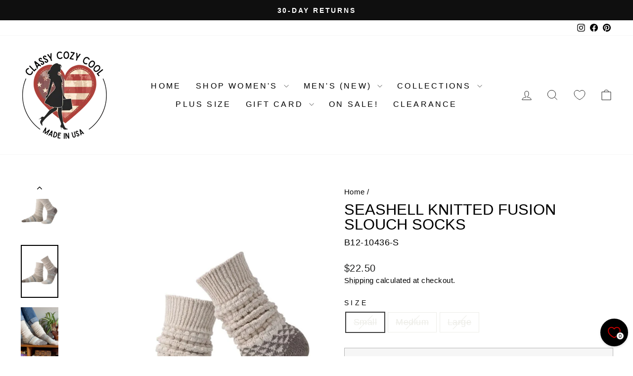

--- FILE ---
content_type: text/html; charset=utf-8
request_url: https://classycozycool.com/products/solmate-seashell-knitted-slouch-socks
body_size: 76388
content:
<!doctype html>
<html class="no-js" lang="en" dir="ltr">
<head>
  <meta charset="utf-8">
  <meta http-equiv="X-UA-Compatible" content="IE=edge,chrome=1">
  <meta name="viewport" content="width=device-width,initial-scale=1">
  <meta name="theme-color" content="#111111">
  <link rel="canonical" href="https://classycozycool.com/products/solmate-seashell-knitted-slouch-socks">
  <link rel="preconnect" href="https://cdn.shopify.com" crossorigin>
  <link rel="preconnect" href="https://fonts.shopifycdn.com" crossorigin>
  <link rel="dns-prefetch" href="https://productreviews.shopifycdn.com">
  <link rel="dns-prefetch" href="https://ajax.googleapis.com">
  <link rel="dns-prefetch" href="https://maps.googleapis.com">
  <link rel="dns-prefetch" href="https://maps.gstatic.com"><link rel="shortcut icon" href="//classycozycool.com/cdn/shop/files/FAVICON_32x32.png?v=1758662862" type="image/png" /><meta property="og:site_name" content="Classy Cozy Cool | Made in USA | Women&#39;s Clothing Boutique">
  <meta property="og:url" content="https://classycozycool.com/products/solmate-seashell-knitted-slouch-socks">
  <meta property="og:title" content="SEASHELL Knitted Fusion Slouch Socks">
  <meta property="og:type" content="product">
  <meta property="og:description" content="Solmate SEASHELL Knitted Fusion Slouch Socks | Made in USA | These socks are delightfully mismatched &amp; so very comfortable. American Made Women&#39;s Boutique."><meta property="og:image" content="http://classycozycool.com/cdn/shop/products/SEASHELL2.jpg?v=1668447044">
    <meta property="og:image:secure_url" content="https://classycozycool.com/cdn/shop/products/SEASHELL2.jpg?v=1668447044">
    <meta property="og:image:width" content="924">
    <meta property="og:image:height" content="1304"><meta name="twitter:site" content="@">
  <meta name="twitter:card" content="summary_large_image">
  <meta name="twitter:title" content="SEASHELL Knitted Fusion Slouch Socks">
  <meta name="twitter:description" content="Solmate SEASHELL Knitted Fusion Slouch Socks | Made in USA | These socks are delightfully mismatched &amp; so very comfortable. American Made Women&#39;s Boutique.">
<script async crossorigin fetchpriority="high" src="/cdn/shopifycloud/importmap-polyfill/es-modules-shim.2.4.0.js"></script>
<script type="importmap">
{
  "imports": {
    "element.base-media": "//classycozycool.com/cdn/shop/t/30/assets/element.base-media.js?v=61305152781971747521761711879",
    "element.image.parallax": "//classycozycool.com/cdn/shop/t/30/assets/element.image.parallax.js?v=59188309605188605141761711879",
    "element.model": "//classycozycool.com/cdn/shop/t/30/assets/element.model.js?v=104979259955732717291761711879",
    "element.quantity-selector": "//classycozycool.com/cdn/shop/t/30/assets/element.quantity-selector.js?v=68208048201360514121761711880",
    "element.text.rte": "//classycozycool.com/cdn/shop/t/30/assets/element.text.rte.js?v=28194737298593644281761711880",
    "element.video": "//classycozycool.com/cdn/shop/t/30/assets/element.video.js?v=110560105447302630031761711880",
    "is-land": "//classycozycool.com/cdn/shop/t/30/assets/is-land.min.js?v=92343381495565747271761711911",
    "util.misc": "//classycozycool.com/cdn/shop/t/30/assets/util.misc.js?v=117964846174238173191761711924",
    "util.product-loader": "//classycozycool.com/cdn/shop/t/30/assets/util.product-loader.js?v=71947287259713254281761711925",
    "util.resource-loader": "//classycozycool.com/cdn/shop/t/30/assets/util.resource-loader.js?v=81301169148003274841761711925",
    "vendor.in-view": "//classycozycool.com/cdn/shop/t/30/assets/vendor.in-view.js?v=126891093837844970591761711926"
  }
}
</script><script type="module" src="//classycozycool.com/cdn/shop/t/30/assets/is-land.min.js?v=92343381495565747271761711911"></script>
<style data-shopify>
  

  
  
  
</style><link href="//classycozycool.com/cdn/shop/t/30/assets/theme.css?v=93626464380700918791761711942" rel="stylesheet" type="text/css" media="all" />
<style data-shopify>:root {
    --typeHeaderPrimary: "system_ui";
    --typeHeaderFallback: -apple-system, 'Segoe UI', Roboto, 'Helvetica Neue', 'Noto Sans', 'Liberation Sans', Arial, sans-serif, 'Apple Color Emoji', 'Segoe UI Emoji', 'Segoe UI Symbol', 'Noto Color Emoji';
    --typeHeaderSize: 36px;
    --typeHeaderWeight: 400;
    --typeHeaderLineHeight: 1;
    --typeHeaderSpacing: 0.0em;

    --typeBasePrimary:"system_ui";
    --typeBaseFallback:-apple-system, 'Segoe UI', Roboto, 'Helvetica Neue', 'Noto Sans', 'Liberation Sans', Arial, sans-serif, 'Apple Color Emoji', 'Segoe UI Emoji', 'Segoe UI Symbol', 'Noto Color Emoji';
    --typeBaseSize: 18px;
    --typeBaseWeight: 400;
    --typeBaseSpacing: 0.025em;
    --typeBaseLineHeight: 1.4;
    --typeBaselineHeightMinus01: 1.3;

    --typeCollectionTitle: 20px;

    --iconWeight: 2px;
    --iconLinecaps: miter;

    
        --buttonRadius: 0;
    

    --colorGridOverlayOpacity: 0.04;
    --colorAnnouncement: #0f0f0f;
    --colorAnnouncementText: #ffffff;

    --colorBody: #ffffff;
    --colorBodyAlpha05: rgba(255, 255, 255, 0.05);
    --colorBodyDim: #f2f2f2;
    --colorBodyLightDim: #fafafa;
    --colorBodyMediumDim: #f5f5f5;


    --colorBorder: #e8e8e1;

    --colorBtnPrimary: #111111;
    --colorBtnPrimaryLight: #2b2b2b;
    --colorBtnPrimaryDim: #040404;
    --colorBtnPrimaryText: #ffffff;

    --colorCartDot: #ff4f33;

    --colorDrawers: #ffffff;
    --colorDrawersDim: #f2f2f2;
    --colorDrawerBorder: #e8e8e1;
    --colorDrawerText: #000000;
    --colorDrawerTextDark: #000000;
    --colorDrawerButton: #111111;
    --colorDrawerButtonText: #ffffff;

    --colorFooter: #ffffff;
    --colorFooterText: #000000;
    --colorFooterTextAlpha01: #000000;

    --colorGridOverlay: #000000;
    --colorGridOverlayOpacity: 0.1;

    --colorHeaderTextAlpha01: rgba(0, 0, 0, 0.1);

    --colorHeroText: #ffffff;

    --colorSmallImageBg: #ffffff;
    --colorLargeImageBg: #0f0f0f;

    --colorImageOverlay: #000000;
    --colorImageOverlayOpacity: 0.1;
    --colorImageOverlayTextShadow: 0.2;

    --colorLink: #000000;

    --colorModalBg: rgba(230, 230, 230, 0.6);

    --colorNav: #ffffff;
    --colorNavText: #000000;

    --colorPrice: #1c1d1d;

    --colorSaleTag: #1c1d1d;
    --colorSaleTagText: #ffffff;

    --colorTextBody: #000000;
    --colorTextBodyAlpha015: rgba(0, 0, 0, 0.15);
    --colorTextBodyAlpha005: rgba(0, 0, 0, 0.05);
    --colorTextBodyAlpha008: rgba(0, 0, 0, 0.08);
    --colorTextSavings: #C20000;

    --urlIcoSelect: url(//classycozycool.com/cdn/shop/t/30/assets/ico-select.svg);
    --urlIcoSelectFooter: url(//classycozycool.com/cdn/shop/t/30/assets/ico-select-footer.svg);
    --urlIcoSelectWhite: url(//classycozycool.com/cdn/shop/t/30/assets/ico-select-white.svg);

    --grid-gutter: 17px;
    --drawer-gutter: 20px;

    --sizeChartMargin: 25px 0;
    --sizeChartIconMargin: 5px;

    --newsletterReminderPadding: 40px;

    /*Shop Pay Installments*/
    --color-body-text: #000000;
    --color-body: #ffffff;
    --color-bg: #ffffff;
    }

    .placeholder-content {
    background-image: linear-gradient(100deg, #ffffff 40%, #f7f7f7 63%, #ffffff 79%);
    }</style><script>
    document.documentElement.className = document.documentElement.className.replace('no-js', 'js');

    window.theme = window.theme || {};
    theme.routes = {
      home: "/",
      cart: "/cart.js",
      cartPage: "/cart",
      cartAdd: "/cart/add.js",
      cartChange: "/cart/change.js",
      search: "/search",
      predictiveSearch: "/search/suggest"
    };
    theme.strings = {
      soldOut: "Sold Out",
      unavailable: "Unavailable",
      inStockLabel: "In stock, ready to ship",
      oneStockLabel: "Low stock - [count] item left",
      otherStockLabel: "Low stock - [count] items left",
      willNotShipUntil: "Ready to ship [date]",
      willBeInStockAfter: "Back in stock [date]",
      waitingForStock: "Backordered, shipping soon",
      savePrice: "Save [saved_amount]",
      cartEmpty: "Your cart is currently empty.",
      cartTermsConfirmation: "You must agree with the terms and conditions of sales to check out",
      searchCollections: "Collections",
      searchPages: "Pages",
      searchArticles: "Articles",
      productFrom: "from ",
      maxQuantity: "You can only have [quantity] of [title] in your cart."
    };
    theme.settings = {
      cartType: "page",
      isCustomerTemplate: false,
      moneyFormat: "${{amount}}",
      saveType: "percent",
      productImageSize: "portrait",
      productImageCover: true,
      predictiveSearch: true,
      predictiveSearchType: null,
      predictiveSearchVendor: false,
      predictiveSearchPrice: false,
      quickView: true,
      themeName: 'Impulse',
      themeVersion: "8.1.0"
    };
  </script>

  <script>window.performance && window.performance.mark && window.performance.mark('shopify.content_for_header.start');</script><meta name="facebook-domain-verification" content="g051xnmy8wc930n8pyc7ijjqzrz0hy">
<meta id="shopify-digital-wallet" name="shopify-digital-wallet" content="/54109339841/digital_wallets/dialog">
<meta name="shopify-checkout-api-token" content="ad4eff4967687c5ba98446c8051d94d7">
<meta id="in-context-paypal-metadata" data-shop-id="54109339841" data-venmo-supported="false" data-environment="production" data-locale="en_US" data-paypal-v4="true" data-currency="USD">
<link rel="alternate" type="application/json+oembed" href="https://classycozycool.com/products/solmate-seashell-knitted-slouch-socks.oembed">
<script async="async" src="/checkouts/internal/preloads.js?locale=en-US"></script>
<link rel="preconnect" href="https://shop.app" crossorigin="anonymous">
<script async="async" src="https://shop.app/checkouts/internal/preloads.js?locale=en-US&shop_id=54109339841" crossorigin="anonymous"></script>
<script id="apple-pay-shop-capabilities" type="application/json">{"shopId":54109339841,"countryCode":"US","currencyCode":"USD","merchantCapabilities":["supports3DS"],"merchantId":"gid:\/\/shopify\/Shop\/54109339841","merchantName":"Classy Cozy Cool | Made in USA | Women's Clothing Boutique","requiredBillingContactFields":["postalAddress","email","phone"],"requiredShippingContactFields":["postalAddress","email","phone"],"shippingType":"shipping","supportedNetworks":["visa","masterCard","amex","discover","elo","jcb"],"total":{"type":"pending","label":"Classy Cozy Cool | Made in USA | Women's Clothing Boutique","amount":"1.00"},"shopifyPaymentsEnabled":true,"supportsSubscriptions":true}</script>
<script id="shopify-features" type="application/json">{"accessToken":"ad4eff4967687c5ba98446c8051d94d7","betas":["rich-media-storefront-analytics"],"domain":"classycozycool.com","predictiveSearch":true,"shopId":54109339841,"locale":"en"}</script>
<script>var Shopify = Shopify || {};
Shopify.shop = "classy-cozy-cool.myshopify.com";
Shopify.locale = "en";
Shopify.currency = {"active":"USD","rate":"1.0"};
Shopify.country = "US";
Shopify.theme = {"name":"Updated copy of Updated copy of Updated June 20...","id":154676330720,"schema_name":"Impulse","schema_version":"8.1.0","theme_store_id":857,"role":"main"};
Shopify.theme.handle = "null";
Shopify.theme.style = {"id":null,"handle":null};
Shopify.cdnHost = "classycozycool.com/cdn";
Shopify.routes = Shopify.routes || {};
Shopify.routes.root = "/";</script>
<script type="module">!function(o){(o.Shopify=o.Shopify||{}).modules=!0}(window);</script>
<script>!function(o){function n(){var o=[];function n(){o.push(Array.prototype.slice.apply(arguments))}return n.q=o,n}var t=o.Shopify=o.Shopify||{};t.loadFeatures=n(),t.autoloadFeatures=n()}(window);</script>
<script>
  window.ShopifyPay = window.ShopifyPay || {};
  window.ShopifyPay.apiHost = "shop.app\/pay";
  window.ShopifyPay.redirectState = null;
</script>
<script id="shop-js-analytics" type="application/json">{"pageType":"product"}</script>
<script defer="defer" async type="module" src="//classycozycool.com/cdn/shopifycloud/shop-js/modules/v2/client.init-shop-cart-sync_WVOgQShq.en.esm.js"></script>
<script defer="defer" async type="module" src="//classycozycool.com/cdn/shopifycloud/shop-js/modules/v2/chunk.common_C_13GLB1.esm.js"></script>
<script defer="defer" async type="module" src="//classycozycool.com/cdn/shopifycloud/shop-js/modules/v2/chunk.modal_CLfMGd0m.esm.js"></script>
<script type="module">
  await import("//classycozycool.com/cdn/shopifycloud/shop-js/modules/v2/client.init-shop-cart-sync_WVOgQShq.en.esm.js");
await import("//classycozycool.com/cdn/shopifycloud/shop-js/modules/v2/chunk.common_C_13GLB1.esm.js");
await import("//classycozycool.com/cdn/shopifycloud/shop-js/modules/v2/chunk.modal_CLfMGd0m.esm.js");

  window.Shopify.SignInWithShop?.initShopCartSync?.({"fedCMEnabled":true,"windoidEnabled":true});

</script>
<script defer="defer" async type="module" src="//classycozycool.com/cdn/shopifycloud/shop-js/modules/v2/client.payment-terms_BWmiNN46.en.esm.js"></script>
<script defer="defer" async type="module" src="//classycozycool.com/cdn/shopifycloud/shop-js/modules/v2/chunk.common_C_13GLB1.esm.js"></script>
<script defer="defer" async type="module" src="//classycozycool.com/cdn/shopifycloud/shop-js/modules/v2/chunk.modal_CLfMGd0m.esm.js"></script>
<script type="module">
  await import("//classycozycool.com/cdn/shopifycloud/shop-js/modules/v2/client.payment-terms_BWmiNN46.en.esm.js");
await import("//classycozycool.com/cdn/shopifycloud/shop-js/modules/v2/chunk.common_C_13GLB1.esm.js");
await import("//classycozycool.com/cdn/shopifycloud/shop-js/modules/v2/chunk.modal_CLfMGd0m.esm.js");

  
</script>
<script>
  window.Shopify = window.Shopify || {};
  if (!window.Shopify.featureAssets) window.Shopify.featureAssets = {};
  window.Shopify.featureAssets['shop-js'] = {"shop-cart-sync":["modules/v2/client.shop-cart-sync_DuR37GeY.en.esm.js","modules/v2/chunk.common_C_13GLB1.esm.js","modules/v2/chunk.modal_CLfMGd0m.esm.js"],"init-fed-cm":["modules/v2/client.init-fed-cm_BucUoe6W.en.esm.js","modules/v2/chunk.common_C_13GLB1.esm.js","modules/v2/chunk.modal_CLfMGd0m.esm.js"],"shop-toast-manager":["modules/v2/client.shop-toast-manager_B0JfrpKj.en.esm.js","modules/v2/chunk.common_C_13GLB1.esm.js","modules/v2/chunk.modal_CLfMGd0m.esm.js"],"init-shop-cart-sync":["modules/v2/client.init-shop-cart-sync_WVOgQShq.en.esm.js","modules/v2/chunk.common_C_13GLB1.esm.js","modules/v2/chunk.modal_CLfMGd0m.esm.js"],"shop-button":["modules/v2/client.shop-button_B_U3bv27.en.esm.js","modules/v2/chunk.common_C_13GLB1.esm.js","modules/v2/chunk.modal_CLfMGd0m.esm.js"],"init-windoid":["modules/v2/client.init-windoid_DuP9q_di.en.esm.js","modules/v2/chunk.common_C_13GLB1.esm.js","modules/v2/chunk.modal_CLfMGd0m.esm.js"],"shop-cash-offers":["modules/v2/client.shop-cash-offers_BmULhtno.en.esm.js","modules/v2/chunk.common_C_13GLB1.esm.js","modules/v2/chunk.modal_CLfMGd0m.esm.js"],"pay-button":["modules/v2/client.pay-button_CrPSEbOK.en.esm.js","modules/v2/chunk.common_C_13GLB1.esm.js","modules/v2/chunk.modal_CLfMGd0m.esm.js"],"init-customer-accounts":["modules/v2/client.init-customer-accounts_jNk9cPYQ.en.esm.js","modules/v2/client.shop-login-button_DJ5ldayH.en.esm.js","modules/v2/chunk.common_C_13GLB1.esm.js","modules/v2/chunk.modal_CLfMGd0m.esm.js"],"avatar":["modules/v2/client.avatar_BTnouDA3.en.esm.js"],"checkout-modal":["modules/v2/client.checkout-modal_pBPyh9w8.en.esm.js","modules/v2/chunk.common_C_13GLB1.esm.js","modules/v2/chunk.modal_CLfMGd0m.esm.js"],"init-shop-for-new-customer-accounts":["modules/v2/client.init-shop-for-new-customer-accounts_BUoCy7a5.en.esm.js","modules/v2/client.shop-login-button_DJ5ldayH.en.esm.js","modules/v2/chunk.common_C_13GLB1.esm.js","modules/v2/chunk.modal_CLfMGd0m.esm.js"],"init-customer-accounts-sign-up":["modules/v2/client.init-customer-accounts-sign-up_CnczCz9H.en.esm.js","modules/v2/client.shop-login-button_DJ5ldayH.en.esm.js","modules/v2/chunk.common_C_13GLB1.esm.js","modules/v2/chunk.modal_CLfMGd0m.esm.js"],"init-shop-email-lookup-coordinator":["modules/v2/client.init-shop-email-lookup-coordinator_CzjY5t9o.en.esm.js","modules/v2/chunk.common_C_13GLB1.esm.js","modules/v2/chunk.modal_CLfMGd0m.esm.js"],"shop-follow-button":["modules/v2/client.shop-follow-button_CsYC63q7.en.esm.js","modules/v2/chunk.common_C_13GLB1.esm.js","modules/v2/chunk.modal_CLfMGd0m.esm.js"],"shop-login-button":["modules/v2/client.shop-login-button_DJ5ldayH.en.esm.js","modules/v2/chunk.common_C_13GLB1.esm.js","modules/v2/chunk.modal_CLfMGd0m.esm.js"],"shop-login":["modules/v2/client.shop-login_B9ccPdmx.en.esm.js","modules/v2/chunk.common_C_13GLB1.esm.js","modules/v2/chunk.modal_CLfMGd0m.esm.js"],"lead-capture":["modules/v2/client.lead-capture_D0K_KgYb.en.esm.js","modules/v2/chunk.common_C_13GLB1.esm.js","modules/v2/chunk.modal_CLfMGd0m.esm.js"],"payment-terms":["modules/v2/client.payment-terms_BWmiNN46.en.esm.js","modules/v2/chunk.common_C_13GLB1.esm.js","modules/v2/chunk.modal_CLfMGd0m.esm.js"]};
</script>
<script>(function() {
  var isLoaded = false;
  function asyncLoad() {
    if (isLoaded) return;
    isLoaded = true;
    var urls = ["\/\/cdn.shopify.com\/proxy\/a5ea78e0007ebe8dac78199034cd4cd69e55dfe47b0efe040b9f43f4b51e7097\/shopify-script-tags.s3.eu-west-1.amazonaws.com\/smartseo\/instantpage.js?shop=classy-cozy-cool.myshopify.com\u0026sp-cache-control=cHVibGljLCBtYXgtYWdlPTkwMA","\/\/cdn.shopify.com\/proxy\/5dd5651ca74e2f5948a702a4d8252633dbae994bc446d3bf1fd2f9f26aecdc76\/bingshoppingtool-t2app-prod.trafficmanager.net\/api\/ShopifyMT\/v1\/uet\/tracking_script?shop=classy-cozy-cool.myshopify.com\u0026sp-cache-control=cHVibGljLCBtYXgtYWdlPTkwMA","https:\/\/d18eg7dreypte5.cloudfront.net\/browse-abandonment\/smsbump_timer.js?shop=classy-cozy-cool.myshopify.com"];
    for (var i = 0; i < urls.length; i++) {
      var s = document.createElement('script');
      s.type = 'text/javascript';
      s.async = true;
      s.src = urls[i];
      var x = document.getElementsByTagName('script')[0];
      x.parentNode.insertBefore(s, x);
    }
  };
  if(window.attachEvent) {
    window.attachEvent('onload', asyncLoad);
  } else {
    window.addEventListener('load', asyncLoad, false);
  }
})();</script>
<script id="__st">var __st={"a":54109339841,"offset":-18000,"reqid":"9b20753f-cb7a-4d09-b11c-fc01b1c9df82-1769598822","pageurl":"classycozycool.com\/products\/solmate-seashell-knitted-slouch-socks","u":"ecef69f20533","p":"product","rtyp":"product","rid":7930901135584};</script>
<script>window.ShopifyPaypalV4VisibilityTracking = true;</script>
<script id="captcha-bootstrap">!function(){'use strict';const t='contact',e='account',n='new_comment',o=[[t,t],['blogs',n],['comments',n],[t,'customer']],c=[[e,'customer_login'],[e,'guest_login'],[e,'recover_customer_password'],[e,'create_customer']],r=t=>t.map((([t,e])=>`form[action*='/${t}']:not([data-nocaptcha='true']) input[name='form_type'][value='${e}']`)).join(','),a=t=>()=>t?[...document.querySelectorAll(t)].map((t=>t.form)):[];function s(){const t=[...o],e=r(t);return a(e)}const i='password',u='form_key',d=['recaptcha-v3-token','g-recaptcha-response','h-captcha-response',i],f=()=>{try{return window.sessionStorage}catch{return}},m='__shopify_v',_=t=>t.elements[u];function p(t,e,n=!1){try{const o=window.sessionStorage,c=JSON.parse(o.getItem(e)),{data:r}=function(t){const{data:e,action:n}=t;return t[m]||n?{data:e,action:n}:{data:t,action:n}}(c);for(const[e,n]of Object.entries(r))t.elements[e]&&(t.elements[e].value=n);n&&o.removeItem(e)}catch(o){console.error('form repopulation failed',{error:o})}}const l='form_type',E='cptcha';function T(t){t.dataset[E]=!0}const w=window,h=w.document,L='Shopify',v='ce_forms',y='captcha';let A=!1;((t,e)=>{const n=(g='f06e6c50-85a8-45c8-87d0-21a2b65856fe',I='https://cdn.shopify.com/shopifycloud/storefront-forms-hcaptcha/ce_storefront_forms_captcha_hcaptcha.v1.5.2.iife.js',D={infoText:'Protected by hCaptcha',privacyText:'Privacy',termsText:'Terms'},(t,e,n)=>{const o=w[L][v],c=o.bindForm;if(c)return c(t,g,e,D).then(n);var r;o.q.push([[t,g,e,D],n]),r=I,A||(h.body.append(Object.assign(h.createElement('script'),{id:'captcha-provider',async:!0,src:r})),A=!0)});var g,I,D;w[L]=w[L]||{},w[L][v]=w[L][v]||{},w[L][v].q=[],w[L][y]=w[L][y]||{},w[L][y].protect=function(t,e){n(t,void 0,e),T(t)},Object.freeze(w[L][y]),function(t,e,n,w,h,L){const[v,y,A,g]=function(t,e,n){const i=e?o:[],u=t?c:[],d=[...i,...u],f=r(d),m=r(i),_=r(d.filter((([t,e])=>n.includes(e))));return[a(f),a(m),a(_),s()]}(w,h,L),I=t=>{const e=t.target;return e instanceof HTMLFormElement?e:e&&e.form},D=t=>v().includes(t);t.addEventListener('submit',(t=>{const e=I(t);if(!e)return;const n=D(e)&&!e.dataset.hcaptchaBound&&!e.dataset.recaptchaBound,o=_(e),c=g().includes(e)&&(!o||!o.value);(n||c)&&t.preventDefault(),c&&!n&&(function(t){try{if(!f())return;!function(t){const e=f();if(!e)return;const n=_(t);if(!n)return;const o=n.value;o&&e.removeItem(o)}(t);const e=Array.from(Array(32),(()=>Math.random().toString(36)[2])).join('');!function(t,e){_(t)||t.append(Object.assign(document.createElement('input'),{type:'hidden',name:u})),t.elements[u].value=e}(t,e),function(t,e){const n=f();if(!n)return;const o=[...t.querySelectorAll(`input[type='${i}']`)].map((({name:t})=>t)),c=[...d,...o],r={};for(const[a,s]of new FormData(t).entries())c.includes(a)||(r[a]=s);n.setItem(e,JSON.stringify({[m]:1,action:t.action,data:r}))}(t,e)}catch(e){console.error('failed to persist form',e)}}(e),e.submit())}));const S=(t,e)=>{t&&!t.dataset[E]&&(n(t,e.some((e=>e===t))),T(t))};for(const o of['focusin','change'])t.addEventListener(o,(t=>{const e=I(t);D(e)&&S(e,y())}));const B=e.get('form_key'),M=e.get(l),P=B&&M;t.addEventListener('DOMContentLoaded',(()=>{const t=y();if(P)for(const e of t)e.elements[l].value===M&&p(e,B);[...new Set([...A(),...v().filter((t=>'true'===t.dataset.shopifyCaptcha))])].forEach((e=>S(e,t)))}))}(h,new URLSearchParams(w.location.search),n,t,e,['guest_login'])})(!1,!0)}();</script>
<script integrity="sha256-4kQ18oKyAcykRKYeNunJcIwy7WH5gtpwJnB7kiuLZ1E=" data-source-attribution="shopify.loadfeatures" defer="defer" src="//classycozycool.com/cdn/shopifycloud/storefront/assets/storefront/load_feature-a0a9edcb.js" crossorigin="anonymous"></script>
<script crossorigin="anonymous" defer="defer" src="//classycozycool.com/cdn/shopifycloud/storefront/assets/shopify_pay/storefront-65b4c6d7.js?v=20250812"></script>
<script data-source-attribution="shopify.dynamic_checkout.dynamic.init">var Shopify=Shopify||{};Shopify.PaymentButton=Shopify.PaymentButton||{isStorefrontPortableWallets:!0,init:function(){window.Shopify.PaymentButton.init=function(){};var t=document.createElement("script");t.src="https://classycozycool.com/cdn/shopifycloud/portable-wallets/latest/portable-wallets.en.js",t.type="module",document.head.appendChild(t)}};
</script>
<script data-source-attribution="shopify.dynamic_checkout.buyer_consent">
  function portableWalletsHideBuyerConsent(e){var t=document.getElementById("shopify-buyer-consent"),n=document.getElementById("shopify-subscription-policy-button");t&&n&&(t.classList.add("hidden"),t.setAttribute("aria-hidden","true"),n.removeEventListener("click",e))}function portableWalletsShowBuyerConsent(e){var t=document.getElementById("shopify-buyer-consent"),n=document.getElementById("shopify-subscription-policy-button");t&&n&&(t.classList.remove("hidden"),t.removeAttribute("aria-hidden"),n.addEventListener("click",e))}window.Shopify?.PaymentButton&&(window.Shopify.PaymentButton.hideBuyerConsent=portableWalletsHideBuyerConsent,window.Shopify.PaymentButton.showBuyerConsent=portableWalletsShowBuyerConsent);
</script>
<script>
  function portableWalletsCleanup(e){e&&e.src&&console.error("Failed to load portable wallets script "+e.src);var t=document.querySelectorAll("shopify-accelerated-checkout .shopify-payment-button__skeleton, shopify-accelerated-checkout-cart .wallet-cart-button__skeleton"),e=document.getElementById("shopify-buyer-consent");for(let e=0;e<t.length;e++)t[e].remove();e&&e.remove()}function portableWalletsNotLoadedAsModule(e){e instanceof ErrorEvent&&"string"==typeof e.message&&e.message.includes("import.meta")&&"string"==typeof e.filename&&e.filename.includes("portable-wallets")&&(window.removeEventListener("error",portableWalletsNotLoadedAsModule),window.Shopify.PaymentButton.failedToLoad=e,"loading"===document.readyState?document.addEventListener("DOMContentLoaded",window.Shopify.PaymentButton.init):window.Shopify.PaymentButton.init())}window.addEventListener("error",portableWalletsNotLoadedAsModule);
</script>

<script type="module" src="https://classycozycool.com/cdn/shopifycloud/portable-wallets/latest/portable-wallets.en.js" onError="portableWalletsCleanup(this)" crossorigin="anonymous"></script>
<script nomodule>
  document.addEventListener("DOMContentLoaded", portableWalletsCleanup);
</script>

<link id="shopify-accelerated-checkout-styles" rel="stylesheet" media="screen" href="https://classycozycool.com/cdn/shopifycloud/portable-wallets/latest/accelerated-checkout-backwards-compat.css" crossorigin="anonymous">
<style id="shopify-accelerated-checkout-cart">
        #shopify-buyer-consent {
  margin-top: 1em;
  display: inline-block;
  width: 100%;
}

#shopify-buyer-consent.hidden {
  display: none;
}

#shopify-subscription-policy-button {
  background: none;
  border: none;
  padding: 0;
  text-decoration: underline;
  font-size: inherit;
  cursor: pointer;
}

#shopify-subscription-policy-button::before {
  box-shadow: none;
}

      </style>

<script>window.performance && window.performance.mark && window.performance.mark('shopify.content_for_header.end');</script>

  <style data-shopify>
    :root {
      /* Root Variables */
      /* ========================= */
      --root-color-primary: #000000;
      --color-primary: #000000;
      --root-color-secondary: #ffffff;
      --color-secondary: #ffffff;
      --color-sale-tag: #1c1d1d;
      --color-sale-tag-text: #ffffff;
      --layout-section-padding-block: 3rem;
      --layout-section-padding-inline--md: 40px;
      --layout-section-max-inline-size: 1420px; 


      /* Text */
      /* ========================= */
      
      /* Body Font Styles */
      --element-text-font-family--body: "system_ui";
      --element-text-font-family-fallback--body: -apple-system, 'Segoe UI', Roboto, 'Helvetica Neue', 'Noto Sans', 'Liberation Sans', Arial, sans-serif, 'Apple Color Emoji', 'Segoe UI Emoji', 'Segoe UI Symbol', 'Noto Color Emoji';
      --element-text-font-weight--body: 400;
      --element-text-letter-spacing--body: 0.025em;
      --element-text-text-transform--body: none;

      /* Body Font Sizes */
      --element-text-font-size--body: initial;
      --element-text-font-size--body-xs: 14px;
      --element-text-font-size--body-sm: 16px;
      --element-text-font-size--body-md: 18px;
      --element-text-font-size--body-lg: 20px;
      
      /* Body Line Heights */
      --element-text-line-height--body: 1.4;

      /* Heading Font Styles */
      --element-text-font-family--heading: "system_ui";
      --element-text-font-family-fallback--heading: -apple-system, 'Segoe UI', Roboto, 'Helvetica Neue', 'Noto Sans', 'Liberation Sans', Arial, sans-serif, 'Apple Color Emoji', 'Segoe UI Emoji', 'Segoe UI Symbol', 'Noto Color Emoji';
      --element-text-font-weight--heading: 400;
      --element-text-letter-spacing--heading: 0.0em;
      
      
      --element-text-text-transform--heading: uppercase;
       
      
      
      /* Heading Font Sizes */
      --element-text-font-size--heading-2xl: 52px;
      --element-text-font-size--heading-xl: 36px;
      --element-text-font-size--heading-lg: 30px;
      --element-text-font-size--heading-md: 28px;
      --element-text-font-size--heading-sm: 22px;
      --element-text-font-size--heading-xs: 20px;
      
      /* Heading Line Heights */
      --element-text-line-height--heading: 1;

      /* Buttons */
      /* ========================= */
      
          --element-button-radius: 0;
      

      --element-button-padding-block: 12px;
      --element-button-text-transform: uppercase;
      --element-button-font-weight: 800;
      --element-button-font-size: max(calc(var(--typeBaseSize) - 4px), 13px);
      --element-button-letter-spacing: .3em;

      /* Base Color Variables */
      --element-button-color-primary: #111111;
      --element-button-color-secondary: #ffffff;
      --element-button-shade-border: 100%;

      /* Hover State Variables */
      --element-button-shade-background--hover: 0%;
      --element-button-shade-border--hover: 100%;

      /* Focus State Variables */
      --element-button-color-focus: var(--color-focus);

      /* Inputs */
      /* ========================= */
      
          --element-icon-radius: 0;
      

      --element-input-font-size: var(--element-text-font-size--body-sm);
      --element-input-box-shadow-shade: 100%;

      /* Hover State Variables */
      --element-input-background-shade--hover: 0%;
      --element-input-box-shadow-spread-radius--hover: 1px;
    }

    @media only screen and (max-width: 768px) {
      :root {
        --element-button-font-size: max(calc(var(--typeBaseSize) - 5px), 11px);
      }
    }

    .element-radio {
        &:has(input[type='radio']:checked) {
          --element-button-color: var(--element-button-color-secondary);
        }
    }

    /* ATC Button Overrides */
    /* ========================= */

    .element-button[type="submit"],
    .element-button[type="submit"] .element-text,
    .element-button--shopify-payment-wrapper button {
      --element-button-padding-block: 13px;
      --element-button-padding-inline: 20px;
      --element-button-line-height: 1.42;
      --_font-size--body-md: var(--element-button-font-size);

      line-height: 1.42 !important;
    }

    /* When dynamic checkout is enabled */
    product-form:has(.element-button--shopify-payment-wrapper) {
      --element-button-color: #000000;

      .element-button[type="submit"],
      .element-button--shopify-payment-wrapper button {
        min-height: 50px !important;
      }

      .shopify-payment-button {
        margin: 0;
      }
    }

    /* Hover animation for non-angled buttons */
    body:not([data-button_style='angled']) .element-button[type="submit"] {
      position: relative;
      overflow: hidden;

      &:after {
        content: '';
        position: absolute;
        top: 0;
        left: 150%;
        width: 200%;
        height: 100%;
        transform: skewX(-20deg);
        background-image: linear-gradient(to right,transparent, rgba(255,255,255,.25),transparent);
      }

      &:hover:after {
        animation: shine 0.75s cubic-bezier(0.01, 0.56, 1, 1);
      }
    }

    /* ANGLED STYLE - ATC Button Overrides */
    /* ========================= */
    
    [data-button_style='angled'] {
      --element-button-shade-background--active: var(--element-button-shade-background);
      --element-button-shade-border--active: var(--element-button-shade-border);

      .element-button[type="submit"] {
        --_box-shadow: none;

        position: relative;
        max-width: 94%;
        border-top: 1px solid #111111;
        border-bottom: 1px solid #111111;
        
        &:before,
        &:after {
          content: '';
          position: absolute;
          display: block;
          top: -1px;
          bottom: -1px;
          width: 20px;
          transform: skewX(-12deg);
          background-color: #111111;
        }
        
        &:before {
          left: -6px;
        }
        
        &:after {
          right: -6px;
        }
      }

      /* When dynamic checkout is enabled */
      product-form:has(.element-button--shopify-payment-wrapper) {
        .element-button[type="submit"]:before,
        .element-button[type="submit"]:after {
          background-color: color-mix(in srgb,var(--_color-text) var(--_shade-background),var(--_color-background));
          border-top: 1px solid #111111;
          border-bottom: 1px solid #111111;
        }

        .element-button[type="submit"]:before {
          border-left: 1px solid #111111;
        }
        
        .element-button[type="submit"]:after {
          border-right: 1px solid #111111;
        }
      }

      .element-button--shopify-payment-wrapper {
        --_color-background: #111111;

        button:hover,
        button:before,
        button:after {
          background-color: color-mix(in srgb,var(--_color-text) var(--_shade-background),var(--_color-background)) !important;
        }

        button:not(button:focus-visible) {
          box-shadow: none !important;
        }
      }
    }
  </style>

  <script src="//classycozycool.com/cdn/shop/t/30/assets/vendor-scripts-v11.js" defer="defer"></script><script src="//classycozycool.com/cdn/shop/t/30/assets/theme.js?v=22325264162658116151761711924" defer="defer"></script>
<!-- BEGIN app block: shopify://apps/smart-seo/blocks/smartseo/7b0a6064-ca2e-4392-9a1d-8c43c942357b --><meta name="smart-seo-integrated" content="true" /><!-- metatagsSavedToSEOFields: true --><!-- BEGIN app snippet: smartseo.custom.schemas.jsonld --><!-- END app snippet --><!-- BEGIN app snippet: smartseo.product.jsonld -->


<!--JSON-LD data generated by Smart SEO-->
<script type="application/ld+json">
    {
        "@context": "https://schema.org/",
        "@type":"ProductGroup","productGroupID": "7930901135584",
        "productId": "815029009374",
        "gtin12": "815029009374",
        "url": "https://classycozycool.com/products/solmate-seashell-knitted-slouch-socks",
        "name": "SEASHELL Knitted Fusion Slouch Socks",
        "image": "https://classycozycool.com/cdn/shop/products/SEASHELL2.jpg?v=1668447044",
        "description": "SEASHELL Knitted Fusion Slouch SocksProudly Made in USAOur Fusion Slouch Socks are a union of a solid colored, cozy bubble stitch with whimsical, classic Solmate colors and patterns. These hybrid socks have all of the style and comfort of our traditional socks with a low-key but still playful vib...",
        "brand": {
            "@type": "Brand",
            "name": "Solmate"
        },
        "mpn": "815029009374",
        "weight": "0.3lb",
        "aggregateRating": {
            "@type": "AggregateRating",
            "description": "Judge.me Reviews",
            "ratingValue": "5.00",
            "reviewCount": "1"
        },"variesBy": ["Size"],
        "hasVariant": [
                {
                    "@type": "Product",
                        "name": "SEASHELL Knitted Fusion Slouch Socks - Small",      
                        "description": "SEASHELL Knitted Fusion Slouch SocksProudly Made in USAOur Fusion Slouch Socks are a union of a solid colored, cozy bubble stitch with whimsical, classic Solmate colors and patterns. These hybrid socks have all of the style and comfort of our traditional socks with a low-key but still playful vib...",
                        "image": "https://classycozycool.com/cdn/shop/products/SEASHELL.jpg?v=1668447046",
                        "sku": "B12-10436-S",
                      

                      
                        "Size": "Small",
                      
                    
                    "offers": {
                        "@type": "Offer",
                            "gtin12": "815029009374",
                            "priceCurrency": "USD",
                            "price": "22.50",
                            "priceValidUntil": "2026-04-28",
                            "availability": "https://schema.org/OutOfStock",
                            "itemCondition": "https://schema.org/NewCondition",
                            "url": "https://classycozycool.com/products/solmate-seashell-knitted-slouch-socks?variant=43660622463200",
                            "hasMerchantReturnPolicy": [
  {
    "@type": "MerchantReturnPolicy",
    "ApplicableCountry": "United States",
    "ReturnPolicyCategory": "https://schema.org/MerchantReturnFiniteReturnWindow",
    "ReturnMethod": "https://schema.org/ReturnByMail",
    "ReturnFees": "https://schema.org/ReturnShippingFees",
    "MerchantReturnDays": 30,
    "ReturnShippingFeesAmount": {
      "@type": "MonetaryAmount",
      "Value": 6.95,
      "Currency": "United States"
    }
  }
],
                            "shippingDetails": [
  {
    "@type": "OfferShippingDetails",
    "ShippingDestination": {
      "@type": "DefinedRegion",
      "AddressCountry": "United States",
      "AddressRegion": [
        "Georgia"
      ]
    },
    "ShippingRate": {
      "@type": "MonetaryAmount",
      "MinValue": 4.0,
      "MaxValue": 12.0,
      "Currency": "USD"
    },
    "DeliveryTime": {
      "@type": "ShippingDeliveryTime",
      "HandlingTime": {
        "@type": "QuantitativeValue",
        "UnitCode": "DAY",
        "MinValue": 0,
        "MaxValue": 2
      },
      "TransitTime": {
        "@type": "QuantitativeValue",
        "UnitCode": "DAY",
        "MinValue": 2,
        "MaxValue": 4
      }
    }
  }
],
                            "seller": {
    "@context": "https://schema.org",
    "@type": "Organization",
    "name": "Classy Cozy Cool",
    "description": "Women&#39;s Fashion Boutique Comprised of Trendy Made in USA Styles for Women of all Ages. Clothing &amp; Accessories Manufactured in America.   Tops, Jeans, Dresses, Sandals, Loungewear and Outerwear.",
    "logo": "https://cdn.shopify.com/s/files/1/0541/0933/9841/files/logo22_d9399c3f-01aa-4a69-b3f3-cf57d72a191e.jpg?v=1704851469",
    "image": "https://cdn.shopify.com/s/files/1/0541/0933/9841/files/logo22_d9399c3f-01aa-4a69-b3f3-cf57d72a191e.jpg?v=1704851469"}
                    }
                },
                {
                    "@type": "Product",
                        "name": "SEASHELL Knitted Fusion Slouch Socks - Medium",      
                        "description": "SEASHELL Knitted Fusion Slouch SocksProudly Made in USAOur Fusion Slouch Socks are a union of a solid colored, cozy bubble stitch with whimsical, classic Solmate colors and patterns. These hybrid socks have all of the style and comfort of our traditional socks with a low-key but still playful vib...",
                        "image": "https://classycozycool.com/cdn/shop/products/SEASHELL.jpg?v=1668447046",
                        "sku": "B12-10436-M",
                      

                      
                        "Size": "Medium",
                      
                    
                    "offers": {
                        "@type": "Offer",
                            "gtin12": "815029009381",
                            "priceCurrency": "USD",
                            "price": "22.50",
                            "priceValidUntil": "2026-04-28",
                            "availability": "https://schema.org/OutOfStock",
                            "itemCondition": "https://schema.org/NewCondition",
                            "url": "https://classycozycool.com/products/solmate-seashell-knitted-slouch-socks?variant=43660622495968",
                            "hasMerchantReturnPolicy": [
  {
    "@type": "MerchantReturnPolicy",
    "ApplicableCountry": "United States",
    "ReturnPolicyCategory": "https://schema.org/MerchantReturnFiniteReturnWindow",
    "ReturnMethod": "https://schema.org/ReturnByMail",
    "ReturnFees": "https://schema.org/ReturnShippingFees",
    "MerchantReturnDays": 30,
    "ReturnShippingFeesAmount": {
      "@type": "MonetaryAmount",
      "Value": 6.95,
      "Currency": "United States"
    }
  }
],
                            "shippingDetails": [
  {
    "@type": "OfferShippingDetails",
    "ShippingDestination": {
      "@type": "DefinedRegion",
      "AddressCountry": "United States",
      "AddressRegion": [
        "Georgia"
      ]
    },
    "ShippingRate": {
      "@type": "MonetaryAmount",
      "MinValue": 4.0,
      "MaxValue": 12.0,
      "Currency": "USD"
    },
    "DeliveryTime": {
      "@type": "ShippingDeliveryTime",
      "HandlingTime": {
        "@type": "QuantitativeValue",
        "UnitCode": "DAY",
        "MinValue": 0,
        "MaxValue": 2
      },
      "TransitTime": {
        "@type": "QuantitativeValue",
        "UnitCode": "DAY",
        "MinValue": 2,
        "MaxValue": 4
      }
    }
  }
],
                            "seller": {
    "@context": "https://schema.org",
    "@type": "Organization",
    "name": "Classy Cozy Cool",
    "description": "Women&#39;s Fashion Boutique Comprised of Trendy Made in USA Styles for Women of all Ages. Clothing &amp; Accessories Manufactured in America.   Tops, Jeans, Dresses, Sandals, Loungewear and Outerwear.",
    "logo": "https://cdn.shopify.com/s/files/1/0541/0933/9841/files/logo22_d9399c3f-01aa-4a69-b3f3-cf57d72a191e.jpg?v=1704851469",
    "image": "https://cdn.shopify.com/s/files/1/0541/0933/9841/files/logo22_d9399c3f-01aa-4a69-b3f3-cf57d72a191e.jpg?v=1704851469"}
                    }
                },
                {
                    "@type": "Product",
                        "name": "SEASHELL Knitted Fusion Slouch Socks - Large",      
                        "description": "SEASHELL Knitted Fusion Slouch SocksProudly Made in USAOur Fusion Slouch Socks are a union of a solid colored, cozy bubble stitch with whimsical, classic Solmate colors and patterns. These hybrid socks have all of the style and comfort of our traditional socks with a low-key but still playful vib...",
                        "image": "https://classycozycool.com/cdn/shop/products/SEASHELL.jpg?v=1668447046",
                        "sku": "B12-10436-L",
                      

                      
                        "Size": "Large",
                      
                    
                    "offers": {
                        "@type": "Offer",
                            "gtin12": "815029009398",
                            "priceCurrency": "USD",
                            "price": "22.50",
                            "priceValidUntil": "2026-04-28",
                            "availability": "https://schema.org/OutOfStock",
                            "itemCondition": "https://schema.org/NewCondition",
                            "url": "https://classycozycool.com/products/solmate-seashell-knitted-slouch-socks?variant=43660622528736",
                            "hasMerchantReturnPolicy": [
  {
    "@type": "MerchantReturnPolicy",
    "ApplicableCountry": "United States",
    "ReturnPolicyCategory": "https://schema.org/MerchantReturnFiniteReturnWindow",
    "ReturnMethod": "https://schema.org/ReturnByMail",
    "ReturnFees": "https://schema.org/ReturnShippingFees",
    "MerchantReturnDays": 30,
    "ReturnShippingFeesAmount": {
      "@type": "MonetaryAmount",
      "Value": 6.95,
      "Currency": "United States"
    }
  }
],
                            "shippingDetails": [
  {
    "@type": "OfferShippingDetails",
    "ShippingDestination": {
      "@type": "DefinedRegion",
      "AddressCountry": "United States",
      "AddressRegion": [
        "Georgia"
      ]
    },
    "ShippingRate": {
      "@type": "MonetaryAmount",
      "MinValue": 4.0,
      "MaxValue": 12.0,
      "Currency": "USD"
    },
    "DeliveryTime": {
      "@type": "ShippingDeliveryTime",
      "HandlingTime": {
        "@type": "QuantitativeValue",
        "UnitCode": "DAY",
        "MinValue": 0,
        "MaxValue": 2
      },
      "TransitTime": {
        "@type": "QuantitativeValue",
        "UnitCode": "DAY",
        "MinValue": 2,
        "MaxValue": 4
      }
    }
  }
],
                            "seller": {
    "@context": "https://schema.org",
    "@type": "Organization",
    "name": "Classy Cozy Cool",
    "description": "Women&#39;s Fashion Boutique Comprised of Trendy Made in USA Styles for Women of all Ages. Clothing &amp; Accessories Manufactured in America.   Tops, Jeans, Dresses, Sandals, Loungewear and Outerwear.",
    "logo": "https://cdn.shopify.com/s/files/1/0541/0933/9841/files/logo22_d9399c3f-01aa-4a69-b3f3-cf57d72a191e.jpg?v=1704851469",
    "image": "https://cdn.shopify.com/s/files/1/0541/0933/9841/files/logo22_d9399c3f-01aa-4a69-b3f3-cf57d72a191e.jpg?v=1704851469"}
                    }
                }
        ]}
</script><!-- END app snippet --><!-- BEGIN app snippet: smartseo.breadcrumbs.jsonld --><!--JSON-LD data generated by Smart SEO-->
<script type="application/ld+json">
    {
        "@context": "https://schema.org",
        "@type": "BreadcrumbList",
        "itemListElement": [
            {
                "@type": "ListItem",
                "position": 1,
                "item": {
                    "@type": "Website",
                    "@id": "https://classycozycool.com",
                    "name": "Home"
                }
            },
            {
                "@type": "ListItem",
                "position": 2,
                "item": {
                    "@type": "WebPage",
                    "@id": "https://classycozycool.com/products/solmate-seashell-knitted-slouch-socks",
                    "name": "SEASHELL Knitted Fusion Slouch Socks"
                }
            }
        ]
    }
</script><!-- END app snippet --><!-- END app block --><!-- BEGIN app block: shopify://apps/blockify-fraud-filter/blocks/app_embed/2e3e0ba5-0e70-447a-9ec5-3bf76b5ef12e --> 
 
 
    <script>
        window.blockifyShopIdentifier = "classy-cozy-cool.myshopify.com";
        window.ipBlockerMetafields = "{\"showOverlayByPass\":false,\"disableSpyExtensions\":false,\"blockUnknownBots\":false,\"activeApp\":true,\"blockByMetafield\":true,\"visitorAnalytic\":false,\"showWatermark\":true,\"token\":\"eyJhbGciOiJIUzI1NiIsInR5cCI6IkpXVCJ9.eyJzaG9wIjoiY2xhc3N5LWNvenktY29vbC5teXNob3BpZnkuY29tIiwiaWF0IjoxNzY2MDcyMDQxfQ.Ia2rziOIIffOMcXBqvSdFZslUAFGRzyjmw2ebo7v2qg\"}";
        window.blockifyRules = "{\"whitelist\":[],\"blacklist\":[{\"id\":1777981,\"type\":\"1\",\"country\":\"CN\",\"criteria\":\"3\",\"priority\":\"1\"},{\"id\":1777982,\"type\":\"1\",\"country\":\"HK\",\"criteria\":\"3\",\"priority\":\"1\"},{\"id\":1777983,\"type\":\"1\",\"country\":\"IN\",\"criteria\":\"3\",\"priority\":\"1\"}]}";
        window.ipblockerBlockTemplate = "{\"customCss\":\"#blockify---container{--bg-blockify: #fff;position:relative}#blockify---container::after{content:'';position:absolute;inset:0;background-repeat:no-repeat !important;background-size:cover !important;background:var(--bg-blockify);z-index:0}#blockify---container #blockify---container__inner{display:flex;flex-direction:column;align-items:center;position:relative;z-index:1}#blockify---container #blockify---container__inner #blockify-block-content{display:flex;flex-direction:column;align-items:center;text-align:center}#blockify---container #blockify---container__inner #blockify-block-content #blockify-block-superTitle{display:none !important}#blockify---container #blockify---container__inner #blockify-block-content #blockify-block-title{font-size:313%;font-weight:bold;margin-top:1em}@media only screen and (min-width: 768px) and (max-width: 1199px){#blockify---container #blockify---container__inner #blockify-block-content #blockify-block-title{font-size:188%}}@media only screen and (max-width: 767px){#blockify---container #blockify---container__inner #blockify-block-content #blockify-block-title{font-size:107%}}#blockify---container #blockify---container__inner #blockify-block-content #blockify-block-description{font-size:125%;margin:1.5em;line-height:1.5}@media only screen and (min-width: 768px) and (max-width: 1199px){#blockify---container #blockify---container__inner #blockify-block-content #blockify-block-description{font-size:88%}}@media only screen and (max-width: 767px){#blockify---container #blockify---container__inner #blockify-block-content #blockify-block-description{font-size:107%}}#blockify---container #blockify---container__inner #blockify-block-content #blockify-block-description #blockify-block-text-blink{display:none !important}#blockify---container #blockify---container__inner #blockify-logo-block-image{position:relative;width:400px;height:auto;max-height:300px}@media only screen and (max-width: 767px){#blockify---container #blockify---container__inner #blockify-logo-block-image{width:200px}}#blockify---container #blockify---container__inner #blockify-logo-block-image::before{content:'';display:block;padding-bottom:56.2%}#blockify---container #blockify---container__inner #blockify-logo-block-image img{position:absolute;top:0;left:0;width:100%;height:100%;object-fit:contain}\\n\",\"logoImage\":{\"active\":true,\"value\":\"https:\/\/storage.synctrack.io\/megamind-fraud\/assets\/default-thumbnail.png\",\"altText\":\"Red octagonal stop sign with a black hand symbol in the center, indicating a warning or prohibition\"},\"superTitle\":{\"active\":false,\"text\":\"403\",\"color\":\"#899df1\"},\"title\":{\"active\":true,\"text\":\"Access Denied\",\"color\":\"#000\"},\"description\":{\"active\":true,\"text\":\"The site owner may have set restrictions that prevent you from accessing the site. Please contact the site owner for access.\",\"color\":\"#000\"},\"background\":{\"active\":true,\"value\":\"#fff\",\"type\":\"1\",\"colorFrom\":null,\"colorTo\":null}}";

        
            window.blockifyProductCollections = [435060474080,244168687809,276117717185];
        
    </script>
<link href="https://cdn.shopify.com/extensions/019bf87f-ce60-72e9-ba30-9a88fa4020b9/blockify-shopify-290/assets/blockify-embed.min.js" as="script" type="text/javascript" rel="preload"><link href="https://cdn.shopify.com/extensions/019bf87f-ce60-72e9-ba30-9a88fa4020b9/blockify-shopify-290/assets/prevent-bypass-script.min.js" as="script" type="text/javascript" rel="preload">
<script type="text/javascript">
    window.blockifyBaseUrl = 'https://fraud.blockifyapp.com/s/api';
    window.blockifyPublicUrl = 'https://fraud.blockifyapp.com/s/api/public';
    window.bucketUrl = 'https://storage.synctrack.io/megamind-fraud';
    window.storefrontApiUrl  = 'https://fraud.blockifyapp.com/p/api';
</script>
<script type="text/javascript">
  window.blockifyChecking = true;
</script>
<script id="blockifyScriptByPass" type="text/javascript" src=https://cdn.shopify.com/extensions/019bf87f-ce60-72e9-ba30-9a88fa4020b9/blockify-shopify-290/assets/prevent-bypass-script.min.js async></script>
<script id="blockifyScriptTag" type="text/javascript" src=https://cdn.shopify.com/extensions/019bf87f-ce60-72e9-ba30-9a88fa4020b9/blockify-shopify-290/assets/blockify-embed.min.js async></script>


<!-- END app block --><!-- BEGIN app block: shopify://apps/judge-me-reviews/blocks/judgeme_core/61ccd3b1-a9f2-4160-9fe9-4fec8413e5d8 --><!-- Start of Judge.me Core -->






<link rel="dns-prefetch" href="https://cdnwidget.judge.me">
<link rel="dns-prefetch" href="https://cdn.judge.me">
<link rel="dns-prefetch" href="https://cdn1.judge.me">
<link rel="dns-prefetch" href="https://api.judge.me">

<script data-cfasync='false' class='jdgm-settings-script'>window.jdgmSettings={"pagination":5,"disable_web_reviews":false,"badge_no_review_text":"No reviews","badge_n_reviews_text":"{{ n }} review/reviews","hide_badge_preview_if_no_reviews":true,"badge_hide_text":false,"enforce_center_preview_badge":false,"widget_title":"Customer Reviews","widget_open_form_text":"Write a review","widget_close_form_text":"Cancel review","widget_refresh_page_text":"Refresh page","widget_summary_text":"Based on {{ number_of_reviews }} review/reviews","widget_no_review_text":"Be the first to write a review","widget_name_field_text":"Display name","widget_verified_name_field_text":"Verified Name (public)","widget_name_placeholder_text":"Display name","widget_required_field_error_text":"This field is required.","widget_email_field_text":"Email address","widget_verified_email_field_text":"Verified Email (private, can not be edited)","widget_email_placeholder_text":"Your email address","widget_email_field_error_text":"Please enter a valid email address.","widget_rating_field_text":"Rating","widget_review_title_field_text":"Review Title","widget_review_title_placeholder_text":"Give your review a title","widget_review_body_field_text":"Review content","widget_review_body_placeholder_text":"Start writing here...","widget_pictures_field_text":"Picture/Video (optional)","widget_submit_review_text":"Submit Review","widget_submit_verified_review_text":"Submit Verified Review","widget_submit_success_msg_with_auto_publish":"Thank you! Please refresh the page in a few moments to see your review. You can remove or edit your review by logging into \u003ca href='https://judge.me/login' target='_blank' rel='nofollow noopener'\u003eJudge.me\u003c/a\u003e","widget_submit_success_msg_no_auto_publish":"Thank you! Your review will be published as soon as it is approved by the shop admin. You can remove or edit your review by logging into \u003ca href='https://judge.me/login' target='_blank' rel='nofollow noopener'\u003eJudge.me\u003c/a\u003e","widget_show_default_reviews_out_of_total_text":"Showing {{ n_reviews_shown }} out of {{ n_reviews }} reviews.","widget_show_all_link_text":"Show all","widget_show_less_link_text":"Show less","widget_author_said_text":"{{ reviewer_name }} said:","widget_days_text":"{{ n }} days ago","widget_weeks_text":"{{ n }} week/weeks ago","widget_months_text":"{{ n }} month/months ago","widget_years_text":"{{ n }} year/years ago","widget_yesterday_text":"Yesterday","widget_today_text":"Today","widget_replied_text":"\u003e\u003e {{ shop_name }} replied:","widget_read_more_text":"Read more","widget_reviewer_name_as_initial":"last_initial","widget_rating_filter_color":"","widget_rating_filter_see_all_text":"See all reviews","widget_sorting_most_recent_text":"Most Recent","widget_sorting_highest_rating_text":"Highest Rating","widget_sorting_lowest_rating_text":"Lowest Rating","widget_sorting_with_pictures_text":"Only Pictures","widget_sorting_most_helpful_text":"Most Helpful","widget_open_question_form_text":"Ask a question","widget_reviews_subtab_text":"Reviews","widget_questions_subtab_text":"Questions","widget_question_label_text":"Question","widget_answer_label_text":"Answer","widget_question_placeholder_text":"Write your question here","widget_submit_question_text":"Submit Question","widget_question_submit_success_text":"Thank you for your question! We will notify you once it gets answered.","verified_badge_text":"Verified","verified_badge_bg_color":"","verified_badge_text_color":"","verified_badge_placement":"left-of-reviewer-name","widget_review_max_height":"","widget_hide_border":false,"widget_social_share":false,"widget_thumb":false,"widget_review_location_show":false,"widget_location_format":"country_iso_code","all_reviews_include_out_of_store_products":true,"all_reviews_out_of_store_text":"(out of store)","all_reviews_pagination":100,"all_reviews_product_name_prefix_text":"about","enable_review_pictures":false,"enable_question_anwser":false,"widget_theme":"","review_date_format":"mm/dd/yyyy","default_sort_method":"most-recent","widget_product_reviews_subtab_text":"Product Reviews","widget_shop_reviews_subtab_text":"Shop Reviews","widget_other_products_reviews_text":"Reviews for other products","widget_store_reviews_subtab_text":"Store reviews","widget_no_store_reviews_text":"This store hasn't received any reviews yet","widget_web_restriction_product_reviews_text":"This product hasn't received any reviews yet","widget_no_items_text":"No items found","widget_show_more_text":"Show more","widget_write_a_store_review_text":"Write a Store Review","widget_other_languages_heading":"Reviews in Other Languages","widget_translate_review_text":"Translate review to {{ language }}","widget_translating_review_text":"Translating...","widget_show_original_translation_text":"Show original ({{ language }})","widget_translate_review_failed_text":"Review couldn't be translated.","widget_translate_review_retry_text":"Retry","widget_translate_review_try_again_later_text":"Try again later","show_product_url_for_grouped_product":false,"widget_sorting_pictures_first_text":"Pictures First","show_pictures_on_all_rev_page_mobile":false,"show_pictures_on_all_rev_page_desktop":false,"floating_tab_hide_mobile_install_preference":false,"floating_tab_button_name":"★ Reviews","floating_tab_title":"Let customers speak for us","floating_tab_button_color":"","floating_tab_button_background_color":"","floating_tab_url":"","floating_tab_url_enabled":true,"floating_tab_tab_style":"text","all_reviews_text_badge_text":"Customers rate us {{ shop.metafields.judgeme.all_reviews_rating | round: 1 }}/5 based on {{ shop.metafields.judgeme.all_reviews_count }} reviews.","all_reviews_text_badge_text_branded_style":"{{ shop.metafields.judgeme.all_reviews_rating | round: 1 }} out of 5 stars based on {{ shop.metafields.judgeme.all_reviews_count }} reviews","is_all_reviews_text_badge_a_link":false,"show_stars_for_all_reviews_text_badge":false,"all_reviews_text_badge_url":"","all_reviews_text_style":"text","all_reviews_text_color_style":"judgeme_brand_color","all_reviews_text_color":"#108474","all_reviews_text_show_jm_brand":true,"featured_carousel_show_header":true,"featured_carousel_title":"Let customers speak for us","testimonials_carousel_title":"Customers are saying","videos_carousel_title":"Real customer stories","cards_carousel_title":"Customers are saying","featured_carousel_count_text":"from {{ n }} reviews","featured_carousel_add_link_to_all_reviews_page":false,"featured_carousel_url":"","featured_carousel_show_images":true,"featured_carousel_autoslide_interval":5,"featured_carousel_arrows_on_the_sides":false,"featured_carousel_height":250,"featured_carousel_width":80,"featured_carousel_image_size":0,"featured_carousel_image_height":250,"featured_carousel_arrow_color":"#eeeeee","verified_count_badge_style":"vintage","verified_count_badge_orientation":"horizontal","verified_count_badge_color_style":"judgeme_brand_color","verified_count_badge_color":"#108474","is_verified_count_badge_a_link":false,"verified_count_badge_url":"","verified_count_badge_show_jm_brand":true,"widget_rating_preset_default":5,"widget_first_sub_tab":"shop-reviews","widget_show_histogram":true,"widget_histogram_use_custom_color":false,"widget_pagination_use_custom_color":false,"widget_star_use_custom_color":false,"widget_verified_badge_use_custom_color":false,"widget_write_review_use_custom_color":false,"picture_reminder_submit_button":"Upload Pictures","enable_review_videos":false,"mute_video_by_default":false,"widget_sorting_videos_first_text":"Videos First","widget_review_pending_text":"Pending","featured_carousel_items_for_large_screen":3,"social_share_options_order":"Facebook,Twitter","remove_microdata_snippet":true,"disable_json_ld":false,"enable_json_ld_products":false,"preview_badge_show_question_text":false,"preview_badge_no_question_text":"No questions","preview_badge_n_question_text":"{{ number_of_questions }} question/questions","qa_badge_show_icon":false,"qa_badge_position":"same-row","remove_judgeme_branding":false,"widget_add_search_bar":false,"widget_search_bar_placeholder":"Search","widget_sorting_verified_only_text":"Verified only","featured_carousel_theme":"aligned","featured_carousel_show_rating":true,"featured_carousel_show_title":true,"featured_carousel_show_body":true,"featured_carousel_show_date":false,"featured_carousel_show_reviewer":true,"featured_carousel_show_product":false,"featured_carousel_header_background_color":"#108474","featured_carousel_header_text_color":"#ffffff","featured_carousel_name_product_separator":"reviewed","featured_carousel_full_star_background":"#108474","featured_carousel_empty_star_background":"#dadada","featured_carousel_vertical_theme_background":"#f9fafb","featured_carousel_verified_badge_enable":false,"featured_carousel_verified_badge_color":"#108474","featured_carousel_border_style":"round","featured_carousel_review_line_length_limit":3,"featured_carousel_more_reviews_button_text":"Read more reviews","featured_carousel_view_product_button_text":"View product","all_reviews_page_load_reviews_on":"scroll","all_reviews_page_load_more_text":"Load More Reviews","disable_fb_tab_reviews":false,"enable_ajax_cdn_cache":false,"widget_public_name_text":"displayed publicly like","default_reviewer_name":"John Smith","default_reviewer_name_has_non_latin":true,"widget_reviewer_anonymous":"Anonymous","medals_widget_title":"Judge.me Review Medals","medals_widget_background_color":"#f9fafb","medals_widget_position":"footer_all_pages","medals_widget_border_color":"#f9fafb","medals_widget_verified_text_position":"left","medals_widget_use_monochromatic_version":false,"medals_widget_elements_color":"#108474","show_reviewer_avatar":true,"widget_invalid_yt_video_url_error_text":"Not a YouTube video URL","widget_max_length_field_error_text":"Please enter no more than {0} characters.","widget_show_country_flag":false,"widget_show_collected_via_shop_app":true,"widget_verified_by_shop_badge_style":"light","widget_verified_by_shop_text":"Verified by Shop","widget_show_photo_gallery":false,"widget_load_with_code_splitting":true,"widget_ugc_install_preference":false,"widget_ugc_title":"Made by us, Shared by you","widget_ugc_subtitle":"Tag us to see your picture featured in our page","widget_ugc_arrows_color":"#ffffff","widget_ugc_primary_button_text":"Buy Now","widget_ugc_primary_button_background_color":"#108474","widget_ugc_primary_button_text_color":"#ffffff","widget_ugc_primary_button_border_width":"0","widget_ugc_primary_button_border_style":"none","widget_ugc_primary_button_border_color":"#108474","widget_ugc_primary_button_border_radius":"25","widget_ugc_secondary_button_text":"Load More","widget_ugc_secondary_button_background_color":"#ffffff","widget_ugc_secondary_button_text_color":"#108474","widget_ugc_secondary_button_border_width":"2","widget_ugc_secondary_button_border_style":"solid","widget_ugc_secondary_button_border_color":"#108474","widget_ugc_secondary_button_border_radius":"25","widget_ugc_reviews_button_text":"View Reviews","widget_ugc_reviews_button_background_color":"#ffffff","widget_ugc_reviews_button_text_color":"#108474","widget_ugc_reviews_button_border_width":"2","widget_ugc_reviews_button_border_style":"solid","widget_ugc_reviews_button_border_color":"#108474","widget_ugc_reviews_button_border_radius":"25","widget_ugc_reviews_button_link_to":"judgeme-reviews-page","widget_ugc_show_post_date":true,"widget_ugc_max_width":"800","widget_rating_metafield_value_type":true,"widget_primary_color":"#108474","widget_enable_secondary_color":false,"widget_secondary_color":"#edf5f5","widget_summary_average_rating_text":"{{ average_rating }} out of 5","widget_media_grid_title":"Customer photos \u0026 videos","widget_media_grid_see_more_text":"See more","widget_round_style":false,"widget_show_product_medals":true,"widget_verified_by_judgeme_text":"Verified by Judge.me","widget_show_store_medals":true,"widget_verified_by_judgeme_text_in_store_medals":"Verified by Judge.me","widget_media_field_exceed_quantity_message":"Sorry, we can only accept {{ max_media }} for one review.","widget_media_field_exceed_limit_message":"{{ file_name }} is too large, please select a {{ media_type }} less than {{ size_limit }}MB.","widget_review_submitted_text":"Review Submitted!","widget_question_submitted_text":"Question Submitted!","widget_close_form_text_question":"Cancel","widget_write_your_answer_here_text":"Write your answer here","widget_enabled_branded_link":true,"widget_show_collected_by_judgeme":true,"widget_reviewer_name_color":"","widget_write_review_text_color":"","widget_write_review_bg_color":"","widget_collected_by_judgeme_text":"collected by Judge.me","widget_pagination_type":"standard","widget_load_more_text":"Load More","widget_load_more_color":"#108474","widget_full_review_text":"Full Review","widget_read_more_reviews_text":"Read More Reviews","widget_read_questions_text":"Read Questions","widget_questions_and_answers_text":"Questions \u0026 Answers","widget_verified_by_text":"Verified by","widget_verified_text":"Verified","widget_number_of_reviews_text":"{{ number_of_reviews }} reviews","widget_back_button_text":"Back","widget_next_button_text":"Next","widget_custom_forms_filter_button":"Filters","custom_forms_style":"vertical","widget_show_review_information":false,"how_reviews_are_collected":"How reviews are collected?","widget_show_review_keywords":false,"widget_gdpr_statement":"How we use your data: We'll only contact you about the review you left, and only if necessary. By submitting your review, you agree to Judge.me's \u003ca href='https://judge.me/terms' target='_blank' rel='nofollow noopener'\u003eterms\u003c/a\u003e, \u003ca href='https://judge.me/privacy' target='_blank' rel='nofollow noopener'\u003eprivacy\u003c/a\u003e and \u003ca href='https://judge.me/content-policy' target='_blank' rel='nofollow noopener'\u003econtent\u003c/a\u003e policies.","widget_multilingual_sorting_enabled":false,"widget_translate_review_content_enabled":false,"widget_translate_review_content_method":"manual","popup_widget_review_selection":"automatically_with_pictures","popup_widget_round_border_style":true,"popup_widget_show_title":true,"popup_widget_show_body":true,"popup_widget_show_reviewer":false,"popup_widget_show_product":true,"popup_widget_show_pictures":true,"popup_widget_use_review_picture":true,"popup_widget_show_on_home_page":true,"popup_widget_show_on_product_page":true,"popup_widget_show_on_collection_page":true,"popup_widget_show_on_cart_page":true,"popup_widget_position":"bottom_left","popup_widget_first_review_delay":5,"popup_widget_duration":5,"popup_widget_interval":5,"popup_widget_review_count":5,"popup_widget_hide_on_mobile":true,"review_snippet_widget_round_border_style":true,"review_snippet_widget_card_color":"#FFFFFF","review_snippet_widget_slider_arrows_background_color":"#FFFFFF","review_snippet_widget_slider_arrows_color":"#000000","review_snippet_widget_star_color":"#108474","show_product_variant":false,"all_reviews_product_variant_label_text":"Variant: ","widget_show_verified_branding":false,"widget_ai_summary_title":"Customers say","widget_ai_summary_disclaimer":"AI-powered review summary based on recent customer reviews","widget_show_ai_summary":false,"widget_show_ai_summary_bg":false,"widget_show_review_title_input":true,"redirect_reviewers_invited_via_email":"review_widget","request_store_review_after_product_review":false,"request_review_other_products_in_order":false,"review_form_color_scheme":"default","review_form_corner_style":"square","review_form_star_color":{},"review_form_text_color":"#333333","review_form_background_color":"#ffffff","review_form_field_background_color":"#fafafa","review_form_button_color":{},"review_form_button_text_color":"#ffffff","review_form_modal_overlay_color":"#000000","review_content_screen_title_text":"How would you rate this product?","review_content_introduction_text":"We would love it if you would share a bit about your experience.","store_review_form_title_text":"How would you rate this store?","store_review_form_introduction_text":"We would love it if you would share a bit about your experience.","show_review_guidance_text":true,"one_star_review_guidance_text":"Poor","five_star_review_guidance_text":"Great","customer_information_screen_title_text":"About you","customer_information_introduction_text":"Please tell us more about you.","custom_questions_screen_title_text":"Your experience in more detail","custom_questions_introduction_text":"Here are a few questions to help us understand more about your experience.","review_submitted_screen_title_text":"Thanks for your review!","review_submitted_screen_thank_you_text":"We are processing it and it will appear on the store soon.","review_submitted_screen_email_verification_text":"Please confirm your email by clicking the link we just sent you. This helps us keep reviews authentic.","review_submitted_request_store_review_text":"Would you like to share your experience of shopping with us?","review_submitted_review_other_products_text":"Would you like to review these products?","store_review_screen_title_text":"Would you like to share your experience of shopping with us?","store_review_introduction_text":"We value your feedback and use it to improve. Please share any thoughts or suggestions you have.","reviewer_media_screen_title_picture_text":"Share a picture","reviewer_media_introduction_picture_text":"Upload a photo to support your review.","reviewer_media_screen_title_video_text":"Share a video","reviewer_media_introduction_video_text":"Upload a video to support your review.","reviewer_media_screen_title_picture_or_video_text":"Share a picture or video","reviewer_media_introduction_picture_or_video_text":"Upload a photo or video to support your review.","reviewer_media_youtube_url_text":"Paste your Youtube URL here","advanced_settings_next_step_button_text":"Next","advanced_settings_close_review_button_text":"Close","modal_write_review_flow":false,"write_review_flow_required_text":"Required","write_review_flow_privacy_message_text":"We respect your privacy.","write_review_flow_anonymous_text":"Post review as anonymous","write_review_flow_visibility_text":"This won't be visible to other customers.","write_review_flow_multiple_selection_help_text":"Select as many as you like","write_review_flow_single_selection_help_text":"Select one option","write_review_flow_required_field_error_text":"This field is required","write_review_flow_invalid_email_error_text":"Please enter a valid email address","write_review_flow_max_length_error_text":"Max. {{ max_length }} characters.","write_review_flow_media_upload_text":"\u003cb\u003eClick to upload\u003c/b\u003e or drag and drop","write_review_flow_gdpr_statement":"We'll only contact you about your review if necessary. By submitting your review, you agree to our \u003ca href='https://judge.me/terms' target='_blank' rel='nofollow noopener'\u003eterms and conditions\u003c/a\u003e and \u003ca href='https://judge.me/privacy' target='_blank' rel='nofollow noopener'\u003eprivacy policy\u003c/a\u003e.","rating_only_reviews_enabled":false,"show_negative_reviews_help_screen":false,"new_review_flow_help_screen_rating_threshold":3,"negative_review_resolution_screen_title_text":"Tell us more","negative_review_resolution_text":"Your experience matters to us. If there were issues with your purchase, we're here to help. Feel free to reach out to us, we'd love the opportunity to make things right.","negative_review_resolution_button_text":"Contact us","negative_review_resolution_proceed_with_review_text":"Leave a review","negative_review_resolution_subject":"Issue with purchase from {{ shop_name }}.{{ order_name }}","preview_badge_collection_page_install_status":false,"widget_review_custom_css":"","preview_badge_custom_css":"","preview_badge_stars_count":"5-stars","featured_carousel_custom_css":"","floating_tab_custom_css":"","all_reviews_widget_custom_css":"","medals_widget_custom_css":"","verified_badge_custom_css":"","all_reviews_text_custom_css":"","transparency_badges_collected_via_store_invite":false,"transparency_badges_from_another_provider":false,"transparency_badges_collected_from_store_visitor":false,"transparency_badges_collected_by_verified_review_provider":false,"transparency_badges_earned_reward":false,"transparency_badges_collected_via_store_invite_text":"Review collected via store invitation","transparency_badges_from_another_provider_text":"Review collected from another provider","transparency_badges_collected_from_store_visitor_text":"Review collected from a store visitor","transparency_badges_written_in_google_text":"Review written in Google","transparency_badges_written_in_etsy_text":"Review written in Etsy","transparency_badges_written_in_shop_app_text":"Review written in Shop App","transparency_badges_earned_reward_text":"Review earned a reward for future purchase","product_review_widget_per_page":10,"widget_store_review_label_text":"Review about the store","checkout_comment_extension_title_on_product_page":"Customer Comments","checkout_comment_extension_num_latest_comment_show":5,"checkout_comment_extension_format":"name_and_timestamp","checkout_comment_customer_name":"last_initial","checkout_comment_comment_notification":true,"preview_badge_collection_page_install_preference":true,"preview_badge_home_page_install_preference":true,"preview_badge_product_page_install_preference":true,"review_widget_install_preference":"","review_carousel_install_preference":false,"floating_reviews_tab_install_preference":"none","verified_reviews_count_badge_install_preference":false,"all_reviews_text_install_preference":false,"review_widget_best_location":true,"judgeme_medals_install_preference":false,"review_widget_revamp_enabled":false,"review_widget_qna_enabled":false,"review_widget_header_theme":"minimal","review_widget_widget_title_enabled":true,"review_widget_header_text_size":"medium","review_widget_header_text_weight":"regular","review_widget_average_rating_style":"compact","review_widget_bar_chart_enabled":true,"review_widget_bar_chart_type":"numbers","review_widget_bar_chart_style":"standard","review_widget_expanded_media_gallery_enabled":false,"review_widget_reviews_section_theme":"standard","review_widget_image_style":"thumbnails","review_widget_review_image_ratio":"square","review_widget_stars_size":"medium","review_widget_verified_badge":"standard_text","review_widget_review_title_text_size":"medium","review_widget_review_text_size":"medium","review_widget_review_text_length":"medium","review_widget_number_of_columns_desktop":3,"review_widget_carousel_transition_speed":5,"review_widget_custom_questions_answers_display":"always","review_widget_button_text_color":"#FFFFFF","review_widget_text_color":"#000000","review_widget_lighter_text_color":"#7B7B7B","review_widget_corner_styling":"soft","review_widget_review_word_singular":"review","review_widget_review_word_plural":"reviews","review_widget_voting_label":"Helpful?","review_widget_shop_reply_label":"Reply from {{ shop_name }}:","review_widget_filters_title":"Filters","qna_widget_question_word_singular":"Question","qna_widget_question_word_plural":"Questions","qna_widget_answer_reply_label":"Answer from {{ answerer_name }}:","qna_content_screen_title_text":"Ask a question about this product","qna_widget_question_required_field_error_text":"Please enter your question.","qna_widget_flow_gdpr_statement":"We'll only contact you about your question if necessary. By submitting your question, you agree to our \u003ca href='https://judge.me/terms' target='_blank' rel='nofollow noopener'\u003eterms and conditions\u003c/a\u003e and \u003ca href='https://judge.me/privacy' target='_blank' rel='nofollow noopener'\u003eprivacy policy\u003c/a\u003e.","qna_widget_question_submitted_text":"Thanks for your question!","qna_widget_close_form_text_question":"Close","qna_widget_question_submit_success_text":"We’ll notify you by email when your question is answered.","all_reviews_widget_v2025_enabled":false,"all_reviews_widget_v2025_header_theme":"default","all_reviews_widget_v2025_widget_title_enabled":true,"all_reviews_widget_v2025_header_text_size":"medium","all_reviews_widget_v2025_header_text_weight":"regular","all_reviews_widget_v2025_average_rating_style":"compact","all_reviews_widget_v2025_bar_chart_enabled":true,"all_reviews_widget_v2025_bar_chart_type":"numbers","all_reviews_widget_v2025_bar_chart_style":"standard","all_reviews_widget_v2025_expanded_media_gallery_enabled":false,"all_reviews_widget_v2025_show_store_medals":true,"all_reviews_widget_v2025_show_photo_gallery":true,"all_reviews_widget_v2025_show_review_keywords":false,"all_reviews_widget_v2025_show_ai_summary":false,"all_reviews_widget_v2025_show_ai_summary_bg":false,"all_reviews_widget_v2025_add_search_bar":false,"all_reviews_widget_v2025_default_sort_method":"most-recent","all_reviews_widget_v2025_reviews_per_page":10,"all_reviews_widget_v2025_reviews_section_theme":"default","all_reviews_widget_v2025_image_style":"thumbnails","all_reviews_widget_v2025_review_image_ratio":"square","all_reviews_widget_v2025_stars_size":"medium","all_reviews_widget_v2025_verified_badge":"bold_badge","all_reviews_widget_v2025_review_title_text_size":"medium","all_reviews_widget_v2025_review_text_size":"medium","all_reviews_widget_v2025_review_text_length":"medium","all_reviews_widget_v2025_number_of_columns_desktop":3,"all_reviews_widget_v2025_carousel_transition_speed":5,"all_reviews_widget_v2025_custom_questions_answers_display":"always","all_reviews_widget_v2025_show_product_variant":false,"all_reviews_widget_v2025_show_reviewer_avatar":true,"all_reviews_widget_v2025_reviewer_name_as_initial":"","all_reviews_widget_v2025_review_location_show":false,"all_reviews_widget_v2025_location_format":"","all_reviews_widget_v2025_show_country_flag":false,"all_reviews_widget_v2025_verified_by_shop_badge_style":"light","all_reviews_widget_v2025_social_share":false,"all_reviews_widget_v2025_social_share_options_order":"Facebook,Twitter,LinkedIn,Pinterest","all_reviews_widget_v2025_pagination_type":"standard","all_reviews_widget_v2025_button_text_color":"#FFFFFF","all_reviews_widget_v2025_text_color":"#000000","all_reviews_widget_v2025_lighter_text_color":"#7B7B7B","all_reviews_widget_v2025_corner_styling":"soft","all_reviews_widget_v2025_title":"Customer reviews","all_reviews_widget_v2025_ai_summary_title":"Customers say about this store","all_reviews_widget_v2025_no_review_text":"Be the first to write a review","platform":"shopify","branding_url":"https://app.judge.me/reviews/stores/classycozycool.com","branding_text":"Powered by Judge.me","locale":"en","reply_name":"Classy Cozy Cool | Made in USA | Women's Clothing Boutique","widget_version":"3.0","footer":true,"autopublish":true,"review_dates":true,"enable_custom_form":false,"shop_use_review_site":true,"shop_locale":"en","enable_multi_locales_translations":true,"show_review_title_input":true,"review_verification_email_status":"always","can_be_branded":true,"reply_name_text":"Classy Cozy Cool | Made in USA | Women's Clothing Boutique"};</script> <style class='jdgm-settings-style'>.jdgm-xx{left:0}:root{--jdgm-primary-color: #108474;--jdgm-secondary-color: rgba(16,132,116,0.1);--jdgm-star-color: #108474;--jdgm-write-review-text-color: white;--jdgm-write-review-bg-color: #108474;--jdgm-paginate-color: #108474;--jdgm-border-radius: 0;--jdgm-reviewer-name-color: #108474}.jdgm-histogram__bar-content{background-color:#108474}.jdgm-rev[data-verified-buyer=true] .jdgm-rev__icon.jdgm-rev__icon:after,.jdgm-rev__buyer-badge.jdgm-rev__buyer-badge{color:white;background-color:#108474}.jdgm-review-widget--small .jdgm-gallery.jdgm-gallery .jdgm-gallery__thumbnail-link:nth-child(8) .jdgm-gallery__thumbnail-wrapper.jdgm-gallery__thumbnail-wrapper:before{content:"See more"}@media only screen and (min-width: 768px){.jdgm-gallery.jdgm-gallery .jdgm-gallery__thumbnail-link:nth-child(8) .jdgm-gallery__thumbnail-wrapper.jdgm-gallery__thumbnail-wrapper:before{content:"See more"}}.jdgm-prev-badge[data-average-rating='0.00']{display:none !important}.jdgm-author-fullname{display:none !important}.jdgm-author-all-initials{display:none !important}.jdgm-rev-widg__title{visibility:hidden}.jdgm-rev-widg__summary-text{visibility:hidden}.jdgm-prev-badge__text{visibility:hidden}.jdgm-rev__prod-link-prefix:before{content:'about'}.jdgm-rev__variant-label:before{content:'Variant: '}.jdgm-rev__out-of-store-text:before{content:'(out of store)'}@media only screen and (min-width: 768px){.jdgm-rev__pics .jdgm-rev_all-rev-page-picture-separator,.jdgm-rev__pics .jdgm-rev__product-picture{display:none}}@media only screen and (max-width: 768px){.jdgm-rev__pics .jdgm-rev_all-rev-page-picture-separator,.jdgm-rev__pics .jdgm-rev__product-picture{display:none}}.jdgm-verified-count-badget[data-from-snippet="true"]{display:none !important}.jdgm-carousel-wrapper[data-from-snippet="true"]{display:none !important}.jdgm-all-reviews-text[data-from-snippet="true"]{display:none !important}.jdgm-medals-section[data-from-snippet="true"]{display:none !important}.jdgm-ugc-media-wrapper[data-from-snippet="true"]{display:none !important}.jdgm-rev__transparency-badge[data-badge-type="review_collected_via_store_invitation"]{display:none !important}.jdgm-rev__transparency-badge[data-badge-type="review_collected_from_another_provider"]{display:none !important}.jdgm-rev__transparency-badge[data-badge-type="review_collected_from_store_visitor"]{display:none !important}.jdgm-rev__transparency-badge[data-badge-type="review_written_in_etsy"]{display:none !important}.jdgm-rev__transparency-badge[data-badge-type="review_written_in_google_business"]{display:none !important}.jdgm-rev__transparency-badge[data-badge-type="review_written_in_shop_app"]{display:none !important}.jdgm-rev__transparency-badge[data-badge-type="review_earned_for_future_purchase"]{display:none !important}.jdgm-review-snippet-widget .jdgm-rev-snippet-widget__cards-container .jdgm-rev-snippet-card{border-radius:8px;background:#fff}.jdgm-review-snippet-widget .jdgm-rev-snippet-widget__cards-container .jdgm-rev-snippet-card__rev-rating .jdgm-star{color:#108474}.jdgm-review-snippet-widget .jdgm-rev-snippet-widget__prev-btn,.jdgm-review-snippet-widget .jdgm-rev-snippet-widget__next-btn{border-radius:50%;background:#fff}.jdgm-review-snippet-widget .jdgm-rev-snippet-widget__prev-btn>svg,.jdgm-review-snippet-widget .jdgm-rev-snippet-widget__next-btn>svg{fill:#000}.jdgm-full-rev-modal.rev-snippet-widget .jm-mfp-container .jm-mfp-content,.jdgm-full-rev-modal.rev-snippet-widget .jm-mfp-container .jdgm-full-rev__icon,.jdgm-full-rev-modal.rev-snippet-widget .jm-mfp-container .jdgm-full-rev__pic-img,.jdgm-full-rev-modal.rev-snippet-widget .jm-mfp-container .jdgm-full-rev__reply{border-radius:8px}.jdgm-full-rev-modal.rev-snippet-widget .jm-mfp-container .jdgm-full-rev[data-verified-buyer="true"] .jdgm-full-rev__icon::after{border-radius:8px}.jdgm-full-rev-modal.rev-snippet-widget .jm-mfp-container .jdgm-full-rev .jdgm-rev__buyer-badge{border-radius:calc( 8px / 2 )}.jdgm-full-rev-modal.rev-snippet-widget .jm-mfp-container .jdgm-full-rev .jdgm-full-rev__replier::before{content:'Classy Cozy Cool | Made in USA | Women&#39;s Clothing Boutique'}.jdgm-full-rev-modal.rev-snippet-widget .jm-mfp-container .jdgm-full-rev .jdgm-full-rev__product-button{border-radius:calc( 8px * 6 )}
</style> <style class='jdgm-settings-style'></style>

  
  
  
  <style class='jdgm-miracle-styles'>
  @-webkit-keyframes jdgm-spin{0%{-webkit-transform:rotate(0deg);-ms-transform:rotate(0deg);transform:rotate(0deg)}100%{-webkit-transform:rotate(359deg);-ms-transform:rotate(359deg);transform:rotate(359deg)}}@keyframes jdgm-spin{0%{-webkit-transform:rotate(0deg);-ms-transform:rotate(0deg);transform:rotate(0deg)}100%{-webkit-transform:rotate(359deg);-ms-transform:rotate(359deg);transform:rotate(359deg)}}@font-face{font-family:'JudgemeStar';src:url("[data-uri]") format("woff");font-weight:normal;font-style:normal}.jdgm-star{font-family:'JudgemeStar';display:inline !important;text-decoration:none !important;padding:0 4px 0 0 !important;margin:0 !important;font-weight:bold;opacity:1;-webkit-font-smoothing:antialiased;-moz-osx-font-smoothing:grayscale}.jdgm-star:hover{opacity:1}.jdgm-star:last-of-type{padding:0 !important}.jdgm-star.jdgm--on:before{content:"\e000"}.jdgm-star.jdgm--off:before{content:"\e001"}.jdgm-star.jdgm--half:before{content:"\e002"}.jdgm-widget *{margin:0;line-height:1.4;-webkit-box-sizing:border-box;-moz-box-sizing:border-box;box-sizing:border-box;-webkit-overflow-scrolling:touch}.jdgm-hidden{display:none !important;visibility:hidden !important}.jdgm-temp-hidden{display:none}.jdgm-spinner{width:40px;height:40px;margin:auto;border-radius:50%;border-top:2px solid #eee;border-right:2px solid #eee;border-bottom:2px solid #eee;border-left:2px solid #ccc;-webkit-animation:jdgm-spin 0.8s infinite linear;animation:jdgm-spin 0.8s infinite linear}.jdgm-prev-badge{display:block !important}

</style>


  
  
   


<script data-cfasync='false' class='jdgm-script'>
!function(e){window.jdgm=window.jdgm||{},jdgm.CDN_HOST="https://cdnwidget.judge.me/",jdgm.CDN_HOST_ALT="https://cdn2.judge.me/cdn/widget_frontend/",jdgm.API_HOST="https://api.judge.me/",jdgm.CDN_BASE_URL="https://cdn.shopify.com/extensions/019c0406-388e-785b-8178-ae75ffffa7d8/judgeme-extensions-321/assets/",
jdgm.docReady=function(d){(e.attachEvent?"complete"===e.readyState:"loading"!==e.readyState)?
setTimeout(d,0):e.addEventListener("DOMContentLoaded",d)},jdgm.loadCSS=function(d,t,o,a){
!o&&jdgm.loadCSS.requestedUrls.indexOf(d)>=0||(jdgm.loadCSS.requestedUrls.push(d),
(a=e.createElement("link")).rel="stylesheet",a.class="jdgm-stylesheet",a.media="nope!",
a.href=d,a.onload=function(){this.media="all",t&&setTimeout(t)},e.body.appendChild(a))},
jdgm.loadCSS.requestedUrls=[],jdgm.loadJS=function(e,d){var t=new XMLHttpRequest;
t.onreadystatechange=function(){4===t.readyState&&(Function(t.response)(),d&&d(t.response))},
t.open("GET",e),t.onerror=function(){if(e.indexOf(jdgm.CDN_HOST)===0&&jdgm.CDN_HOST_ALT!==jdgm.CDN_HOST){var f=e.replace(jdgm.CDN_HOST,jdgm.CDN_HOST_ALT);jdgm.loadJS(f,d)}},t.send()},jdgm.docReady((function(){(window.jdgmLoadCSS||e.querySelectorAll(
".jdgm-widget, .jdgm-all-reviews-page").length>0)&&(jdgmSettings.widget_load_with_code_splitting?
parseFloat(jdgmSettings.widget_version)>=3?jdgm.loadCSS(jdgm.CDN_HOST+"widget_v3/base.css"):
jdgm.loadCSS(jdgm.CDN_HOST+"widget/base.css"):jdgm.loadCSS(jdgm.CDN_HOST+"shopify_v2.css"),
jdgm.loadJS(jdgm.CDN_HOST+"loa"+"der.js"))}))}(document);
</script>
<noscript><link rel="stylesheet" type="text/css" media="all" href="https://cdnwidget.judge.me/shopify_v2.css"></noscript>

<!-- BEGIN app snippet: theme_fix_tags --><script>
  (function() {
    var jdgmThemeFixes = null;
    if (!jdgmThemeFixes) return;
    var thisThemeFix = jdgmThemeFixes[Shopify.theme.id];
    if (!thisThemeFix) return;

    if (thisThemeFix.html) {
      document.addEventListener("DOMContentLoaded", function() {
        var htmlDiv = document.createElement('div');
        htmlDiv.classList.add('jdgm-theme-fix-html');
        htmlDiv.innerHTML = thisThemeFix.html;
        document.body.append(htmlDiv);
      });
    };

    if (thisThemeFix.css) {
      var styleTag = document.createElement('style');
      styleTag.classList.add('jdgm-theme-fix-style');
      styleTag.innerHTML = thisThemeFix.css;
      document.head.append(styleTag);
    };

    if (thisThemeFix.js) {
      var scriptTag = document.createElement('script');
      scriptTag.classList.add('jdgm-theme-fix-script');
      scriptTag.innerHTML = thisThemeFix.js;
      document.head.append(scriptTag);
    };
  })();
</script>
<!-- END app snippet -->
<!-- End of Judge.me Core -->



<!-- END app block --><script src="https://cdn.shopify.com/extensions/019c0406-388e-785b-8178-ae75ffffa7d8/judgeme-extensions-321/assets/loader.js" type="text/javascript" defer="defer"></script>
<link href="https://cdn.shopify.com/extensions/019be7a1-4e55-70a8-959d-ea5101b70f67/swish-wishlist-king-219/assets/component-wishlist-button-block.css" rel="stylesheet" type="text/css" media="all">
<link href="https://monorail-edge.shopifysvc.com" rel="dns-prefetch">
<script>(function(){if ("sendBeacon" in navigator && "performance" in window) {try {var session_token_from_headers = performance.getEntriesByType('navigation')[0].serverTiming.find(x => x.name == '_s').description;} catch {var session_token_from_headers = undefined;}var session_cookie_matches = document.cookie.match(/_shopify_s=([^;]*)/);var session_token_from_cookie = session_cookie_matches && session_cookie_matches.length === 2 ? session_cookie_matches[1] : "";var session_token = session_token_from_headers || session_token_from_cookie || "";function handle_abandonment_event(e) {var entries = performance.getEntries().filter(function(entry) {return /monorail-edge.shopifysvc.com/.test(entry.name);});if (!window.abandonment_tracked && entries.length === 0) {window.abandonment_tracked = true;var currentMs = Date.now();var navigation_start = performance.timing.navigationStart;var payload = {shop_id: 54109339841,url: window.location.href,navigation_start,duration: currentMs - navigation_start,session_token,page_type: "product"};window.navigator.sendBeacon("https://monorail-edge.shopifysvc.com/v1/produce", JSON.stringify({schema_id: "online_store_buyer_site_abandonment/1.1",payload: payload,metadata: {event_created_at_ms: currentMs,event_sent_at_ms: currentMs}}));}}window.addEventListener('pagehide', handle_abandonment_event);}}());</script>
<script id="web-pixels-manager-setup">(function e(e,d,r,n,o){if(void 0===o&&(o={}),!Boolean(null===(a=null===(i=window.Shopify)||void 0===i?void 0:i.analytics)||void 0===a?void 0:a.replayQueue)){var i,a;window.Shopify=window.Shopify||{};var t=window.Shopify;t.analytics=t.analytics||{};var s=t.analytics;s.replayQueue=[],s.publish=function(e,d,r){return s.replayQueue.push([e,d,r]),!0};try{self.performance.mark("wpm:start")}catch(e){}var l=function(){var e={modern:/Edge?\/(1{2}[4-9]|1[2-9]\d|[2-9]\d{2}|\d{4,})\.\d+(\.\d+|)|Firefox\/(1{2}[4-9]|1[2-9]\d|[2-9]\d{2}|\d{4,})\.\d+(\.\d+|)|Chrom(ium|e)\/(9{2}|\d{3,})\.\d+(\.\d+|)|(Maci|X1{2}).+ Version\/(15\.\d+|(1[6-9]|[2-9]\d|\d{3,})\.\d+)([,.]\d+|)( \(\w+\)|)( Mobile\/\w+|) Safari\/|Chrome.+OPR\/(9{2}|\d{3,})\.\d+\.\d+|(CPU[ +]OS|iPhone[ +]OS|CPU[ +]iPhone|CPU IPhone OS|CPU iPad OS)[ +]+(15[._]\d+|(1[6-9]|[2-9]\d|\d{3,})[._]\d+)([._]\d+|)|Android:?[ /-](13[3-9]|1[4-9]\d|[2-9]\d{2}|\d{4,})(\.\d+|)(\.\d+|)|Android.+Firefox\/(13[5-9]|1[4-9]\d|[2-9]\d{2}|\d{4,})\.\d+(\.\d+|)|Android.+Chrom(ium|e)\/(13[3-9]|1[4-9]\d|[2-9]\d{2}|\d{4,})\.\d+(\.\d+|)|SamsungBrowser\/([2-9]\d|\d{3,})\.\d+/,legacy:/Edge?\/(1[6-9]|[2-9]\d|\d{3,})\.\d+(\.\d+|)|Firefox\/(5[4-9]|[6-9]\d|\d{3,})\.\d+(\.\d+|)|Chrom(ium|e)\/(5[1-9]|[6-9]\d|\d{3,})\.\d+(\.\d+|)([\d.]+$|.*Safari\/(?![\d.]+ Edge\/[\d.]+$))|(Maci|X1{2}).+ Version\/(10\.\d+|(1[1-9]|[2-9]\d|\d{3,})\.\d+)([,.]\d+|)( \(\w+\)|)( Mobile\/\w+|) Safari\/|Chrome.+OPR\/(3[89]|[4-9]\d|\d{3,})\.\d+\.\d+|(CPU[ +]OS|iPhone[ +]OS|CPU[ +]iPhone|CPU IPhone OS|CPU iPad OS)[ +]+(10[._]\d+|(1[1-9]|[2-9]\d|\d{3,})[._]\d+)([._]\d+|)|Android:?[ /-](13[3-9]|1[4-9]\d|[2-9]\d{2}|\d{4,})(\.\d+|)(\.\d+|)|Mobile Safari.+OPR\/([89]\d|\d{3,})\.\d+\.\d+|Android.+Firefox\/(13[5-9]|1[4-9]\d|[2-9]\d{2}|\d{4,})\.\d+(\.\d+|)|Android.+Chrom(ium|e)\/(13[3-9]|1[4-9]\d|[2-9]\d{2}|\d{4,})\.\d+(\.\d+|)|Android.+(UC? ?Browser|UCWEB|U3)[ /]?(15\.([5-9]|\d{2,})|(1[6-9]|[2-9]\d|\d{3,})\.\d+)\.\d+|SamsungBrowser\/(5\.\d+|([6-9]|\d{2,})\.\d+)|Android.+MQ{2}Browser\/(14(\.(9|\d{2,})|)|(1[5-9]|[2-9]\d|\d{3,})(\.\d+|))(\.\d+|)|K[Aa][Ii]OS\/(3\.\d+|([4-9]|\d{2,})\.\d+)(\.\d+|)/},d=e.modern,r=e.legacy,n=navigator.userAgent;return n.match(d)?"modern":n.match(r)?"legacy":"unknown"}(),u="modern"===l?"modern":"legacy",c=(null!=n?n:{modern:"",legacy:""})[u],f=function(e){return[e.baseUrl,"/wpm","/b",e.hashVersion,"modern"===e.buildTarget?"m":"l",".js"].join("")}({baseUrl:d,hashVersion:r,buildTarget:u}),m=function(e){var d=e.version,r=e.bundleTarget,n=e.surface,o=e.pageUrl,i=e.monorailEndpoint;return{emit:function(e){var a=e.status,t=e.errorMsg,s=(new Date).getTime(),l=JSON.stringify({metadata:{event_sent_at_ms:s},events:[{schema_id:"web_pixels_manager_load/3.1",payload:{version:d,bundle_target:r,page_url:o,status:a,surface:n,error_msg:t},metadata:{event_created_at_ms:s}}]});if(!i)return console&&console.warn&&console.warn("[Web Pixels Manager] No Monorail endpoint provided, skipping logging."),!1;try{return self.navigator.sendBeacon.bind(self.navigator)(i,l)}catch(e){}var u=new XMLHttpRequest;try{return u.open("POST",i,!0),u.setRequestHeader("Content-Type","text/plain"),u.send(l),!0}catch(e){return console&&console.warn&&console.warn("[Web Pixels Manager] Got an unhandled error while logging to Monorail."),!1}}}}({version:r,bundleTarget:l,surface:e.surface,pageUrl:self.location.href,monorailEndpoint:e.monorailEndpoint});try{o.browserTarget=l,function(e){var d=e.src,r=e.async,n=void 0===r||r,o=e.onload,i=e.onerror,a=e.sri,t=e.scriptDataAttributes,s=void 0===t?{}:t,l=document.createElement("script"),u=document.querySelector("head"),c=document.querySelector("body");if(l.async=n,l.src=d,a&&(l.integrity=a,l.crossOrigin="anonymous"),s)for(var f in s)if(Object.prototype.hasOwnProperty.call(s,f))try{l.dataset[f]=s[f]}catch(e){}if(o&&l.addEventListener("load",o),i&&l.addEventListener("error",i),u)u.appendChild(l);else{if(!c)throw new Error("Did not find a head or body element to append the script");c.appendChild(l)}}({src:f,async:!0,onload:function(){if(!function(){var e,d;return Boolean(null===(d=null===(e=window.Shopify)||void 0===e?void 0:e.analytics)||void 0===d?void 0:d.initialized)}()){var d=window.webPixelsManager.init(e)||void 0;if(d){var r=window.Shopify.analytics;r.replayQueue.forEach((function(e){var r=e[0],n=e[1],o=e[2];d.publishCustomEvent(r,n,o)})),r.replayQueue=[],r.publish=d.publishCustomEvent,r.visitor=d.visitor,r.initialized=!0}}},onerror:function(){return m.emit({status:"failed",errorMsg:"".concat(f," has failed to load")})},sri:function(e){var d=/^sha384-[A-Za-z0-9+/=]+$/;return"string"==typeof e&&d.test(e)}(c)?c:"",scriptDataAttributes:o}),m.emit({status:"loading"})}catch(e){m.emit({status:"failed",errorMsg:(null==e?void 0:e.message)||"Unknown error"})}}})({shopId: 54109339841,storefrontBaseUrl: "https://classycozycool.com",extensionsBaseUrl: "https://extensions.shopifycdn.com/cdn/shopifycloud/web-pixels-manager",monorailEndpoint: "https://monorail-edge.shopifysvc.com/unstable/produce_batch",surface: "storefront-renderer",enabledBetaFlags: ["2dca8a86"],webPixelsConfigList: [{"id":"1585709280","configuration":"{\"ti\":\"137030319\",\"endpoint\":\"https:\/\/bat.bing.com\/action\/0\"}","eventPayloadVersion":"v1","runtimeContext":"STRICT","scriptVersion":"5ee93563fe31b11d2d65e2f09a5229dc","type":"APP","apiClientId":2997493,"privacyPurposes":["ANALYTICS","MARKETING","SALE_OF_DATA"],"dataSharingAdjustments":{"protectedCustomerApprovalScopes":["read_customer_personal_data"]}},{"id":"997490912","configuration":"{\"webPixelName\":\"Judge.me\"}","eventPayloadVersion":"v1","runtimeContext":"STRICT","scriptVersion":"34ad157958823915625854214640f0bf","type":"APP","apiClientId":683015,"privacyPurposes":["ANALYTICS"],"dataSharingAdjustments":{"protectedCustomerApprovalScopes":["read_customer_email","read_customer_name","read_customer_personal_data","read_customer_phone"]}},{"id":"616825056","configuration":"{\"config\":\"{\\\"google_tag_ids\\\":[\\\"AW-428803560\\\",\\\"GT-TQDN3LJD\\\",\\\"G-ZDGBKSJNDY\\\",\\\"GT-K82LW6F\\\"],\\\"target_country\\\":\\\"US\\\",\\\"gtag_events\\\":[{\\\"type\\\":\\\"search\\\",\\\"action_label\\\":[\\\"AW-428803560\\\/W5sVCK2q3scaEOiLvMwB\\\",\\\"G-ZDGBKSJNDY\\\",\\\"MC-T6Q5W2V5G5\\\"]},{\\\"type\\\":\\\"begin_checkout\\\",\\\"action_label\\\":[\\\"AW-428803560\\\/l_ouCKGq3scaEOiLvMwB\\\",\\\"G-ZDGBKSJNDY\\\",\\\"MC-T6Q5W2V5G5\\\"]},{\\\"type\\\":\\\"view_item\\\",\\\"action_label\\\":[\\\"AW-428803560\\\/0rqFCKqq3scaEOiLvMwB\\\",\\\"MC-8SCW2YK07M\\\",\\\"G-ZDGBKSJNDY\\\",\\\"MC-T6Q5W2V5G5\\\"]},{\\\"type\\\":\\\"purchase\\\",\\\"action_label\\\":[\\\"AW-428803560\\\/8xUECJ6q3scaEOiLvMwB\\\",\\\"MC-8SCW2YK07M\\\",\\\"G-ZDGBKSJNDY\\\",\\\"MC-T6Q5W2V5G5\\\"]},{\\\"type\\\":\\\"page_view\\\",\\\"action_label\\\":[\\\"AW-428803560\\\/TLtmCKeq3scaEOiLvMwB\\\",\\\"MC-8SCW2YK07M\\\",\\\"G-ZDGBKSJNDY\\\",\\\"MC-T6Q5W2V5G5\\\"]},{\\\"type\\\":\\\"add_payment_info\\\",\\\"action_label\\\":[\\\"AW-428803560\\\/TOqeCOSr3scaEOiLvMwB\\\",\\\"G-ZDGBKSJNDY\\\",\\\"MC-T6Q5W2V5G5\\\"]},{\\\"type\\\":\\\"add_to_cart\\\",\\\"action_label\\\":[\\\"AW-428803560\\\/egy6CKSq3scaEOiLvMwB\\\",\\\"G-ZDGBKSJNDY\\\",\\\"MC-T6Q5W2V5G5\\\"]}],\\\"enable_monitoring_mode\\\":false}\"}","eventPayloadVersion":"v1","runtimeContext":"OPEN","scriptVersion":"b2a88bafab3e21179ed38636efcd8a93","type":"APP","apiClientId":1780363,"privacyPurposes":[],"dataSharingAdjustments":{"protectedCustomerApprovalScopes":["read_customer_address","read_customer_email","read_customer_name","read_customer_personal_data","read_customer_phone"]}},{"id":"129564896","configuration":"{\"pixel_id\":\"691699166177147\",\"pixel_type\":\"facebook_pixel\",\"metaapp_system_user_token\":\"-\"}","eventPayloadVersion":"v1","runtimeContext":"OPEN","scriptVersion":"ca16bc87fe92b6042fbaa3acc2fbdaa6","type":"APP","apiClientId":2329312,"privacyPurposes":["ANALYTICS","MARKETING","SALE_OF_DATA"],"dataSharingAdjustments":{"protectedCustomerApprovalScopes":["read_customer_address","read_customer_email","read_customer_name","read_customer_personal_data","read_customer_phone"]}},{"id":"69239008","configuration":"{\"tagID\":\"2612873018908\"}","eventPayloadVersion":"v1","runtimeContext":"STRICT","scriptVersion":"18031546ee651571ed29edbe71a3550b","type":"APP","apiClientId":3009811,"privacyPurposes":["ANALYTICS","MARKETING","SALE_OF_DATA"],"dataSharingAdjustments":{"protectedCustomerApprovalScopes":["read_customer_address","read_customer_email","read_customer_name","read_customer_personal_data","read_customer_phone"]}},{"id":"62292192","configuration":"{\"store\":\"classy-cozy-cool.myshopify.com\"}","eventPayloadVersion":"v1","runtimeContext":"STRICT","scriptVersion":"281adb97b4f6f92355e784671c2fdee2","type":"APP","apiClientId":740217,"privacyPurposes":["ANALYTICS","MARKETING","SALE_OF_DATA"],"dataSharingAdjustments":{"protectedCustomerApprovalScopes":["read_customer_address","read_customer_email","read_customer_name","read_customer_personal_data","read_customer_phone"]}},{"id":"84803808","eventPayloadVersion":"v1","runtimeContext":"LAX","scriptVersion":"1","type":"CUSTOM","privacyPurposes":["ANALYTICS"],"name":"Google Analytics tag (migrated)"},{"id":"shopify-app-pixel","configuration":"{}","eventPayloadVersion":"v1","runtimeContext":"STRICT","scriptVersion":"0450","apiClientId":"shopify-pixel","type":"APP","privacyPurposes":["ANALYTICS","MARKETING"]},{"id":"shopify-custom-pixel","eventPayloadVersion":"v1","runtimeContext":"LAX","scriptVersion":"0450","apiClientId":"shopify-pixel","type":"CUSTOM","privacyPurposes":["ANALYTICS","MARKETING"]}],isMerchantRequest: false,initData: {"shop":{"name":"Classy Cozy Cool | Made in USA | Women's Clothing Boutique","paymentSettings":{"currencyCode":"USD"},"myshopifyDomain":"classy-cozy-cool.myshopify.com","countryCode":"US","storefrontUrl":"https:\/\/classycozycool.com"},"customer":null,"cart":null,"checkout":null,"productVariants":[{"price":{"amount":22.5,"currencyCode":"USD"},"product":{"title":"SEASHELL Knitted Fusion Slouch Socks","vendor":"Solmate","id":"7930901135584","untranslatedTitle":"SEASHELL Knitted Fusion Slouch Socks","url":"\/products\/solmate-seashell-knitted-slouch-socks","type":"Socks"},"id":"43660622463200","image":{"src":"\/\/classycozycool.com\/cdn\/shop\/products\/SEASHELL.jpg?v=1668447046"},"sku":"B12-10436-S","title":"Small","untranslatedTitle":"Small"},{"price":{"amount":22.5,"currencyCode":"USD"},"product":{"title":"SEASHELL Knitted Fusion Slouch Socks","vendor":"Solmate","id":"7930901135584","untranslatedTitle":"SEASHELL Knitted Fusion Slouch Socks","url":"\/products\/solmate-seashell-knitted-slouch-socks","type":"Socks"},"id":"43660622495968","image":{"src":"\/\/classycozycool.com\/cdn\/shop\/products\/SEASHELL.jpg?v=1668447046"},"sku":"B12-10436-M","title":"Medium","untranslatedTitle":"Medium"},{"price":{"amount":22.5,"currencyCode":"USD"},"product":{"title":"SEASHELL Knitted Fusion Slouch Socks","vendor":"Solmate","id":"7930901135584","untranslatedTitle":"SEASHELL Knitted Fusion Slouch Socks","url":"\/products\/solmate-seashell-knitted-slouch-socks","type":"Socks"},"id":"43660622528736","image":{"src":"\/\/classycozycool.com\/cdn\/shop\/products\/SEASHELL.jpg?v=1668447046"},"sku":"B12-10436-L","title":"Large","untranslatedTitle":"Large"}],"purchasingCompany":null},},"https://classycozycool.com/cdn","fcfee988w5aeb613cpc8e4bc33m6693e112",{"modern":"","legacy":""},{"shopId":"54109339841","storefrontBaseUrl":"https:\/\/classycozycool.com","extensionBaseUrl":"https:\/\/extensions.shopifycdn.com\/cdn\/shopifycloud\/web-pixels-manager","surface":"storefront-renderer","enabledBetaFlags":"[\"2dca8a86\"]","isMerchantRequest":"false","hashVersion":"fcfee988w5aeb613cpc8e4bc33m6693e112","publish":"custom","events":"[[\"page_viewed\",{}],[\"product_viewed\",{\"productVariant\":{\"price\":{\"amount\":22.5,\"currencyCode\":\"USD\"},\"product\":{\"title\":\"SEASHELL Knitted Fusion Slouch Socks\",\"vendor\":\"Solmate\",\"id\":\"7930901135584\",\"untranslatedTitle\":\"SEASHELL Knitted Fusion Slouch Socks\",\"url\":\"\/products\/solmate-seashell-knitted-slouch-socks\",\"type\":\"Socks\"},\"id\":\"43660622463200\",\"image\":{\"src\":\"\/\/classycozycool.com\/cdn\/shop\/products\/SEASHELL.jpg?v=1668447046\"},\"sku\":\"B12-10436-S\",\"title\":\"Small\",\"untranslatedTitle\":\"Small\"}}]]"});</script><script>
  window.ShopifyAnalytics = window.ShopifyAnalytics || {};
  window.ShopifyAnalytics.meta = window.ShopifyAnalytics.meta || {};
  window.ShopifyAnalytics.meta.currency = 'USD';
  var meta = {"product":{"id":7930901135584,"gid":"gid:\/\/shopify\/Product\/7930901135584","vendor":"Solmate","type":"Socks","handle":"solmate-seashell-knitted-slouch-socks","variants":[{"id":43660622463200,"price":2250,"name":"SEASHELL Knitted Fusion Slouch Socks - Small","public_title":"Small","sku":"B12-10436-S"},{"id":43660622495968,"price":2250,"name":"SEASHELL Knitted Fusion Slouch Socks - Medium","public_title":"Medium","sku":"B12-10436-M"},{"id":43660622528736,"price":2250,"name":"SEASHELL Knitted Fusion Slouch Socks - Large","public_title":"Large","sku":"B12-10436-L"}],"remote":false},"page":{"pageType":"product","resourceType":"product","resourceId":7930901135584,"requestId":"9b20753f-cb7a-4d09-b11c-fc01b1c9df82-1769598822"}};
  for (var attr in meta) {
    window.ShopifyAnalytics.meta[attr] = meta[attr];
  }
</script>
<script class="analytics">
  (function () {
    var customDocumentWrite = function(content) {
      var jquery = null;

      if (window.jQuery) {
        jquery = window.jQuery;
      } else if (window.Checkout && window.Checkout.$) {
        jquery = window.Checkout.$;
      }

      if (jquery) {
        jquery('body').append(content);
      }
    };

    var hasLoggedConversion = function(token) {
      if (token) {
        return document.cookie.indexOf('loggedConversion=' + token) !== -1;
      }
      return false;
    }

    var setCookieIfConversion = function(token) {
      if (token) {
        var twoMonthsFromNow = new Date(Date.now());
        twoMonthsFromNow.setMonth(twoMonthsFromNow.getMonth() + 2);

        document.cookie = 'loggedConversion=' + token + '; expires=' + twoMonthsFromNow;
      }
    }

    var trekkie = window.ShopifyAnalytics.lib = window.trekkie = window.trekkie || [];
    if (trekkie.integrations) {
      return;
    }
    trekkie.methods = [
      'identify',
      'page',
      'ready',
      'track',
      'trackForm',
      'trackLink'
    ];
    trekkie.factory = function(method) {
      return function() {
        var args = Array.prototype.slice.call(arguments);
        args.unshift(method);
        trekkie.push(args);
        return trekkie;
      };
    };
    for (var i = 0; i < trekkie.methods.length; i++) {
      var key = trekkie.methods[i];
      trekkie[key] = trekkie.factory(key);
    }
    trekkie.load = function(config) {
      trekkie.config = config || {};
      trekkie.config.initialDocumentCookie = document.cookie;
      var first = document.getElementsByTagName('script')[0];
      var script = document.createElement('script');
      script.type = 'text/javascript';
      script.onerror = function(e) {
        var scriptFallback = document.createElement('script');
        scriptFallback.type = 'text/javascript';
        scriptFallback.onerror = function(error) {
                var Monorail = {
      produce: function produce(monorailDomain, schemaId, payload) {
        var currentMs = new Date().getTime();
        var event = {
          schema_id: schemaId,
          payload: payload,
          metadata: {
            event_created_at_ms: currentMs,
            event_sent_at_ms: currentMs
          }
        };
        return Monorail.sendRequest("https://" + monorailDomain + "/v1/produce", JSON.stringify(event));
      },
      sendRequest: function sendRequest(endpointUrl, payload) {
        // Try the sendBeacon API
        if (window && window.navigator && typeof window.navigator.sendBeacon === 'function' && typeof window.Blob === 'function' && !Monorail.isIos12()) {
          var blobData = new window.Blob([payload], {
            type: 'text/plain'
          });

          if (window.navigator.sendBeacon(endpointUrl, blobData)) {
            return true;
          } // sendBeacon was not successful

        } // XHR beacon

        var xhr = new XMLHttpRequest();

        try {
          xhr.open('POST', endpointUrl);
          xhr.setRequestHeader('Content-Type', 'text/plain');
          xhr.send(payload);
        } catch (e) {
          console.log(e);
        }

        return false;
      },
      isIos12: function isIos12() {
        return window.navigator.userAgent.lastIndexOf('iPhone; CPU iPhone OS 12_') !== -1 || window.navigator.userAgent.lastIndexOf('iPad; CPU OS 12_') !== -1;
      }
    };
    Monorail.produce('monorail-edge.shopifysvc.com',
      'trekkie_storefront_load_errors/1.1',
      {shop_id: 54109339841,
      theme_id: 154676330720,
      app_name: "storefront",
      context_url: window.location.href,
      source_url: "//classycozycool.com/cdn/s/trekkie.storefront.a804e9514e4efded663580eddd6991fcc12b5451.min.js"});

        };
        scriptFallback.async = true;
        scriptFallback.src = '//classycozycool.com/cdn/s/trekkie.storefront.a804e9514e4efded663580eddd6991fcc12b5451.min.js';
        first.parentNode.insertBefore(scriptFallback, first);
      };
      script.async = true;
      script.src = '//classycozycool.com/cdn/s/trekkie.storefront.a804e9514e4efded663580eddd6991fcc12b5451.min.js';
      first.parentNode.insertBefore(script, first);
    };
    trekkie.load(
      {"Trekkie":{"appName":"storefront","development":false,"defaultAttributes":{"shopId":54109339841,"isMerchantRequest":null,"themeId":154676330720,"themeCityHash":"1669246790990404101","contentLanguage":"en","currency":"USD","eventMetadataId":"07b33429-f368-4e23-bc63-502e4e32e3b7"},"isServerSideCookieWritingEnabled":true,"monorailRegion":"shop_domain","enabledBetaFlags":["65f19447","b5387b81"]},"Session Attribution":{},"S2S":{"facebookCapiEnabled":true,"source":"trekkie-storefront-renderer","apiClientId":580111}}
    );

    var loaded = false;
    trekkie.ready(function() {
      if (loaded) return;
      loaded = true;

      window.ShopifyAnalytics.lib = window.trekkie;

      var originalDocumentWrite = document.write;
      document.write = customDocumentWrite;
      try { window.ShopifyAnalytics.merchantGoogleAnalytics.call(this); } catch(error) {};
      document.write = originalDocumentWrite;

      window.ShopifyAnalytics.lib.page(null,{"pageType":"product","resourceType":"product","resourceId":7930901135584,"requestId":"9b20753f-cb7a-4d09-b11c-fc01b1c9df82-1769598822","shopifyEmitted":true});

      var match = window.location.pathname.match(/checkouts\/(.+)\/(thank_you|post_purchase)/)
      var token = match? match[1]: undefined;
      if (!hasLoggedConversion(token)) {
        setCookieIfConversion(token);
        window.ShopifyAnalytics.lib.track("Viewed Product",{"currency":"USD","variantId":43660622463200,"productId":7930901135584,"productGid":"gid:\/\/shopify\/Product\/7930901135584","name":"SEASHELL Knitted Fusion Slouch Socks - Small","price":"22.50","sku":"B12-10436-S","brand":"Solmate","variant":"Small","category":"Socks","nonInteraction":true,"remote":false},undefined,undefined,{"shopifyEmitted":true});
      window.ShopifyAnalytics.lib.track("monorail:\/\/trekkie_storefront_viewed_product\/1.1",{"currency":"USD","variantId":43660622463200,"productId":7930901135584,"productGid":"gid:\/\/shopify\/Product\/7930901135584","name":"SEASHELL Knitted Fusion Slouch Socks - Small","price":"22.50","sku":"B12-10436-S","brand":"Solmate","variant":"Small","category":"Socks","nonInteraction":true,"remote":false,"referer":"https:\/\/classycozycool.com\/products\/solmate-seashell-knitted-slouch-socks"});
      }
    });


        var eventsListenerScript = document.createElement('script');
        eventsListenerScript.async = true;
        eventsListenerScript.src = "//classycozycool.com/cdn/shopifycloud/storefront/assets/shop_events_listener-3da45d37.js";
        document.getElementsByTagName('head')[0].appendChild(eventsListenerScript);

})();</script>
  <script>
  if (!window.ga || (window.ga && typeof window.ga !== 'function')) {
    window.ga = function ga() {
      (window.ga.q = window.ga.q || []).push(arguments);
      if (window.Shopify && window.Shopify.analytics && typeof window.Shopify.analytics.publish === 'function') {
        window.Shopify.analytics.publish("ga_stub_called", {}, {sendTo: "google_osp_migration"});
      }
      console.error("Shopify's Google Analytics stub called with:", Array.from(arguments), "\nSee https://help.shopify.com/manual/promoting-marketing/pixels/pixel-migration#google for more information.");
    };
    if (window.Shopify && window.Shopify.analytics && typeof window.Shopify.analytics.publish === 'function') {
      window.Shopify.analytics.publish("ga_stub_initialized", {}, {sendTo: "google_osp_migration"});
    }
  }
</script>
<script
  defer
  src="https://classycozycool.com/cdn/shopifycloud/perf-kit/shopify-perf-kit-3.1.0.min.js"
  data-application="storefront-renderer"
  data-shop-id="54109339841"
  data-render-region="gcp-us-central1"
  data-page-type="product"
  data-theme-instance-id="154676330720"
  data-theme-name="Impulse"
  data-theme-version="8.1.0"
  data-monorail-region="shop_domain"
  data-resource-timing-sampling-rate="10"
  data-shs="true"
  data-shs-beacon="true"
  data-shs-export-with-fetch="true"
  data-shs-logs-sample-rate="1"
  data-shs-beacon-endpoint="https://classycozycool.com/api/collect"
></script>
</head>

<body class="template-product" data-center-text="true" data-button_style="square" data-type_header_capitalize="true" data-type_headers_align_text="true" data-type_product_capitalize="true" data-swatch_style="square" >

  <a class="in-page-link visually-hidden skip-link" href="#MainContent">Skip to content</a>

  <div id="PageContainer" class="page-container">
    <div class="transition-body"><!-- BEGIN sections: header-group -->
<div id="shopify-section-sections--20370780324064__announcement" class="shopify-section shopify-section-group-header-group"><style></style>
  <div class="announcement-bar">
    <div class="page-width">
      <div class="slideshow-wrapper">
        <button type="button" class="visually-hidden slideshow__pause" data-id="sections--20370780324064__announcement" aria-live="polite">
          <span class="slideshow__pause-stop">
            <svg aria-hidden="true" focusable="false" role="presentation" class="icon icon-pause" viewBox="0 0 10 13"><path d="M0 0h3v13H0zm7 0h3v13H7z" fill-rule="evenodd"/></svg>
            <span class="icon__fallback-text">Pause slideshow</span>
          </span>
          <span class="slideshow__pause-play">
            <svg aria-hidden="true" focusable="false" role="presentation" class="icon icon-play" viewBox="18.24 17.35 24.52 28.3"><path fill="#323232" d="M22.1 19.151v25.5l20.4-13.489-20.4-12.011z"/></svg>
            <span class="icon__fallback-text">Play slideshow</span>
          </span>
        </button>

        <div
          id="AnnouncementSlider"
          class="announcement-slider"
          data-compact="true"
          data-block-count="2"><div
                id="AnnouncementSlide-announcement-0"
                class="announcement-slider__slide"
                data-index="0"
                
              ><span class="announcement-text">FREE SHIPPING</span><span class="announcement-link-text">On Orders Over $99 (Some Exclusions Apply)</span></div><div
                id="AnnouncementSlide-announcement-1"
                class="announcement-slider__slide"
                data-index="1"
                
              ><span class="announcement-text">30-Day Returns</span></div></div>
      </div>
    </div>
  </div>




</div><div id="shopify-section-sections--20370780324064__header" class="shopify-section shopify-section-group-header-group">

<div id="NavDrawer" class="drawer drawer--right">
  <div class="drawer__contents">
    <div class="drawer__fixed-header">
      <div class="drawer__header appear-animation appear-delay-1">
        <div class="h2 drawer__title"></div>
        <div class="drawer__close">
          <button type="button" class="drawer__close-button js-drawer-close">
            <svg aria-hidden="true" focusable="false" role="presentation" class="icon icon-close" viewBox="0 0 64 64"><title>icon-X</title><path d="m19 17.61 27.12 27.13m0-27.12L19 44.74"/></svg>
            <span class="icon__fallback-text">Close menu</span>
          </button>
        </div>
      </div>
    </div>
    <div class="drawer__scrollable">
      <ul class="mobile-nav" role="navigation" aria-label="Primary"><li class="mobile-nav__item appear-animation appear-delay-2"><a href="/" class="mobile-nav__link mobile-nav__link--top-level">Home</a></li><li class="mobile-nav__item appear-animation appear-delay-3"><div class="mobile-nav__has-sublist"><a href="/collections/new-arrivals"
                    class="mobile-nav__link mobile-nav__link--top-level"
                    id="Label-collections-new-arrivals2"
                    >
                    Shop Women's
                  </a>
                  <div class="mobile-nav__toggle">
                    <button type="button"
                      aria-controls="Linklist-collections-new-arrivals2"
                      aria-labelledby="Label-collections-new-arrivals2"
                      class="collapsible-trigger collapsible--auto-height"><span class="collapsible-trigger__icon collapsible-trigger__icon--open" role="presentation">
  <svg aria-hidden="true" focusable="false" role="presentation" class="icon icon--wide icon-chevron-down" viewBox="0 0 28 16"><path d="m1.57 1.59 12.76 12.77L27.1 1.59" stroke-width="2" stroke="#000" fill="none"/></svg>
</span>
</button>
                  </div></div><div id="Linklist-collections-new-arrivals2"
                class="mobile-nav__sublist collapsible-content collapsible-content--all"
                >
                <div class="collapsible-content__inner">
                  <ul class="mobile-nav__sublist"><li class="mobile-nav__item">
                        <div class="mobile-nav__child-item"><a href="/collections/tops"
                              class="mobile-nav__link"
                              id="Sublabel-collections-tops1"
                              >
                              Tops
                            </a><button type="button"
                              aria-controls="Sublinklist-collections-new-arrivals2-collections-tops1"
                              aria-labelledby="Sublabel-collections-tops1"
                              class="collapsible-trigger"><span class="collapsible-trigger__icon collapsible-trigger__icon--circle collapsible-trigger__icon--open" role="presentation">
  <svg aria-hidden="true" focusable="false" role="presentation" class="icon icon--wide icon-chevron-down" viewBox="0 0 28 16"><path d="m1.57 1.59 12.76 12.77L27.1 1.59" stroke-width="2" stroke="#000" fill="none"/></svg>
</span>
</button></div><div
                            id="Sublinklist-collections-new-arrivals2-collections-tops1"
                            aria-labelledby="Sublabel-collections-tops1"
                            class="mobile-nav__sublist collapsible-content collapsible-content--all"
                            >
                            <div class="collapsible-content__inner">
                              <ul class="mobile-nav__grandchildlist"><li class="mobile-nav__item">
                                    <a href="/collections/usa-made-womens-top-view-all" class="mobile-nav__link">
                                      All Tops
                                    </a>
                                  </li><li class="mobile-nav__item">
                                    <a href="/collections/womens-kimonos-cardigans-ponchos-made-in-the-usa" class="mobile-nav__link">
                                      Cardigans & Kimonos
                                    </a>
                                  </li><li class="mobile-nav__item">
                                    <a href="/collections/products-tops-womens-dressy-tops-made-in-usa" class="mobile-nav__link">
                                      Dressy Tops
                                    </a>
                                  </li><li class="mobile-nav__item">
                                    <a href="/collections/womens-shackets-jackets-made-in-the-usa" class="mobile-nav__link">
                                      Jackets & Shackets
                                    </a>
                                  </li><li class="mobile-nav__item">
                                    <a href="/collections/products-tops-layering-tank-tops-and-bra-tops-made-in-usa" class="mobile-nav__link">
                                      Layering Tanks & Bra Tops
                                    </a>
                                  </li><li class="mobile-nav__item">
                                    <a href="/collections/womens-long-sleeve-tops-made-in-usa" class="mobile-nav__link">
                                      Long Sleeve Tops
                                    </a>
                                  </li><li class="mobile-nav__item">
                                    <a href="/collections/products-tops-off-the-shoulder-tops-made-in-the-usa" class="mobile-nav__link">
                                      Off The Shoulder
                                    </a>
                                  </li><li class="mobile-nav__item">
                                    <a href="/collections/products-tops-womens-patriotic-made-in-usa-tops" class="mobile-nav__link">
                                      Patriotic Tops
                                    </a>
                                  </li><li class="mobile-nav__item">
                                    <a href="/collections/short-sleeve-tops-made-in-the-usa" class="mobile-nav__link">
                                      Short Sleeve Tops
                                    </a>
                                  </li><li class="mobile-nav__item">
                                    <a href="/collections/products-tops-sweaters-made-in-usa" class="mobile-nav__link">
                                      Sweaters
                                    </a>
                                  </li><li class="mobile-nav__item">
                                    <a href="/collections/sweater-weather-usa-made-sweatshirts-sweater" class="mobile-nav__link">
                                      Sweatshirts
                                    </a>
                                  </li><li class="mobile-nav__item">
                                    <a href="/collections/womens-tanks-and-sleeveless-tops-made-in-usa" class="mobile-nav__link">
                                      Tanks and Sleeveless
                                    </a>
                                  </li><li class="mobile-nav__item">
                                    <a href="/collections/t-shirts-made-in-usa" class="mobile-nav__link">
                                      T-Shirts
                                    </a>
                                  </li><li class="mobile-nav__item">
                                    <a href="/collections/tunics" class="mobile-nav__link">
                                      Tunics
                                    </a>
                                  </li></ul>
                            </div>
                          </div></li><li class="mobile-nav__item">
                        <div class="mobile-nav__child-item"><a href="/collections/bottoms"
                              class="mobile-nav__link"
                              id="Sublabel-collections-bottoms2"
                              >
                              Bottoms
                            </a><button type="button"
                              aria-controls="Sublinklist-collections-new-arrivals2-collections-bottoms2"
                              aria-labelledby="Sublabel-collections-bottoms2"
                              class="collapsible-trigger"><span class="collapsible-trigger__icon collapsible-trigger__icon--circle collapsible-trigger__icon--open" role="presentation">
  <svg aria-hidden="true" focusable="false" role="presentation" class="icon icon--wide icon-chevron-down" viewBox="0 0 28 16"><path d="m1.57 1.59 12.76 12.77L27.1 1.59" stroke-width="2" stroke="#000" fill="none"/></svg>
</span>
</button></div><div
                            id="Sublinklist-collections-new-arrivals2-collections-bottoms2"
                            aria-labelledby="Sublabel-collections-bottoms2"
                            class="mobile-nav__sublist collapsible-content collapsible-content--all"
                            >
                            <div class="collapsible-content__inner">
                              <ul class="mobile-nav__grandchildlist"><li class="mobile-nav__item">
                                    <a href="/collections/bottoms-made-in-usa-view-all" class="mobile-nav__link">
                                      All Bottoms
                                    </a>
                                  </li><li class="mobile-nav__item">
                                    <a href="/collections/athleisure-yoga-lounge-pants-made-in-the-usa" class="mobile-nav__link">
                                      Activewear Bottoms
                                    </a>
                                  </li><li class="mobile-nav__item">
                                    <a href="/collections/bootcut-flare-pants-made-in-usa" class="mobile-nav__link">
                                      Bootcut & Flare Pants
                                    </a>
                                  </li><li class="mobile-nav__item">
                                    <a href="/collections/casual-comfortable-pants-for-women-made-in-the-usa" class="mobile-nav__link">
                                      Casual Fit
                                    </a>
                                  </li><li class="mobile-nav__item">
                                    <a href="/collections/products-bottoms-womens-cropped-and-capri-pants-made-in-usa" class="mobile-nav__link">
                                      Cropped & Capri
                                    </a>
                                  </li><li class="mobile-nav__item">
                                    <a href="/collections/denim-jeans-made-in-the-usa" class="mobile-nav__link">
                                      Denim Jeans and Jeggings
                                    </a>
                                  </li><li class="mobile-nav__item">
                                    <a href="/collections/products-bottoms-womens-wear-to-work-or-night-out-pants-made-in-usa" class="mobile-nav__link">
                                      Dressy Pants
                                    </a>
                                  </li><li class="mobile-nav__item">
                                    <a href="/collections/leggings" class="mobile-nav__link">
                                      Leggings
                                    </a>
                                  </li><li class="mobile-nav__item">
                                    <a href="/collections/products-bottoms-womens-loungewear-bottoms-made-in-usa" class="mobile-nav__link">
                                      Lounge Pants
                                    </a>
                                  </li><li class="mobile-nav__item">
                                    <a href="/collections/womens-jumpsuits-and-rompers-made-in-the-usa" class="mobile-nav__link">
                                      Jumpsuits and Rompers
                                    </a>
                                  </li><li class="mobile-nav__item">
                                    <a href="/collections/womens-shorts-made-in-the-usa" class="mobile-nav__link">
                                      Shorts & Skorts
                                    </a>
                                  </li><li class="mobile-nav__item">
                                    <a href="/collections/wide-leg-pants-made-in-the-usa" class="mobile-nav__link">
                                      Wide Leg Pants
                                    </a>
                                  </li></ul>
                            </div>
                          </div></li><li class="mobile-nav__item">
                        <div class="mobile-nav__child-item"><a href="/collections/dresses"
                              class="mobile-nav__link"
                              id="Sublabel-collections-dresses3"
                              >
                              Dresses &amp; Skirts
                            </a><button type="button"
                              aria-controls="Sublinklist-collections-new-arrivals2-collections-dresses3"
                              aria-labelledby="Sublabel-collections-dresses3"
                              class="collapsible-trigger"><span class="collapsible-trigger__icon collapsible-trigger__icon--circle collapsible-trigger__icon--open" role="presentation">
  <svg aria-hidden="true" focusable="false" role="presentation" class="icon icon--wide icon-chevron-down" viewBox="0 0 28 16"><path d="m1.57 1.59 12.76 12.77L27.1 1.59" stroke-width="2" stroke="#000" fill="none"/></svg>
</span>
</button></div><div
                            id="Sublinklist-collections-new-arrivals2-collections-dresses3"
                            aria-labelledby="Sublabel-collections-dresses3"
                            class="mobile-nav__sublist collapsible-content collapsible-content--all"
                            >
                            <div class="collapsible-content__inner">
                              <ul class="mobile-nav__grandchildlist"><li class="mobile-nav__item">
                                    <a href="/collections/dresses-and-skirts-made-in-usa-view-all" class="mobile-nav__link">
                                      All Dresses
                                    </a>
                                  </li><li class="mobile-nav__item">
                                    <a href="/collections/products-dresses-womens-casual-dresses-made-in-usa" class="mobile-nav__link">
                                      Casual Dresses
                                    </a>
                                  </li><li class="mobile-nav__item">
                                    <a href="/collections/products-dresses-womens-cocktail-dresses-made-in-usa" class="mobile-nav__link">
                                      Cocktail & Event Dresses
                                    </a>
                                  </li><li class="mobile-nav__item">
                                    <a href="/collections/products-dresses-womens-maxi-dresses-made-in-usa" class="mobile-nav__link">
                                      Maxi Dresses
                                    </a>
                                  </li><li class="mobile-nav__item">
                                    <a href="/collections/products-dresses-womens-midi-dresses-made-in-usa" class="mobile-nav__link">
                                      Midi Dresses
                                    </a>
                                  </li><li class="mobile-nav__item">
                                    <a href="/collections/products-dresses-skirts-knee-length" class="mobile-nav__link">
                                      Knee Length Dresses
                                    </a>
                                  </li><li class="mobile-nav__item">
                                    <a href="/collections/products-dresses-womens-mini-dresses-and-above-the-knee-dresses-made-in-usa" class="mobile-nav__link">
                                      Mini Dresses
                                    </a>
                                  </li><li class="mobile-nav__item">
                                    <a href="/collections/skirts" class="mobile-nav__link">
                                      Skirts
                                    </a>
                                  </li><li class="mobile-nav__item">
                                    <a href="/collections/products-dresses-womens-sundresses-made-in-usa" class="mobile-nav__link">
                                      Sundresses
                                    </a>
                                  </li></ul>
                            </div>
                          </div></li><li class="mobile-nav__item">
                        <div class="mobile-nav__child-item"><a href="/collections/accessories-made-in-the-usa-classy-cozy-cool-womens-clothing-boutique"
                              class="mobile-nav__link"
                              id="Sublabel-collections-accessories-made-in-the-usa-classy-cozy-cool-womens-clothing-boutique4"
                              >
                              Accessories
                            </a><button type="button"
                              aria-controls="Sublinklist-collections-new-arrivals2-collections-accessories-made-in-the-usa-classy-cozy-cool-womens-clothing-boutique4"
                              aria-labelledby="Sublabel-collections-accessories-made-in-the-usa-classy-cozy-cool-womens-clothing-boutique4"
                              class="collapsible-trigger"><span class="collapsible-trigger__icon collapsible-trigger__icon--circle collapsible-trigger__icon--open" role="presentation">
  <svg aria-hidden="true" focusable="false" role="presentation" class="icon icon--wide icon-chevron-down" viewBox="0 0 28 16"><path d="m1.57 1.59 12.76 12.77L27.1 1.59" stroke-width="2" stroke="#000" fill="none"/></svg>
</span>
</button></div><div
                            id="Sublinklist-collections-new-arrivals2-collections-accessories-made-in-the-usa-classy-cozy-cool-womens-clothing-boutique4"
                            aria-labelledby="Sublabel-collections-accessories-made-in-the-usa-classy-cozy-cool-womens-clothing-boutique4"
                            class="mobile-nav__sublist collapsible-content collapsible-content--all"
                            >
                            <div class="collapsible-content__inner">
                              <ul class="mobile-nav__grandchildlist"><li class="mobile-nav__item">
                                    <a href="/collections/cozy-socks-made-in-usa" class="mobile-nav__link">
                                      Cozy Socks
                                    </a>
                                  </li><li class="mobile-nav__item">
                                    <a href="/collections/genuine-leather-hats-made-in-the-usa-classy-cozy-cool-womens-clothing-boutique" class="mobile-nav__link">
                                      Hats, Gloves & Scarves
                                    </a>
                                  </li><li class="mobile-nav__item">
                                    <a href="/collections/fashion-jewelry" class="mobile-nav__link">
                                      Handmade Jewelry
                                    </a>
                                  </li></ul>
                            </div>
                          </div></li><li class="mobile-nav__item">
                        <div class="mobile-nav__child-item"><a href="/collections/loungewear-pajamas-made-in-usa"
                              class="mobile-nav__link"
                              id="Sublabel-collections-loungewear-pajamas-made-in-usa5"
                              >
                              Pajamas
                            </a></div></li><li class="mobile-nav__item">
                        <div class="mobile-nav__child-item"><a href="/collections/intimates"
                              class="mobile-nav__link"
                              id="Sublabel-collections-intimates6"
                              >
                              Intimates
                            </a></div></li><li class="mobile-nav__item">
                        <div class="mobile-nav__child-item"><a href="/collections/sets"
                              class="mobile-nav__link"
                              id="Sublabel-collections-sets7"
                              >
                              Matching Sets
                            </a></div></li><li class="mobile-nav__item">
                        <div class="mobile-nav__child-item"><a href="/collections/plus-size"
                              class="mobile-nav__link"
                              id="Sublabel-collections-plus-size8"
                              >
                              Plus Size
                            </a></div></li><li class="mobile-nav__item">
                        <div class="mobile-nav__child-item"><a href="/collections/all-in-stock-products"
                              class="mobile-nav__link"
                              id="Sublabel-collections-all-in-stock-products9"
                              >
                              View All
                            </a></div></li></ul>
                </div>
              </div></li><li class="mobile-nav__item appear-animation appear-delay-4"><div class="mobile-nav__has-sublist"><a href="/collections/made-in-usa-mens-collection"
                    class="mobile-nav__link mobile-nav__link--top-level"
                    id="Label-collections-made-in-usa-mens-collection3"
                    >
                    Men's (NEW)
                  </a>
                  <div class="mobile-nav__toggle">
                    <button type="button"
                      aria-controls="Linklist-collections-made-in-usa-mens-collection3"
                      aria-labelledby="Label-collections-made-in-usa-mens-collection3"
                      class="collapsible-trigger collapsible--auto-height"><span class="collapsible-trigger__icon collapsible-trigger__icon--open" role="presentation">
  <svg aria-hidden="true" focusable="false" role="presentation" class="icon icon--wide icon-chevron-down" viewBox="0 0 28 16"><path d="m1.57 1.59 12.76 12.77L27.1 1.59" stroke-width="2" stroke="#000" fill="none"/></svg>
</span>
</button>
                  </div></div><div id="Linklist-collections-made-in-usa-mens-collection3"
                class="mobile-nav__sublist collapsible-content collapsible-content--all"
                >
                <div class="collapsible-content__inner">
                  <ul class="mobile-nav__sublist"><li class="mobile-nav__item">
                        <div class="mobile-nav__child-item"><a href="/collections/made-in-usa-mens-collection"
                              class="mobile-nav__link"
                              id="Sublabel-collections-made-in-usa-mens-collection1"
                              >
                              All Menswear
                            </a></div></li><li class="mobile-nav__item">
                        <div class="mobile-nav__child-item"><a href="/collections/mens-tops-made-in-usa/Men's-Outerwear"
                              class="mobile-nav__link"
                              id="Sublabel-collections-mens-tops-made-in-usa-mens-outerwear2"
                              >
                              Outerwear
                            </a></div></li><li class="mobile-nav__item">
                        <div class="mobile-nav__child-item"><a href="/collections/mens-tops-made-in-usa"
                              class="mobile-nav__link"
                              id="Sublabel-collections-mens-tops-made-in-usa3"
                              >
                              Long Sleeve
                            </a></div></li><li class="mobile-nav__item">
                        <div class="mobile-nav__child-item"><a href="/collections/mens-tops-made-in-usa/Men's-Short-Sleeve"
                              class="mobile-nav__link"
                              id="Sublabel-collections-mens-tops-made-in-usa-mens-short-sleeve4"
                              >
                              Short Sleeve
                            </a></div></li><li class="mobile-nav__item">
                        <div class="mobile-nav__child-item"><a href="/collections/mens-tops-made-in-usa/Men's-Polo"
                              class="mobile-nav__link"
                              id="Sublabel-collections-mens-tops-made-in-usa-mens-polo5"
                              >
                              Polos
                            </a></div></li><li class="mobile-nav__item">
                        <div class="mobile-nav__child-item"><a href="/collections/mens-tops-made-in-usa/Men's-Hoodie"
                              class="mobile-nav__link"
                              id="Sublabel-collections-mens-tops-made-in-usa-mens-hoodie6"
                              >
                              Hoodies
                            </a></div></li><li class="mobile-nav__item">
                        <div class="mobile-nav__child-item"><a href="/collections/mens-pants-made-in-usa"
                              class="mobile-nav__link"
                              id="Sublabel-collections-mens-pants-made-in-usa7"
                              >
                              Pants
                            </a></div></li><li class="mobile-nav__item">
                        <div class="mobile-nav__child-item"><a href="/collections/mens-shorts-made-in-usa"
                              class="mobile-nav__link"
                              id="Sublabel-collections-mens-shorts-made-in-usa8"
                              >
                              Men&#39;s Shorts and Swim
                            </a></div></li><li class="mobile-nav__item">
                        <div class="mobile-nav__child-item"><a href="/collections/made-in-usa-mens-collection/Patriotic"
                              class="mobile-nav__link"
                              id="Sublabel-collections-made-in-usa-mens-collection-patriotic9"
                              >
                              Patriotic Collection
                            </a></div></li><li class="mobile-nav__item">
                        <div class="mobile-nav__child-item"><a href="/collections/mens-hats-socks-and-gloves-made-in-usa"
                              class="mobile-nav__link"
                              id="Sublabel-collections-mens-hats-socks-and-gloves-made-in-usa10"
                              >
                              Socks, Hats, Gloves
                            </a></div></li><li class="mobile-nav__item">
                        <div class="mobile-nav__child-item"><a href="/collections/made-in-usa-mens-collection/Men's-Briefs"
                              class="mobile-nav__link"
                              id="Sublabel-collections-made-in-usa-mens-collection-mens-briefs11"
                              >
                              Boxer Briefs
                            </a></div></li></ul>
                </div>
              </div></li><li class="mobile-nav__item appear-animation appear-delay-5"><div class="mobile-nav__has-sublist"><a href="/collections"
                    class="mobile-nav__link mobile-nav__link--top-level"
                    id="Label-collections4"
                    >
                    Collections
                  </a>
                  <div class="mobile-nav__toggle">
                    <button type="button"
                      aria-controls="Linklist-collections4"
                      aria-labelledby="Label-collections4"
                      class="collapsible-trigger collapsible--auto-height"><span class="collapsible-trigger__icon collapsible-trigger__icon--open" role="presentation">
  <svg aria-hidden="true" focusable="false" role="presentation" class="icon icon--wide icon-chevron-down" viewBox="0 0 28 16"><path d="m1.57 1.59 12.76 12.77L27.1 1.59" stroke-width="2" stroke="#000" fill="none"/></svg>
</span>
</button>
                  </div></div><div id="Linklist-collections4"
                class="mobile-nav__sublist collapsible-content collapsible-content--all"
                >
                <div class="collapsible-content__inner">
                  <ul class="mobile-nav__sublist"><li class="mobile-nav__item">
                        <div class="mobile-nav__child-item"><a href="/collections"
                              class="mobile-nav__link"
                              id="Sublabel-collections1"
                              >
                              All collections
                            </a></div></li><li class="mobile-nav__item">
                        <div class="mobile-nav__child-item"><a href="/pages/made-in-usa-curated-collections"
                              class="mobile-nav__link"
                              id="Sublabel-pages-made-in-usa-curated-collections2"
                              >
                              Curated Collections
                            </a><button type="button"
                              aria-controls="Sublinklist-collections4-pages-made-in-usa-curated-collections2"
                              aria-labelledby="Sublabel-pages-made-in-usa-curated-collections2"
                              class="collapsible-trigger"><span class="collapsible-trigger__icon collapsible-trigger__icon--circle collapsible-trigger__icon--open" role="presentation">
  <svg aria-hidden="true" focusable="false" role="presentation" class="icon icon--wide icon-chevron-down" viewBox="0 0 28 16"><path d="m1.57 1.59 12.76 12.77L27.1 1.59" stroke-width="2" stroke="#000" fill="none"/></svg>
</span>
</button></div><div
                            id="Sublinklist-collections4-pages-made-in-usa-curated-collections2"
                            aria-labelledby="Sublabel-pages-made-in-usa-curated-collections2"
                            class="mobile-nav__sublist collapsible-content collapsible-content--all"
                            >
                            <div class="collapsible-content__inner">
                              <ul class="mobile-nav__grandchildlist"><li class="mobile-nav__item">
                                    <a href="/collections/made-in-usa-holiday-graphic-tops" class="mobile-nav__link">
                                      Holiday Graphic Tops and Gifts
                                    </a>
                                  </li><li class="mobile-nav__item">
                                    <a href="/collections/plus-size" class="mobile-nav__link">
                                      Women Plus Size
                                    </a>
                                  </li><li class="mobile-nav__item">
                                    <a href="/collections/new-arrivals" class="mobile-nav__link">
                                      New Arrivals
                                    </a>
                                  </li><li class="mobile-nav__item">
                                    <a href="/collections/fall-winter-ladies-apparel-made-in-usa-collection" class="mobile-nav__link">
                                      Fall/Winter Collection
                                    </a>
                                  </li><li class="mobile-nav__item">
                                    <a href="/collections/made-in-usa-spring-summer-womens-clothing" class="mobile-nav__link">
                                      Spring & Summer Collection
                                    </a>
                                  </li><li class="mobile-nav__item">
                                    <a href="/collections/seed-to-stitch-made-in-america" class="mobile-nav__link">
                                      Made with American Crafted Fabric
                                    </a>
                                  </li><li class="mobile-nav__item">
                                    <a href="/collections/made-in-usa-with-natural-fabrics-linen-cotton-bamboo-and-more" class="mobile-nav__link">
                                      Natural Fabrics Collection
                                    </a>
                                  </li><li class="mobile-nav__item">
                                    <a href="/collections/made-in-usa-clothing-for-women-over-50" class="mobile-nav__link">
                                      Over 50 Collection
                                    </a>
                                  </li><li class="mobile-nav__item">
                                    <a href="/collections/dress-to-impress" class="mobile-nav__link">
                                      Dressy Collection
                                    </a>
                                  </li><li class="mobile-nav__item">
                                    <a href="/collections/usa-made-classy-womens-clothing" class="mobile-nav__link">
                                      Classy Collection
                                    </a>
                                  </li><li class="mobile-nav__item">
                                    <a href="/collections/usa-made-cozy-loungewear" class="mobile-nav__link">
                                      Cozy Collection
                                    </a>
                                  </li><li class="mobile-nav__item">
                                    <a href="/collections/usa-made-cool-unique-clothing" class="mobile-nav__link">
                                      Cool Collection
                                    </a>
                                  </li><li class="mobile-nav__item">
                                    <a href="/collections/american-boho" class="mobile-nav__link">
                                      American BoHo
                                    </a>
                                  </li></ul>
                            </div>
                          </div></li><li class="mobile-nav__item">
                        <div class="mobile-nav__child-item"><a href="/pages/gift-ideas"
                              class="mobile-nav__link"
                              id="Sublabel-pages-gift-ideas3"
                              >
                              Gift Guide
                            </a><button type="button"
                              aria-controls="Sublinklist-collections4-pages-gift-ideas3"
                              aria-labelledby="Sublabel-pages-gift-ideas3"
                              class="collapsible-trigger"><span class="collapsible-trigger__icon collapsible-trigger__icon--circle collapsible-trigger__icon--open" role="presentation">
  <svg aria-hidden="true" focusable="false" role="presentation" class="icon icon--wide icon-chevron-down" viewBox="0 0 28 16"><path d="m1.57 1.59 12.76 12.77L27.1 1.59" stroke-width="2" stroke="#000" fill="none"/></svg>
</span>
</button></div><div
                            id="Sublinklist-collections4-pages-gift-ideas3"
                            aria-labelledby="Sublabel-pages-gift-ideas3"
                            class="mobile-nav__sublist collapsible-content collapsible-content--all"
                            >
                            <div class="collapsible-content__inner">
                              <ul class="mobile-nav__grandchildlist"><li class="mobile-nav__item">
                                    <a href="/collections/holiday-gift-ideas-for-women-made-in-the-usa" class="mobile-nav__link">
                                      All Gift Ideas
                                    </a>
                                  </li><li class="mobile-nav__item">
                                    <a href="/collections/affordable-american-made-clothing" class="mobile-nav__link">
                                      Affordable USA Gift Ideas Under $50
                                    </a>
                                  </li><li class="mobile-nav__item">
                                    <a href="/collections/loungewear-pajamas-made-in-usa" class="mobile-nav__link">
                                      Pajamas & Lounge
                                    </a>
                                  </li><li class="mobile-nav__item">
                                    <a href="/collections/patriotic" class="mobile-nav__link">
                                      Patriotic Collection
                                    </a>
                                  </li><li class="mobile-nav__item">
                                    <a href="/collections/gift-ideas-for-young-women-made-in-usa" class="mobile-nav__link">
                                      Popular with Gen Z
                                    </a>
                                  </li><li class="mobile-nav__item">
                                    <a href="/collections/made-in-usa-gift-ideas-for-your-millennial-young-woman" class="mobile-nav__link">
                                      Popular with Millennials
                                    </a>
                                  </li><li class="mobile-nav__item">
                                    <a href="/collections/perfect-gift-ideas-for-gen-x-women-made-in-usa" class="mobile-nav__link">
                                      Popular with Gen X
                                    </a>
                                  </li><li class="mobile-nav__item">
                                    <a href="/collections/gift-ideas-for-baby-boomer-women-made-in-usa" class="mobile-nav__link">
                                      Popular with Baby Boomers
                                    </a>
                                  </li><li class="mobile-nav__item">
                                    <a href="/collections/sweater-weather-usa-made-sweatshirts-sweater" class="mobile-nav__link">
                                      Sweater Weather
                                    </a>
                                  </li><li class="mobile-nav__item">
                                    <a href="/collections/classy-cozy-cool-gift-cards" class="mobile-nav__link">
                                      CCC Gift Card
                                    </a>
                                  </li></ul>
                            </div>
                          </div></li><li class="mobile-nav__item">
                        <div class="mobile-nav__child-item"><a href="/pages/our-favorite-brands"
                              class="mobile-nav__link"
                              id="Sublabel-pages-our-favorite-brands4"
                              >
                              Brands
                            </a><button type="button"
                              aria-controls="Sublinklist-collections4-pages-our-favorite-brands4"
                              aria-labelledby="Sublabel-pages-our-favorite-brands4"
                              class="collapsible-trigger"><span class="collapsible-trigger__icon collapsible-trigger__icon--circle collapsible-trigger__icon--open" role="presentation">
  <svg aria-hidden="true" focusable="false" role="presentation" class="icon icon--wide icon-chevron-down" viewBox="0 0 28 16"><path d="m1.57 1.59 12.76 12.77L27.1 1.59" stroke-width="2" stroke="#000" fill="none"/></svg>
</span>
</button></div><div
                            id="Sublinklist-collections4-pages-our-favorite-brands4"
                            aria-labelledby="Sublabel-pages-our-favorite-brands4"
                            class="mobile-nav__sublist collapsible-content collapsible-content--all"
                            >
                            <div class="collapsible-content__inner">
                              <ul class="mobile-nav__grandchildlist"><li class="mobile-nav__item">
                                    <a href="/collections/brands-bucket-list" class="mobile-nav__link">
                                      Bucket List
                                    </a>
                                  </li><li class="mobile-nav__item">
                                    <a href="/collections/niki-biki-womens-apparel-made-in-usa" class="mobile-nav__link">
                                      Nikibiki
                                    </a>
                                  </li><li class="mobile-nav__item">
                                    <a href="/collections/brand-sleepaholik" class="mobile-nav__link">
                                      Sleepaholik
                                    </a>
                                  </li><li class="mobile-nav__item">
                                    <a href="/collections/brand-solmate-socks" class="mobile-nav__link">
                                      Solmate Socks
                                    </a>
                                  </li><li class="mobile-nav__item">
                                    <a href="/collections/renee-c-made-in-usa-clothing" class="mobile-nav__link">
                                      Renee C.
                                    </a>
                                  </li><li class="mobile-nav__item">
                                    <a href="/collections/brand-bucket-list-clothing-copy" class="mobile-nav__link">
                                      People of Leisure
                                    </a>
                                  </li><li class="mobile-nav__item">
                                    <a href="/collections/brand-people-of-leisure-copy" class="mobile-nav__link">
                                      WSI Sportswear
                                    </a>
                                  </li></ul>
                            </div>
                          </div></li></ul>
                </div>
              </div></li><li class="mobile-nav__item appear-animation appear-delay-6"><a href="/collections/plus-size" class="mobile-nav__link mobile-nav__link--top-level">Plus Size</a></li><li class="mobile-nav__item appear-animation appear-delay-7"><div class="mobile-nav__has-sublist"><a href="/products/classy-cozy-cool-boutique-made-in-usa-gift-card"
                    class="mobile-nav__link mobile-nav__link--top-level"
                    id="Label-products-classy-cozy-cool-boutique-made-in-usa-gift-card6"
                    >
                    Gift Card
                  </a>
                  <div class="mobile-nav__toggle">
                    <button type="button"
                      aria-controls="Linklist-products-classy-cozy-cool-boutique-made-in-usa-gift-card6"
                      aria-labelledby="Label-products-classy-cozy-cool-boutique-made-in-usa-gift-card6"
                      class="collapsible-trigger collapsible--auto-height"><span class="collapsible-trigger__icon collapsible-trigger__icon--open" role="presentation">
  <svg aria-hidden="true" focusable="false" role="presentation" class="icon icon--wide icon-chevron-down" viewBox="0 0 28 16"><path d="m1.57 1.59 12.76 12.77L27.1 1.59" stroke-width="2" stroke="#000" fill="none"/></svg>
</span>
</button>
                  </div></div><div id="Linklist-products-classy-cozy-cool-boutique-made-in-usa-gift-card6"
                class="mobile-nav__sublist collapsible-content collapsible-content--all"
                >
                <div class="collapsible-content__inner">
                  <ul class="mobile-nav__sublist"><li class="mobile-nav__item">
                        <div class="mobile-nav__child-item"><a href="/products/classy-cozy-cool-boutique-made-in-usa-gift-card"
                              class="mobile-nav__link"
                              id="Sublabel-products-classy-cozy-cool-boutique-made-in-usa-gift-card1"
                              >
                              E-Gift Cards
                            </a></div></li><li class="mobile-nav__item">
                        <div class="mobile-nav__child-item"><a href="/products/holiday-digital-gift-card-classy-cozy-cool-usa-boutique"
                              class="mobile-nav__link"
                              id="Sublabel-products-holiday-digital-gift-card-classy-cozy-cool-usa-boutique2"
                              >
                              Holiday E-Gift Cards
                            </a></div></li><li class="mobile-nav__item">
                        <div class="mobile-nav__child-item"><a href="/products/classy-cozy-cool-physical-gift-card"
                              class="mobile-nav__link"
                              id="Sublabel-products-classy-cozy-cool-physical-gift-card3"
                              >
                              Physical Gift Cards - Sent Thru Mail
                            </a></div></li></ul>
                </div>
              </div></li><li class="mobile-nav__item appear-animation appear-delay-8"><a href="/collections/on-sale" class="mobile-nav__link mobile-nav__link--top-level">On Sale!</a></li><li class="mobile-nav__item appear-animation appear-delay-9"><a href="/collections/clearance" class="mobile-nav__link mobile-nav__link--top-level">CLEARANCE</a></li><li class="mobile-nav__item mobile-nav__item--secondary">
            <div class="grid"><div class="grid__item one-half appear-animation appear-delay-10">
                  <a href="/account" class="mobile-nav__link">Log in
</a>
                </div></div>
          </li></ul><ul class="mobile-nav__social appear-animation appear-delay-11"><li class="mobile-nav__social-item">
            <a target="_blank" rel="noopener" href="https://www.instagram.com/classycozycool" title="Classy Cozy Cool | Made in USA | Women&#39;s Clothing Boutique on Instagram">
              <svg aria-hidden="true" focusable="false" role="presentation" class="icon icon-instagram" viewBox="0 0 32 32"><title>instagram</title><path fill="#444" d="M16 3.094c4.206 0 4.7.019 6.363.094 1.538.069 2.369.325 2.925.544.738.287 1.262.625 1.813 1.175s.894 1.075 1.175 1.813c.212.556.475 1.387.544 2.925.075 1.662.094 2.156.094 6.363s-.019 4.7-.094 6.363c-.069 1.538-.325 2.369-.544 2.925-.288.738-.625 1.262-1.175 1.813s-1.075.894-1.813 1.175c-.556.212-1.387.475-2.925.544-1.663.075-2.156.094-6.363.094s-4.7-.019-6.363-.094c-1.537-.069-2.369-.325-2.925-.544-.737-.288-1.263-.625-1.813-1.175s-.894-1.075-1.175-1.813c-.212-.556-.475-1.387-.544-2.925-.075-1.663-.094-2.156-.094-6.363s.019-4.7.094-6.363c.069-1.537.325-2.369.544-2.925.287-.737.625-1.263 1.175-1.813s1.075-.894 1.813-1.175c.556-.212 1.388-.475 2.925-.544 1.662-.081 2.156-.094 6.363-.094zm0-2.838c-4.275 0-4.813.019-6.494.094-1.675.075-2.819.344-3.819.731-1.037.4-1.913.944-2.788 1.819S1.486 4.656 1.08 5.688c-.387 1-.656 2.144-.731 3.825-.075 1.675-.094 2.213-.094 6.488s.019 4.813.094 6.494c.075 1.675.344 2.819.731 3.825.4 1.038.944 1.913 1.819 2.788s1.756 1.413 2.788 1.819c1 .387 2.144.656 3.825.731s2.213.094 6.494.094 4.813-.019 6.494-.094c1.675-.075 2.819-.344 3.825-.731 1.038-.4 1.913-.944 2.788-1.819s1.413-1.756 1.819-2.788c.387-1 .656-2.144.731-3.825s.094-2.212.094-6.494-.019-4.813-.094-6.494c-.075-1.675-.344-2.819-.731-3.825-.4-1.038-.944-1.913-1.819-2.788s-1.756-1.413-2.788-1.819c-1-.387-2.144-.656-3.825-.731C20.812.275 20.275.256 16 .256z"/><path fill="#444" d="M16 7.912a8.088 8.088 0 0 0 0 16.175c4.463 0 8.087-3.625 8.087-8.088s-3.625-8.088-8.088-8.088zm0 13.338a5.25 5.25 0 1 1 0-10.5 5.25 5.25 0 1 1 0 10.5zM26.294 7.594a1.887 1.887 0 1 1-3.774.002 1.887 1.887 0 0 1 3.774-.003z"/></svg>
              <span class="icon__fallback-text">Instagram</span>
            </a>
          </li><li class="mobile-nav__social-item">
            <a target="_blank" rel="noopener" href="https://www.facebook.com/ClassyCozyCool" title="Classy Cozy Cool | Made in USA | Women&#39;s Clothing Boutique on Facebook">
              <svg aria-hidden="true" focusable="false" role="presentation" class="icon icon-facebook" viewBox="0 0 14222 14222"><path d="M14222 7112c0 3549.352-2600.418 6491.344-6000 7024.72V9168h1657l315-2056H8222V5778c0-562 275-1111 1159-1111h897V2917s-814-139-1592-139c-1624 0-2686 984-2686 2767v1567H4194v2056h1806v4968.72C2600.418 13603.344 0 10661.352 0 7112 0 3184.703 3183.703 1 7111 1s7111 3183.703 7111 7111Zm-8222 7025c362 57 733 86 1111 86-377.945 0-749.003-29.485-1111-86.28Zm2222 0v-.28a7107.458 7107.458 0 0 1-167.717 24.267A7407.158 7407.158 0 0 0 8222 14137Zm-167.717 23.987C7745.664 14201.89 7430.797 14223 7111 14223c319.843 0 634.675-21.479 943.283-62.013Z"/></svg>
              <span class="icon__fallback-text">Facebook</span>
            </a>
          </li><li class="mobile-nav__social-item">
            <a target="_blank" rel="noopener" href="https://www.pinterest.com/ClassyCozyCool/" title="Classy Cozy Cool | Made in USA | Women&#39;s Clothing Boutique on Pinterest">
              <svg aria-hidden="true" focusable="false" role="presentation" class="icon icon-pinterest" viewBox="0 0 256 256"><path d="M0 128.002c0 52.414 31.518 97.442 76.619 117.239-.36-8.938-.064-19.668 2.228-29.393 2.461-10.391 16.47-69.748 16.47-69.748s-4.089-8.173-4.089-20.252c0-18.969 10.994-33.136 24.686-33.136 11.643 0 17.268 8.745 17.268 19.217 0 11.704-7.465 29.211-11.304 45.426-3.207 13.578 6.808 24.653 20.203 24.653 24.252 0 40.586-31.149 40.586-68.055 0-28.054-18.895-49.052-53.262-49.052-38.828 0-63.017 28.956-63.017 61.3 0 11.152 3.288 19.016 8.438 25.106 2.368 2.797 2.697 3.922 1.84 7.134-.614 2.355-2.024 8.025-2.608 10.272-.852 3.242-3.479 4.401-6.409 3.204-17.884-7.301-26.213-26.886-26.213-48.902 0-36.361 30.666-79.961 91.482-79.961 48.87 0 81.035 35.364 81.035 73.325 0 50.213-27.916 87.726-69.066 87.726-13.819 0-26.818-7.47-31.271-15.955 0 0-7.431 29.492-9.005 35.187-2.714 9.869-8.026 19.733-12.883 27.421a127.897 127.897 0 0 0 36.277 5.249c70.684 0 127.996-57.309 127.996-128.005C256.001 57.309 198.689 0 128.005 0 57.314 0 0 57.309 0 128.002Z"/></svg>
              <span class="icon__fallback-text">Pinterest</span>
            </a>
          </li></ul>
    </div>
  </div>
</div>
<style>
  .site-nav__link,
  .site-nav__dropdown-link:not(.site-nav__dropdown-link--top-level) {
    font-size: 16px;
  }
  
    .site-nav__link, .mobile-nav__link--top-level {
      text-transform: uppercase;
      letter-spacing: 0.2em;
    }
    .mobile-nav__link--top-level {
      font-size: 1.1em;
    }
  

  

  
.site-header {
      box-shadow: 0 0 1px rgba(0,0,0,0.2);
    }

    .toolbar + .header-sticky-wrapper .site-header {
      border-top: 0;
    }</style>

<div data-section-id="sections--20370780324064__header" data-section-type="header"><div class="toolbar small--hide">
  <div class="page-width">
    <div class="toolbar__content"><div class="toolbar__item">
          <ul class="no-bullets social-icons inline-list toolbar__social"><li>
      <a target="_blank" rel="noopener" href="https://www.instagram.com/classycozycool" title="Classy Cozy Cool | Made in USA | Women&#39;s Clothing Boutique on Instagram">
        <svg aria-hidden="true" focusable="false" role="presentation" class="icon icon-instagram" viewBox="0 0 32 32"><title>instagram</title><path fill="#444" d="M16 3.094c4.206 0 4.7.019 6.363.094 1.538.069 2.369.325 2.925.544.738.287 1.262.625 1.813 1.175s.894 1.075 1.175 1.813c.212.556.475 1.387.544 2.925.075 1.662.094 2.156.094 6.363s-.019 4.7-.094 6.363c-.069 1.538-.325 2.369-.544 2.925-.288.738-.625 1.262-1.175 1.813s-1.075.894-1.813 1.175c-.556.212-1.387.475-2.925.544-1.663.075-2.156.094-6.363.094s-4.7-.019-6.363-.094c-1.537-.069-2.369-.325-2.925-.544-.737-.288-1.263-.625-1.813-1.175s-.894-1.075-1.175-1.813c-.212-.556-.475-1.387-.544-2.925-.075-1.663-.094-2.156-.094-6.363s.019-4.7.094-6.363c.069-1.537.325-2.369.544-2.925.287-.737.625-1.263 1.175-1.813s1.075-.894 1.813-1.175c.556-.212 1.388-.475 2.925-.544 1.662-.081 2.156-.094 6.363-.094zm0-2.838c-4.275 0-4.813.019-6.494.094-1.675.075-2.819.344-3.819.731-1.037.4-1.913.944-2.788 1.819S1.486 4.656 1.08 5.688c-.387 1-.656 2.144-.731 3.825-.075 1.675-.094 2.213-.094 6.488s.019 4.813.094 6.494c.075 1.675.344 2.819.731 3.825.4 1.038.944 1.913 1.819 2.788s1.756 1.413 2.788 1.819c1 .387 2.144.656 3.825.731s2.213.094 6.494.094 4.813-.019 6.494-.094c1.675-.075 2.819-.344 3.825-.731 1.038-.4 1.913-.944 2.788-1.819s1.413-1.756 1.819-2.788c.387-1 .656-2.144.731-3.825s.094-2.212.094-6.494-.019-4.813-.094-6.494c-.075-1.675-.344-2.819-.731-3.825-.4-1.038-.944-1.913-1.819-2.788s-1.756-1.413-2.788-1.819c-1-.387-2.144-.656-3.825-.731C20.812.275 20.275.256 16 .256z"/><path fill="#444" d="M16 7.912a8.088 8.088 0 0 0 0 16.175c4.463 0 8.087-3.625 8.087-8.088s-3.625-8.088-8.088-8.088zm0 13.338a5.25 5.25 0 1 1 0-10.5 5.25 5.25 0 1 1 0 10.5zM26.294 7.594a1.887 1.887 0 1 1-3.774.002 1.887 1.887 0 0 1 3.774-.003z"/></svg>
        <span class="icon__fallback-text">Instagram</span>
      </a>
    </li><li>
      <a target="_blank" rel="noopener" href="https://www.facebook.com/ClassyCozyCool" title="Classy Cozy Cool | Made in USA | Women&#39;s Clothing Boutique on Facebook">
        <svg aria-hidden="true" focusable="false" role="presentation" class="icon icon-facebook" viewBox="0 0 14222 14222"><path d="M14222 7112c0 3549.352-2600.418 6491.344-6000 7024.72V9168h1657l315-2056H8222V5778c0-562 275-1111 1159-1111h897V2917s-814-139-1592-139c-1624 0-2686 984-2686 2767v1567H4194v2056h1806v4968.72C2600.418 13603.344 0 10661.352 0 7112 0 3184.703 3183.703 1 7111 1s7111 3183.703 7111 7111Zm-8222 7025c362 57 733 86 1111 86-377.945 0-749.003-29.485-1111-86.28Zm2222 0v-.28a7107.458 7107.458 0 0 1-167.717 24.267A7407.158 7407.158 0 0 0 8222 14137Zm-167.717 23.987C7745.664 14201.89 7430.797 14223 7111 14223c319.843 0 634.675-21.479 943.283-62.013Z"/></svg>
        <span class="icon__fallback-text">Facebook</span>
      </a>
    </li><li>
      <a target="_blank" rel="noopener" href="https://www.pinterest.com/ClassyCozyCool/" title="Classy Cozy Cool | Made in USA | Women&#39;s Clothing Boutique on Pinterest">
        <svg aria-hidden="true" focusable="false" role="presentation" class="icon icon-pinterest" viewBox="0 0 256 256"><path d="M0 128.002c0 52.414 31.518 97.442 76.619 117.239-.36-8.938-.064-19.668 2.228-29.393 2.461-10.391 16.47-69.748 16.47-69.748s-4.089-8.173-4.089-20.252c0-18.969 10.994-33.136 24.686-33.136 11.643 0 17.268 8.745 17.268 19.217 0 11.704-7.465 29.211-11.304 45.426-3.207 13.578 6.808 24.653 20.203 24.653 24.252 0 40.586-31.149 40.586-68.055 0-28.054-18.895-49.052-53.262-49.052-38.828 0-63.017 28.956-63.017 61.3 0 11.152 3.288 19.016 8.438 25.106 2.368 2.797 2.697 3.922 1.84 7.134-.614 2.355-2.024 8.025-2.608 10.272-.852 3.242-3.479 4.401-6.409 3.204-17.884-7.301-26.213-26.886-26.213-48.902 0-36.361 30.666-79.961 91.482-79.961 48.87 0 81.035 35.364 81.035 73.325 0 50.213-27.916 87.726-69.066 87.726-13.819 0-26.818-7.47-31.271-15.955 0 0-7.431 29.492-9.005 35.187-2.714 9.869-8.026 19.733-12.883 27.421a127.897 127.897 0 0 0 36.277 5.249c70.684 0 127.996-57.309 127.996-128.005C256.001 57.309 198.689 0 128.005 0 57.314 0 0 57.309 0 128.002Z"/></svg>
        <span class="icon__fallback-text">Pinterest</span>
      </a>
    </li></ul>

        </div></div>

  </div>
</div>
<div class="header-sticky-wrapper">
    <div id="HeaderWrapper" class="header-wrapper"><header
        id="SiteHeader"
        class="site-header"
        data-sticky="false"
        data-overlay="false">
        <div class="page-width">
          <div
            class="header-layout header-layout--left-center"
            data-logo-align="left"><div class="header-item header-item--logo"><style data-shopify>.header-item--logo,
    .header-layout--left-center .header-item--logo,
    .header-layout--left-center .header-item--icons {
      -webkit-box-flex: 0 1 100px;
      -ms-flex: 0 1 100px;
      flex: 0 1 100px;
    }

    @media only screen and (min-width: 769px) {
      .header-item--logo,
      .header-layout--left-center .header-item--logo,
      .header-layout--left-center .header-item--icons {
        -webkit-box-flex: 0 0 180px;
        -ms-flex: 0 0 180px;
        flex: 0 0 180px;
      }
    }

    .site-header__logo a {
      width: 100px;
    }
    .is-light .site-header__logo .logo--inverted {
      width: 100px;
    }
    @media only screen and (min-width: 769px) {
      .site-header__logo a {
        width: 180px;
      }

      .is-light .site-header__logo .logo--inverted {
        width: 180px;
      }
    }</style><div class="h1 site-header__logo" itemscope itemtype="http://schema.org/Organization" >
      <a
        href="/"
        itemprop="url"
        class="site-header__logo-link"
        style="padding-top: 100.0%">

        





<image-element data-aos="image-fade-in" data-aos-offset="150">


  
<img src="//classycozycool.com/cdn/shop/files/Transparent_Square_Logo_2.png?v=1758662860&amp;width=360" alt="Classy Cozy Cool Made in USA Boutique Logo" srcset="//classycozycool.com/cdn/shop/files/Transparent_Square_Logo_2.png?v=1758662860&amp;width=180 180w, //classycozycool.com/cdn/shop/files/Transparent_Square_Logo_2.png?v=1758662860&amp;width=360 360w" width="180" height="180.0" loading="eager" class="small--hide image-element" sizes="180px" itemprop="logo">
  


</image-element>




<image-element data-aos="image-fade-in" data-aos-offset="150">


  
<img src="//classycozycool.com/cdn/shop/files/Transparent_Square_Logo_2.png?v=1758662860&amp;width=200" alt="Classy Cozy Cool Made in USA Boutique Logo" srcset="//classycozycool.com/cdn/shop/files/Transparent_Square_Logo_2.png?v=1758662860&amp;width=100 100w, //classycozycool.com/cdn/shop/files/Transparent_Square_Logo_2.png?v=1758662860&amp;width=200 200w" width="100" height="100.0" loading="eager" class="medium-up--hide image-element" sizes="100px">
  


</image-element>
</a></div></div><div class="header-item header-item--navigation text-center" role="navigation" aria-label="Primary"><ul
  class="site-nav site-navigation small--hide"
><li class="site-nav__item site-nav__expanded-item">
      
        <a
          href="/"
          class="site-nav__link site-nav__link--underline"
        >
          Home
        </a>
      

    </li><li class="site-nav__item site-nav__expanded-item site-nav--has-dropdown site-nav--is-megamenu">
      
        <details
          data-hover="true"
          id="site-nav-item--2"
          class="site-nav__details"
        >
          <summary
            data-link="/collections/new-arrivals"
            aria-expanded="false"
            aria-controls="site-nav-item--2"
            class="site-nav__link site-nav__link--underline site-nav__link--has-dropdown"
          >
            Shop Women's <svg aria-hidden="true" focusable="false" role="presentation" class="icon icon--wide icon-chevron-down" viewBox="0 0 28 16"><path d="m1.57 1.59 12.76 12.77L27.1 1.59" stroke-width="2" stroke="#000" fill="none"/></svg>
          </summary>
      
<div class="site-nav__dropdown megamenu text-left">
            <div class="page-width">
              <div class="grid grid--center">
                <div class="grid__item medium-up--one-fifth appear-animation appear-delay-1"><a href="/collections/tops">
                          <div class="svg-mask svg-mask--landscape">



<image-element data-aos="image-fade-in" data-aos-offset="150">


  
<img src="//classycozycool.com/cdn/shop/collections/f0ae9ec2eab4535d55b5760ec26cb144_037f4244-145f-4cd2-a8cf-d18fb278bc51.jpg?v=1714239737&amp;width=2430" alt="Tops &amp; Shirts Made in USA" srcset="//classycozycool.com/cdn/shop/collections/f0ae9ec2eab4535d55b5760ec26cb144_037f4244-145f-4cd2-a8cf-d18fb278bc51.jpg?v=1714239737&amp;width=352 352w, //classycozycool.com/cdn/shop/collections/f0ae9ec2eab4535d55b5760ec26cb144_037f4244-145f-4cd2-a8cf-d18fb278bc51.jpg?v=1714239737&amp;width=832 832w, //classycozycool.com/cdn/shop/collections/f0ae9ec2eab4535d55b5760ec26cb144_037f4244-145f-4cd2-a8cf-d18fb278bc51.jpg?v=1714239737&amp;width=1200 1200w, //classycozycool.com/cdn/shop/collections/f0ae9ec2eab4535d55b5760ec26cb144_037f4244-145f-4cd2-a8cf-d18fb278bc51.jpg?v=1714239737&amp;width=1920 1920w, //classycozycool.com/cdn/shop/collections/f0ae9ec2eab4535d55b5760ec26cb144_037f4244-145f-4cd2-a8cf-d18fb278bc51.jpg?v=1714239737&amp;width=2430 2430w" width="2430" height="2430.0" loading="lazy" class="megamenu__collection-image image-element" sizes="(min-width: 769px) 20vw, 100vw">
  


</image-element>
</div>
                        </a><div class="h5">
                      <a href="/collections/tops" class="site-nav__dropdown-link site-nav__dropdown-link--top-level">Tops</a>
                    </div><div>
                        <a href="/collections/usa-made-womens-top-view-all" class="site-nav__dropdown-link">
                          All Tops
                        </a>
                      </div><div>
                        <a href="/collections/womens-kimonos-cardigans-ponchos-made-in-the-usa" class="site-nav__dropdown-link">
                          Cardigans & Kimonos
                        </a>
                      </div><div>
                        <a href="/collections/products-tops-womens-dressy-tops-made-in-usa" class="site-nav__dropdown-link">
                          Dressy Tops
                        </a>
                      </div><div>
                        <a href="/collections/womens-shackets-jackets-made-in-the-usa" class="site-nav__dropdown-link">
                          Jackets & Shackets
                        </a>
                      </div><div>
                        <a href="/collections/products-tops-layering-tank-tops-and-bra-tops-made-in-usa" class="site-nav__dropdown-link">
                          Layering Tanks & Bra Tops
                        </a>
                      </div><div>
                        <a href="/collections/womens-long-sleeve-tops-made-in-usa" class="site-nav__dropdown-link">
                          Long Sleeve Tops
                        </a>
                      </div><div>
                        <a href="/collections/products-tops-off-the-shoulder-tops-made-in-the-usa" class="site-nav__dropdown-link">
                          Off The Shoulder
                        </a>
                      </div><div>
                        <a href="/collections/products-tops-womens-patriotic-made-in-usa-tops" class="site-nav__dropdown-link">
                          Patriotic Tops
                        </a>
                      </div><div>
                        <a href="/collections/short-sleeve-tops-made-in-the-usa" class="site-nav__dropdown-link">
                          Short Sleeve Tops
                        </a>
                      </div><div>
                        <a href="/collections/products-tops-sweaters-made-in-usa" class="site-nav__dropdown-link">
                          Sweaters
                        </a>
                      </div><div>
                        <a href="/collections/sweater-weather-usa-made-sweatshirts-sweater" class="site-nav__dropdown-link">
                          Sweatshirts
                        </a>
                      </div><div>
                        <a href="/collections/womens-tanks-and-sleeveless-tops-made-in-usa" class="site-nav__dropdown-link">
                          Tanks and Sleeveless
                        </a>
                      </div><div>
                        <a href="/collections/t-shirts-made-in-usa" class="site-nav__dropdown-link">
                          T-Shirts
                        </a>
                      </div><div>
                        <a href="/collections/tunics" class="site-nav__dropdown-link">
                          Tunics
                        </a>
                      </div></div><div class="grid__item medium-up--one-fifth appear-animation appear-delay-2"><a href="/collections/bottoms">
                          <div class="svg-mask svg-mask--landscape">



<image-element data-aos="image-fade-in" data-aos-offset="150">


  
<img src="//classycozycool.com/cdn/shop/collections/d34c6b766a03e4da0793040b8acb7d0c.jpg?v=1714181527&amp;width=2160" alt="Bottoms Made in America" srcset="//classycozycool.com/cdn/shop/collections/d34c6b766a03e4da0793040b8acb7d0c.jpg?v=1714181527&amp;width=352 352w, //classycozycool.com/cdn/shop/collections/d34c6b766a03e4da0793040b8acb7d0c.jpg?v=1714181527&amp;width=832 832w, //classycozycool.com/cdn/shop/collections/d34c6b766a03e4da0793040b8acb7d0c.jpg?v=1714181527&amp;width=1200 1200w, //classycozycool.com/cdn/shop/collections/d34c6b766a03e4da0793040b8acb7d0c.jpg?v=1714181527&amp;width=1920 1920w, //classycozycool.com/cdn/shop/collections/d34c6b766a03e4da0793040b8acb7d0c.jpg?v=1714181527&amp;width=2160 2160w" width="2160" height="2160.0" loading="lazy" class="megamenu__collection-image image-element" sizes="(min-width: 769px) 20vw, 100vw">
  


</image-element>
</div>
                        </a><div class="h5">
                      <a href="/collections/bottoms" class="site-nav__dropdown-link site-nav__dropdown-link--top-level">Bottoms</a>
                    </div><div>
                        <a href="/collections/bottoms-made-in-usa-view-all" class="site-nav__dropdown-link">
                          All Bottoms
                        </a>
                      </div><div>
                        <a href="/collections/athleisure-yoga-lounge-pants-made-in-the-usa" class="site-nav__dropdown-link">
                          Activewear Bottoms
                        </a>
                      </div><div>
                        <a href="/collections/bootcut-flare-pants-made-in-usa" class="site-nav__dropdown-link">
                          Bootcut & Flare Pants
                        </a>
                      </div><div>
                        <a href="/collections/casual-comfortable-pants-for-women-made-in-the-usa" class="site-nav__dropdown-link">
                          Casual Fit
                        </a>
                      </div><div>
                        <a href="/collections/products-bottoms-womens-cropped-and-capri-pants-made-in-usa" class="site-nav__dropdown-link">
                          Cropped & Capri
                        </a>
                      </div><div>
                        <a href="/collections/denim-jeans-made-in-the-usa" class="site-nav__dropdown-link">
                          Denim Jeans and Jeggings
                        </a>
                      </div><div>
                        <a href="/collections/products-bottoms-womens-wear-to-work-or-night-out-pants-made-in-usa" class="site-nav__dropdown-link">
                          Dressy Pants
                        </a>
                      </div><div>
                        <a href="/collections/leggings" class="site-nav__dropdown-link">
                          Leggings
                        </a>
                      </div><div>
                        <a href="/collections/products-bottoms-womens-loungewear-bottoms-made-in-usa" class="site-nav__dropdown-link">
                          Lounge Pants
                        </a>
                      </div><div>
                        <a href="/collections/womens-jumpsuits-and-rompers-made-in-the-usa" class="site-nav__dropdown-link">
                          Jumpsuits and Rompers
                        </a>
                      </div><div>
                        <a href="/collections/womens-shorts-made-in-the-usa" class="site-nav__dropdown-link">
                          Shorts & Skorts
                        </a>
                      </div><div>
                        <a href="/collections/wide-leg-pants-made-in-the-usa" class="site-nav__dropdown-link">
                          Wide Leg Pants
                        </a>
                      </div></div><div class="grid__item medium-up--one-fifth appear-animation appear-delay-3"><a href="/collections/dresses">
                          <div class="svg-mask svg-mask--landscape">



<image-element data-aos="image-fade-in" data-aos-offset="150">


  
<img src="//classycozycool.com/cdn/shop/collections/9633ffa69b09cb0d1d01d6c7074357d3.jpg?v=1714238841&amp;width=2430" alt="Dresses &amp; Skirts Made in USA" srcset="//classycozycool.com/cdn/shop/collections/9633ffa69b09cb0d1d01d6c7074357d3.jpg?v=1714238841&amp;width=352 352w, //classycozycool.com/cdn/shop/collections/9633ffa69b09cb0d1d01d6c7074357d3.jpg?v=1714238841&amp;width=832 832w, //classycozycool.com/cdn/shop/collections/9633ffa69b09cb0d1d01d6c7074357d3.jpg?v=1714238841&amp;width=1200 1200w, //classycozycool.com/cdn/shop/collections/9633ffa69b09cb0d1d01d6c7074357d3.jpg?v=1714238841&amp;width=1920 1920w, //classycozycool.com/cdn/shop/collections/9633ffa69b09cb0d1d01d6c7074357d3.jpg?v=1714238841&amp;width=2430 2430w" width="2430" height="2430.0" loading="lazy" class="megamenu__collection-image image-element" sizes="(min-width: 769px) 20vw, 100vw">
  


</image-element>
</div>
                        </a><div class="h5">
                      <a href="/collections/dresses" class="site-nav__dropdown-link site-nav__dropdown-link--top-level">Dresses & Skirts</a>
                    </div><div>
                        <a href="/collections/dresses-and-skirts-made-in-usa-view-all" class="site-nav__dropdown-link">
                          All Dresses
                        </a>
                      </div><div>
                        <a href="/collections/products-dresses-womens-casual-dresses-made-in-usa" class="site-nav__dropdown-link">
                          Casual Dresses
                        </a>
                      </div><div>
                        <a href="/collections/products-dresses-womens-cocktail-dresses-made-in-usa" class="site-nav__dropdown-link">
                          Cocktail & Event Dresses
                        </a>
                      </div><div>
                        <a href="/collections/products-dresses-womens-maxi-dresses-made-in-usa" class="site-nav__dropdown-link">
                          Maxi Dresses
                        </a>
                      </div><div>
                        <a href="/collections/products-dresses-womens-midi-dresses-made-in-usa" class="site-nav__dropdown-link">
                          Midi Dresses
                        </a>
                      </div><div>
                        <a href="/collections/products-dresses-skirts-knee-length" class="site-nav__dropdown-link">
                          Knee Length Dresses
                        </a>
                      </div><div>
                        <a href="/collections/products-dresses-womens-mini-dresses-and-above-the-knee-dresses-made-in-usa" class="site-nav__dropdown-link">
                          Mini Dresses
                        </a>
                      </div><div>
                        <a href="/collections/skirts" class="site-nav__dropdown-link">
                          Skirts
                        </a>
                      </div><div>
                        <a href="/collections/products-dresses-womens-sundresses-made-in-usa" class="site-nav__dropdown-link">
                          Sundresses
                        </a>
                      </div></div><div class="grid__item medium-up--one-fifth appear-animation appear-delay-4"><a href="/collections/accessories-made-in-the-usa-classy-cozy-cool-womens-clothing-boutique">
                          <div class="svg-mask svg-mask--landscape">



<image-element data-aos="image-fade-in" data-aos-offset="150">


  
<img src="//classycozycool.com/cdn/shop/collections/Jewelry.jpg?v=1714235879&amp;width=2430" alt="Products/Jewelry &amp; Accessories Made in USA" srcset="//classycozycool.com/cdn/shop/collections/Jewelry.jpg?v=1714235879&amp;width=352 352w, //classycozycool.com/cdn/shop/collections/Jewelry.jpg?v=1714235879&amp;width=832 832w, //classycozycool.com/cdn/shop/collections/Jewelry.jpg?v=1714235879&amp;width=1200 1200w, //classycozycool.com/cdn/shop/collections/Jewelry.jpg?v=1714235879&amp;width=1920 1920w, //classycozycool.com/cdn/shop/collections/Jewelry.jpg?v=1714235879&amp;width=2430 2430w" width="2430" height="2430.0" loading="lazy" class="megamenu__collection-image image-element" sizes="(min-width: 769px) 20vw, 100vw">
  


</image-element>
</div>
                        </a><div class="h5">
                      <a href="/collections/accessories-made-in-the-usa-classy-cozy-cool-womens-clothing-boutique" class="site-nav__dropdown-link site-nav__dropdown-link--top-level">Accessories</a>
                    </div><div>
                        <a href="/collections/cozy-socks-made-in-usa" class="site-nav__dropdown-link">
                          Cozy Socks
                        </a>
                      </div><div>
                        <a href="/collections/genuine-leather-hats-made-in-the-usa-classy-cozy-cool-womens-clothing-boutique" class="site-nav__dropdown-link">
                          Hats, Gloves & Scarves
                        </a>
                      </div><div>
                        <a href="/collections/fashion-jewelry" class="site-nav__dropdown-link">
                          Handmade Jewelry
                        </a>
                      </div></div><div class="grid__item medium-up--one-fifth appear-animation appear-delay-5"><div class="h5">
                      <a href="/collections/loungewear-pajamas-made-in-usa" class="site-nav__dropdown-link site-nav__dropdown-link--top-level">Pajamas</a>
                    </div><div class="h5">
                      <a href="/collections/intimates" class="site-nav__dropdown-link site-nav__dropdown-link--top-level">Intimates</a>
                    </div><div class="h5">
                      <a href="/collections/sets" class="site-nav__dropdown-link site-nav__dropdown-link--top-level">Matching Sets</a>
                    </div><div class="h5">
                      <a href="/collections/plus-size" class="site-nav__dropdown-link site-nav__dropdown-link--top-level">Plus Size</a>
                    </div><div class="h5">
                      <a href="/collections/all-in-stock-products" class="site-nav__dropdown-link site-nav__dropdown-link--top-level">View All</a>
                    </div></div>
              </div>
            </div>
          </div>
        </details>
      
    </li><li class="site-nav__item site-nav__expanded-item site-nav--has-dropdown">
      
        <details
          data-hover="true"
          id="site-nav-item--3"
          class="site-nav__details"
        >
          <summary
            data-link="/collections/made-in-usa-mens-collection"
            aria-expanded="false"
            aria-controls="site-nav-item--3"
            class="site-nav__link site-nav__link--underline site-nav__link--has-dropdown"
          >
            Men's (NEW) <svg aria-hidden="true" focusable="false" role="presentation" class="icon icon--wide icon-chevron-down" viewBox="0 0 28 16"><path d="m1.57 1.59 12.76 12.77L27.1 1.59" stroke-width="2" stroke="#000" fill="none"/></svg>
          </summary>
      
<ul class="site-nav__dropdown text-left"><li class="">
                <a href="/collections/made-in-usa-mens-collection" class="site-nav__dropdown-link site-nav__dropdown-link--second-level">
                  All Menswear
</a></li><li class="">
                <a href="/collections/mens-tops-made-in-usa/Men's-Outerwear" class="site-nav__dropdown-link site-nav__dropdown-link--second-level">
                  Outerwear
</a></li><li class="">
                <a href="/collections/mens-tops-made-in-usa" class="site-nav__dropdown-link site-nav__dropdown-link--second-level">
                  Long Sleeve
</a></li><li class="">
                <a href="/collections/mens-tops-made-in-usa/Men's-Short-Sleeve" class="site-nav__dropdown-link site-nav__dropdown-link--second-level">
                  Short Sleeve
</a></li><li class="">
                <a href="/collections/mens-tops-made-in-usa/Men's-Polo" class="site-nav__dropdown-link site-nav__dropdown-link--second-level">
                  Polos
</a></li><li class="">
                <a href="/collections/mens-tops-made-in-usa/Men's-Hoodie" class="site-nav__dropdown-link site-nav__dropdown-link--second-level">
                  Hoodies
</a></li><li class="">
                <a href="/collections/mens-pants-made-in-usa" class="site-nav__dropdown-link site-nav__dropdown-link--second-level">
                  Pants
</a></li><li class="">
                <a href="/collections/mens-shorts-made-in-usa" class="site-nav__dropdown-link site-nav__dropdown-link--second-level">
                  Men&#39;s Shorts and Swim
</a></li><li class="">
                <a href="/collections/made-in-usa-mens-collection/Patriotic" class="site-nav__dropdown-link site-nav__dropdown-link--second-level">
                  Patriotic Collection
</a></li><li class="">
                <a href="/collections/mens-hats-socks-and-gloves-made-in-usa" class="site-nav__dropdown-link site-nav__dropdown-link--second-level">
                  Socks, Hats, Gloves
</a></li><li class="">
                <a href="/collections/made-in-usa-mens-collection/Men's-Briefs" class="site-nav__dropdown-link site-nav__dropdown-link--second-level">
                  Boxer Briefs
</a></li></ul>
        </details>
      
    </li><li class="site-nav__item site-nav__expanded-item site-nav--has-dropdown site-nav--is-megamenu">
      
        <details
          data-hover="true"
          id="site-nav-item--4"
          class="site-nav__details"
        >
          <summary
            data-link="/collections"
            aria-expanded="false"
            aria-controls="site-nav-item--4"
            class="site-nav__link site-nav__link--underline site-nav__link--has-dropdown"
          >
            Collections <svg aria-hidden="true" focusable="false" role="presentation" class="icon icon--wide icon-chevron-down" viewBox="0 0 28 16"><path d="m1.57 1.59 12.76 12.77L27.1 1.59" stroke-width="2" stroke="#000" fill="none"/></svg>
          </summary>
      
<div class="site-nav__dropdown megamenu text-left">
            <div class="page-width">
              <div class="grid grid--center">
                <div class="grid__item medium-up--one-fifth appear-animation appear-delay-1"><div class="h5">
                      <a href="/collections" class="site-nav__dropdown-link site-nav__dropdown-link--top-level">All collections</a>
                    </div></div><div class="grid__item medium-up--one-fifth appear-animation appear-delay-2"><div class="h5">
                      <a href="/pages/made-in-usa-curated-collections" class="site-nav__dropdown-link site-nav__dropdown-link--top-level">Curated Collections</a>
                    </div><div>
                        <a href="/collections/made-in-usa-holiday-graphic-tops" class="site-nav__dropdown-link">
                          Holiday Graphic Tops and Gifts
                        </a>
                      </div><div>
                        <a href="/collections/plus-size" class="site-nav__dropdown-link">
                          Women Plus Size
                        </a>
                      </div><div>
                        <a href="/collections/new-arrivals" class="site-nav__dropdown-link">
                          New Arrivals
                        </a>
                      </div><div>
                        <a href="/collections/fall-winter-ladies-apparel-made-in-usa-collection" class="site-nav__dropdown-link">
                          Fall/Winter Collection
                        </a>
                      </div><div>
                        <a href="/collections/made-in-usa-spring-summer-womens-clothing" class="site-nav__dropdown-link">
                          Spring & Summer Collection
                        </a>
                      </div><div>
                        <a href="/collections/seed-to-stitch-made-in-america" class="site-nav__dropdown-link">
                          Made with American Crafted Fabric
                        </a>
                      </div><div>
                        <a href="/collections/made-in-usa-with-natural-fabrics-linen-cotton-bamboo-and-more" class="site-nav__dropdown-link">
                          Natural Fabrics Collection
                        </a>
                      </div><div>
                        <a href="/collections/made-in-usa-clothing-for-women-over-50" class="site-nav__dropdown-link">
                          Over 50 Collection
                        </a>
                      </div><div>
                        <a href="/collections/dress-to-impress" class="site-nav__dropdown-link">
                          Dressy Collection
                        </a>
                      </div><div>
                        <a href="/collections/usa-made-classy-womens-clothing" class="site-nav__dropdown-link">
                          Classy Collection
                        </a>
                      </div><div>
                        <a href="/collections/usa-made-cozy-loungewear" class="site-nav__dropdown-link">
                          Cozy Collection
                        </a>
                      </div><div>
                        <a href="/collections/usa-made-cool-unique-clothing" class="site-nav__dropdown-link">
                          Cool Collection
                        </a>
                      </div><div>
                        <a href="/collections/american-boho" class="site-nav__dropdown-link">
                          American BoHo
                        </a>
                      </div></div><div class="grid__item medium-up--one-fifth appear-animation appear-delay-3"><div class="h5">
                      <a href="/pages/gift-ideas" class="site-nav__dropdown-link site-nav__dropdown-link--top-level">Gift Guide</a>
                    </div><div>
                        <a href="/collections/holiday-gift-ideas-for-women-made-in-the-usa" class="site-nav__dropdown-link">
                          All Gift Ideas
                        </a>
                      </div><div>
                        <a href="/collections/affordable-american-made-clothing" class="site-nav__dropdown-link">
                          Affordable USA Gift Ideas Under $50
                        </a>
                      </div><div>
                        <a href="/collections/loungewear-pajamas-made-in-usa" class="site-nav__dropdown-link">
                          Pajamas & Lounge
                        </a>
                      </div><div>
                        <a href="/collections/patriotic" class="site-nav__dropdown-link">
                          Patriotic Collection
                        </a>
                      </div><div>
                        <a href="/collections/gift-ideas-for-young-women-made-in-usa" class="site-nav__dropdown-link">
                          Popular with Gen Z
                        </a>
                      </div><div>
                        <a href="/collections/made-in-usa-gift-ideas-for-your-millennial-young-woman" class="site-nav__dropdown-link">
                          Popular with Millennials
                        </a>
                      </div><div>
                        <a href="/collections/perfect-gift-ideas-for-gen-x-women-made-in-usa" class="site-nav__dropdown-link">
                          Popular with Gen X
                        </a>
                      </div><div>
                        <a href="/collections/gift-ideas-for-baby-boomer-women-made-in-usa" class="site-nav__dropdown-link">
                          Popular with Baby Boomers
                        </a>
                      </div><div>
                        <a href="/collections/sweater-weather-usa-made-sweatshirts-sweater" class="site-nav__dropdown-link">
                          Sweater Weather
                        </a>
                      </div><div>
                        <a href="/collections/classy-cozy-cool-gift-cards" class="site-nav__dropdown-link">
                          CCC Gift Card
                        </a>
                      </div></div><div class="grid__item medium-up--one-fifth appear-animation appear-delay-4"><div class="h5">
                      <a href="/pages/our-favorite-brands" class="site-nav__dropdown-link site-nav__dropdown-link--top-level">Brands</a>
                    </div><div>
                        <a href="/collections/brands-bucket-list" class="site-nav__dropdown-link">
                          Bucket List
                        </a>
                      </div><div>
                        <a href="/collections/niki-biki-womens-apparel-made-in-usa" class="site-nav__dropdown-link">
                          Nikibiki
                        </a>
                      </div><div>
                        <a href="/collections/brand-sleepaholik" class="site-nav__dropdown-link">
                          Sleepaholik
                        </a>
                      </div><div>
                        <a href="/collections/brand-solmate-socks" class="site-nav__dropdown-link">
                          Solmate Socks
                        </a>
                      </div><div>
                        <a href="/collections/renee-c-made-in-usa-clothing" class="site-nav__dropdown-link">
                          Renee C.
                        </a>
                      </div><div>
                        <a href="/collections/brand-bucket-list-clothing-copy" class="site-nav__dropdown-link">
                          People of Leisure
                        </a>
                      </div><div>
                        <a href="/collections/brand-people-of-leisure-copy" class="site-nav__dropdown-link">
                          WSI Sportswear
                        </a>
                      </div></div>
              </div>
            </div>
          </div>
        </details>
      
    </li><li class="site-nav__item site-nav__expanded-item">
      
        <a
          href="/collections/plus-size"
          class="site-nav__link site-nav__link--underline"
        >
          Plus Size
        </a>
      

    </li><li class="site-nav__item site-nav__expanded-item site-nav--has-dropdown">
      
        <details
          data-hover="true"
          id="site-nav-item--6"
          class="site-nav__details"
        >
          <summary
            data-link="/products/classy-cozy-cool-boutique-made-in-usa-gift-card"
            aria-expanded="false"
            aria-controls="site-nav-item--6"
            class="site-nav__link site-nav__link--underline site-nav__link--has-dropdown"
          >
            Gift Card <svg aria-hidden="true" focusable="false" role="presentation" class="icon icon--wide icon-chevron-down" viewBox="0 0 28 16"><path d="m1.57 1.59 12.76 12.77L27.1 1.59" stroke-width="2" stroke="#000" fill="none"/></svg>
          </summary>
      
<ul class="site-nav__dropdown text-left"><li class="">
                <a href="/products/classy-cozy-cool-boutique-made-in-usa-gift-card" class="site-nav__dropdown-link site-nav__dropdown-link--second-level">
                  E-Gift Cards
</a></li><li class="">
                <a href="/products/holiday-digital-gift-card-classy-cozy-cool-usa-boutique" class="site-nav__dropdown-link site-nav__dropdown-link--second-level">
                  Holiday E-Gift Cards
</a></li><li class="">
                <a href="/products/classy-cozy-cool-physical-gift-card" class="site-nav__dropdown-link site-nav__dropdown-link--second-level">
                  Physical Gift Cards - Sent Thru Mail
</a></li></ul>
        </details>
      
    </li><li class="site-nav__item site-nav__expanded-item">
      
        <a
          href="/collections/on-sale"
          class="site-nav__link site-nav__link--underline"
        >
          On Sale!
        </a>
      

    </li><li class="site-nav__item site-nav__expanded-item">
      
        <a
          href="/collections/clearance"
          class="site-nav__link site-nav__link--underline"
        >
          CLEARANCE
        </a>
      

    </li></ul>
</div><div class="header-item header-item--icons"><div class="site-nav">
  <div class="site-nav__icons"><a class="site-nav__link site-nav__link--icon small--hide" href="/account">
        <svg aria-hidden="true" focusable="false" role="presentation" class="icon icon-user" viewBox="0 0 64 64"><title>account</title><path d="M35 39.84v-2.53c3.3-1.91 6-6.66 6-11.41 0-7.63 0-13.82-9-13.82s-9 6.19-9 13.82c0 4.75 2.7 9.51 6 11.41v2.53c-10.18.85-18 6-18 12.16h42c0-6.19-7.82-11.31-18-12.16Z"/></svg>
        <span class="icon__fallback-text">Log in
</span>
      </a><a href="/search" class="site-nav__link site-nav__link--icon js-search-header">
        <svg aria-hidden="true" focusable="false" role="presentation" class="icon icon-search" viewBox="0 0 64 64"><title>icon-search</title><path d="M47.16 28.58A18.58 18.58 0 1 1 28.58 10a18.58 18.58 0 0 1 18.58 18.58ZM54 54 41.94 42"/></svg>
        <span class="icon__fallback-text">Search</span>
      </a><button
        type="button"
        class="site-nav__link site-nav__link--icon js-drawer-open-nav medium-up--hide"
        aria-controls="NavDrawer">
        <svg aria-hidden="true" focusable="false" role="presentation" class="icon icon-hamburger" viewBox="0 0 64 64"><title>icon-hamburger</title><path d="M7 15h51M7 32h43M7 49h51"/></svg>
        <span class="icon__fallback-text">Site navigation</span>
      </button><a href="/cart" class="site-nav__link site-nav__link--icon js-drawer-open-cart" aria-controls="CartDrawer" data-icon="bag-minimal">
      <span class="cart-link"><svg aria-hidden="true" focusable="false" role="presentation" class="icon icon-bag-minimal" viewBox="0 0 64 64"><title>icon-bag-minimal</title><path stroke="null" fill-opacity="null" stroke-opacity="null" fill="null" d="M11.375 17.863h41.25v36.75h-41.25z"/><path stroke="null" d="M22.25 18c0-7.105 4.35-9 9.75-9s9.75 1.895 9.75 9"/></svg><span class="icon__fallback-text">Cart</span>
        <span class="cart-link__bubble"></span>
      </span>
    </a>
  </div>
</div>
</div>
          </div></div>
        <div class="site-header__search-container">
          <div class="site-header__search">
            <div class="page-width">
              <predictive-search data-context="header" data-enabled="true" data-dark="false">
  <div class="predictive__screen" data-screen></div>
  <form action="/search" method="get" role="search">
    <label for="Search" class="hidden-label">Search</label>
    <div class="search__input-wrap">
      <input
        class="search__input"
        id="Search"
        type="search"
        name="q"
        value=""
        role="combobox"
        aria-expanded="false"
        aria-owns="predictive-search-results"
        aria-controls="predictive-search-results"
        aria-haspopup="listbox"
        aria-autocomplete="list"
        autocorrect="off"
        autocomplete="off"
        autocapitalize="off"
        spellcheck="false"
        placeholder="Search"
        tabindex="0"
      >
      <input name="options[prefix]" type="hidden" value="last">
      <button class="btn--search" type="submit">
        <svg aria-hidden="true" focusable="false" role="presentation" class="icon icon-search" viewBox="0 0 64 64"><defs><style>.cls-1{fill:none;stroke:#000;stroke-miterlimit:10;stroke-width:2px}</style></defs><path class="cls-1" d="M47.16 28.58A18.58 18.58 0 1 1 28.58 10a18.58 18.58 0 0 1 18.58 18.58zM54 54L41.94 42"/></svg>
        <span class="icon__fallback-text">Search</span>
      </button>
    </div>

    <button class="btn--close-search">
      <svg aria-hidden="true" focusable="false" role="presentation" class="icon icon-close" viewBox="0 0 64 64"><defs><style>.cls-1{fill:none;stroke:#000;stroke-miterlimit:10;stroke-width:2px}</style></defs><path class="cls-1" d="M19 17.61l27.12 27.13m0-27.13L19 44.74"/></svg>
    </button>
    <div id="predictive-search" class="search__results" tabindex="-1"></div>
  </form>
</predictive-search>

            </div>
          </div>
        </div>
      </header>
    </div>
  </div>
</div>


</div>
<!-- END sections: header-group --><!-- BEGIN sections: popup-group -->
<div id="shopify-section-sections--20370780356832__newsletter-popup" class="shopify-section shopify-section-group-popup-group index-section--hidden">



<div
  id="NewsletterPopup-sections--20370780356832__newsletter-popup"
  class="modal modal--square modal--mobile-friendly"
  data-section-id="sections--20370780356832__newsletter-popup"
  data-section-type="newsletter-popup"
  data-delay-days="9"
  data-has-reminder=""
  data-delay-seconds="11"
  
  data-test-mode="false">
  <div class="modal__inner">
    <div class="modal__centered medium-up--text-center">
      <div class="modal__centered-content ">

        <div class="newsletter newsletter-popup ">
          

          <div class="newsletter-popup__content"><h3>Sign up and save</h3><div class="rte">
                <p><br/>Sign up to receive 10% OFF! New subscribers only. Get exclusive member only coupon codes, be notified when we have a SALE, and receive info on new inventory.<br/><br/></p>
              </div><div class="popup-cta"><form method="post" action="/contact#newsletter-sections--20370780356832__newsletter-popup" id="newsletter-sections--20370780356832__newsletter-popup" accept-charset="UTF-8" class="contact-form"><input type="hidden" name="form_type" value="customer" /><input type="hidden" name="utf8" value="✓" />
<label for="Email-sections--20370780356832__newsletter-popup" class="hidden-label">Enter your email</label>
    <label for="newsletter-form-submit-sections--20370780356832__newsletter-popup" class="hidden-label">Subscribe</label>
    <input type="hidden" name="contact[tags]" value="prospect,newsletter">
    <input type="hidden" name="contact[context]" value="popup">
    <div class="input-group newsletter__input-group">
      <input type="email" value="" placeholder="Enter your email" name="contact[email]" id="Email-sections--20370780356832__newsletter-popup" class="input-group-field newsletter__input" autocorrect="off" autocapitalize="off" required>
      <div class="input-group-btn">
        <button type="submit" id="newsletter-form-submit-sections--20370780356832__newsletter-popup" class="btn" name="commit">
          <span class="form__submit--large">Subscribe</span>
          <span class="form__submit--small">
            <svg aria-hidden="true" focusable="false" role="presentation" class="icon icon--wide icon-arrow-right" viewBox="0 0 50 15"><title>icon-right-arrow</title><path d="M0 9.63V5.38h35V0l15 7.5L35 15V9.63Z"/></svg>
          </span>
        </button>
      </div>
    </div></form>
</div>
              <a href="" class="btn newsletter-button">
                <div class="button--text">
                  Optional button
                </div>
              </a>
            

            
          </div>
        </div>
      </div>

      <button type="button" class="modal__close js-modal-close text-link">
        <svg aria-hidden="true" focusable="false" role="presentation" class="icon icon-close" viewBox="0 0 64 64"><title>icon-X</title><path d="m19 17.61 27.12 27.13m0-27.12L19 44.74"/></svg>
        <span class="icon__fallback-text">"Close (esc)"</span>
      </button>
    </div>
  </div>
</div>






</div>
<!-- END sections: popup-group --><main class="main-content" id="MainContent">
        <div id="shopify-section-template--20370780127456__main" class="shopify-section">
<div id="ProductSection-template--20370780127456__main-7930901135584"
  class="product-section"
  data-section-id="template--20370780127456__main"
  data-product-id="7930901135584"
  data-section-type="product"
  data-product-handle="solmate-seashell-knitted-slouch-socks"
  data-product-title="SEASHELL Knitted Fusion Slouch Socks"
  data-product-url="/products/solmate-seashell-knitted-slouch-socks"
  data-aspect-ratio="141.12554112554113"
  data-img-url="//classycozycool.com/cdn/shop/products/SEASHELL2_{width}x.jpg?v=1668447044"
  
    data-history="true"
  
  data-modal="false"><script type="application/ld+json">
  {
    "@context": "http://schema.org",
    "@type": "Product",
    "offers": [{
          "@type" : "Offer","sku": "B12-10436-S","availability" : "http://schema.org/OutOfStock",
          "price" : 22.5,
          "priceCurrency" : "USD",
          "priceValidUntil": "2026-02-07",
          "url" : "https:\/\/classycozycool.com\/products\/solmate-seashell-knitted-slouch-socks?variant=43660622463200"
        },
{
          "@type" : "Offer","sku": "B12-10436-M","availability" : "http://schema.org/OutOfStock",
          "price" : 22.5,
          "priceCurrency" : "USD",
          "priceValidUntil": "2026-02-07",
          "url" : "https:\/\/classycozycool.com\/products\/solmate-seashell-knitted-slouch-socks?variant=43660622495968"
        },
{
          "@type" : "Offer","sku": "B12-10436-L","availability" : "http://schema.org/OutOfStock",
          "price" : 22.5,
          "priceCurrency" : "USD",
          "priceValidUntil": "2026-02-07",
          "url" : "https:\/\/classycozycool.com\/products\/solmate-seashell-knitted-slouch-socks?variant=43660622528736"
        }
],
    "brand": "Solmate",
    "sku": "B12-10436-S",
    "name": "SEASHELL Knitted Fusion Slouch Socks",
    "description": "SEASHELL Knitted Fusion Slouch Socks\nProudly Made in USA\nOur Fusion Slouch Socks are a union of a solid colored, cozy bubble stitch with whimsical, classic Solmate colors and patterns. These hybrid socks have all of the style and comfort of our traditional socks with a low-key but still playful vibe all around. Knit with recycled materials and cozy yarns, these socks are sure to delight your customers on a cozy night in or a fun day out on the town. \nColors in this sock: khaki, light brown, warm stone, sky blue.\n62% Recycled Cotton, 22% Recycled Polyester, 15% Nylon, 1% Lycra\nMachine washable and dryable. We recommend washing in cold or warm water. Socks will shrink a little in their first washing; however, they are knit on the larger size to accommodate this and do stretch out once worn again.\nClick Here to View all of our Solmate Socks\n Size Info:\nSmall W 6-8, M 5-7Medium W 8-10, M 7-9Large W 10-12, M 9-11XL W 12+, M 11-14 \n ",
    "category": "",
    "url": "https://classycozycool.com/products/solmate-seashell-knitted-slouch-socks",
      "gtin12": "815029009374",
      "productId": "815029009374","image": {
      "@type": "ImageObject",
      "url": "https://classycozycool.com/cdn/shop/products/SEASHELL2_1024x1024.jpg?v=1668447044",
      "image": "https://classycozycool.com/cdn/shop/products/SEASHELL2_1024x1024.jpg?v=1668447044",
      "name": "SEASHELL Knitted Fusion Slouch Socks",
      "width": 1024,
      "height": 1024
    }
  }
</script>
<div class="page-content page-content--product">
    <div class="page-width">

      <div class="grid"><div class="grid__item medium-up--one-half product-single__sticky">
<div
    data-product-images
    data-zoom="true"
    data-has-slideshow="true">
    <div class="product__photos product__photos-template--20370780127456__main product__photos--beside">

      <div class="product__main-photos" data-aos data-product-single-media-group>
        <div
          data-product-photos
          data-zoom="true"
          class="product-slideshow"
          id="ProductPhotos-template--20370780127456__main"
        >
<div
  class="product-main-slide secondary-slide"
  data-index="0"
  >

  <div data-product-image-main class="product-image-main"><div class="image-wrap" style="height: 0; padding-bottom: 141.12554112554113%;">



<image-element data-aos="image-fade-in" data-aos-offset="150">


  

  
  <img src="//classycozycool.com/cdn/shop/products/SEASHELL2.jpg?v=1668447044&width=1080"
    width="1080"
    height="1524.1558441558443"
    class="photoswipe__image
 image-element"
    loading="eager"
    alt="Solmate SEASHELL Knitted Slouch Socks | Made in USA | These socks are delightfully mismatched &amp; so very comfortable.  American Made Women&#39;s Boutique."
    srcset="
      //classycozycool.com/cdn/shop/products/SEASHELL2.jpg?v=1668447044&width=360 360w,
    
      //classycozycool.com/cdn/shop/products/SEASHELL2.jpg?v=1668447044&width=540  540w,
    
      //classycozycool.com/cdn/shop/products/SEASHELL2.jpg?v=1668447044&width=720  720w,
    
      //classycozycool.com/cdn/shop/products/SEASHELL2.jpg?v=1668447044&width=900  900w,
    
      //classycozycool.com/cdn/shop/products/SEASHELL2.jpg?v=1668447044&width=1080  1080w,
    
"
    data-photoswipe-src="//classycozycool.com/cdn/shop/products/SEASHELL2.jpg?v=1668447044&width=1800"
    data-photoswipe-width="924"
    data-photoswipe-height="1304"
    data-index="1"
    sizes="(min-width: 769px) 50vw, 100vw"
  >


</image-element>
<button type="button" class="btn btn--body btn--circle js-photoswipe__zoom product__photo-zoom">
            <svg aria-hidden="true" focusable="false" role="presentation" class="icon icon-search" viewBox="0 0 64 64"><title>icon-search</title><path d="M47.16 28.58A18.58 18.58 0 1 1 28.58 10a18.58 18.58 0 0 1 18.58 18.58ZM54 54 41.94 42"/></svg>
            <span class="icon__fallback-text">Close (esc)</span>
          </button></div></div>

</div>

<div
  class="product-main-slide starting-slide"
  data-index="1"
  >

  <div data-product-image-main class="product-image-main"><div class="image-wrap" style="height: 0; padding-bottom: 140.97859327217125%;">



<image-element data-aos="image-fade-in" data-aos-offset="150">


  

  
  <img src="//classycozycool.com/cdn/shop/products/SEASHELL.jpg?v=1668447046&width=1080"
    width="1080"
    height="1522.5688073394497"
    class="photoswipe__image
 image-element"
    loading="eager"
    alt="Solmate SEASHELL Knitted Slouch Socks | Made in USA | These socks are delightfully mismatched &amp; so very comfortable.  American Made Women&#39;s Boutique."
    srcset="
      //classycozycool.com/cdn/shop/products/SEASHELL.jpg?v=1668447046&width=360 360w,
    
      //classycozycool.com/cdn/shop/products/SEASHELL.jpg?v=1668447046&width=540  540w,
    
      //classycozycool.com/cdn/shop/products/SEASHELL.jpg?v=1668447046&width=720  720w,
    
      //classycozycool.com/cdn/shop/products/SEASHELL.jpg?v=1668447046&width=900  900w,
    
      //classycozycool.com/cdn/shop/products/SEASHELL.jpg?v=1668447046&width=1080  1080w,
    
"
    data-photoswipe-src="//classycozycool.com/cdn/shop/products/SEASHELL.jpg?v=1668447046&width=1800"
    data-photoswipe-width="981"
    data-photoswipe-height="1383"
    data-index="2"
    sizes="(min-width: 769px) 50vw, 100vw"
  >


</image-element>
<button type="button" class="btn btn--body btn--circle js-photoswipe__zoom product__photo-zoom">
            <svg aria-hidden="true" focusable="false" role="presentation" class="icon icon-search" viewBox="0 0 64 64"><title>icon-search</title><path d="M47.16 28.58A18.58 18.58 0 1 1 28.58 10a18.58 18.58 0 0 1 18.58 18.58ZM54 54 41.94 42"/></svg>
            <span class="icon__fallback-text">Close (esc)</span>
          </button></div></div>

</div>

<div
  class="product-main-slide secondary-slide"
  data-index="2"
  >

  <div data-product-image-main class="product-image-main"><div class="image-wrap" style="height: 0; padding-bottom: 140.9725565719788%;">



<image-element data-aos="image-fade-in" data-aos-offset="150">


  

  
  <img src="//classycozycool.com/cdn/shop/products/28755979173946.jpg?v=1668447051&width=1080"
    width="1080"
    height="1522.5036109773712"
    class="photoswipe__image
 image-element"
    loading="eager"
    alt="Solmate SEASHELL Knitted Slouch Socks | Made in USA | These socks are delightfully mismatched &amp; so very comfortable.  American Made Women&#39;s Boutique."
    srcset="
      //classycozycool.com/cdn/shop/products/28755979173946.jpg?v=1668447051&width=360 360w,
    
      //classycozycool.com/cdn/shop/products/28755979173946.jpg?v=1668447051&width=540  540w,
    
      //classycozycool.com/cdn/shop/products/28755979173946.jpg?v=1668447051&width=720  720w,
    
      //classycozycool.com/cdn/shop/products/28755979173946.jpg?v=1668447051&width=900  900w,
    
      //classycozycool.com/cdn/shop/products/28755979173946.jpg?v=1668447051&width=1080  1080w,
    
"
    data-photoswipe-src="//classycozycool.com/cdn/shop/products/28755979173946.jpg?v=1668447051&width=1800"
    data-photoswipe-width="2077"
    data-photoswipe-height="2928"
    data-index="3"
    sizes="(min-width: 769px) 50vw, 100vw"
  >


</image-element>
<button type="button" class="btn btn--body btn--circle js-photoswipe__zoom product__photo-zoom">
            <svg aria-hidden="true" focusable="false" role="presentation" class="icon icon-search" viewBox="0 0 64 64"><title>icon-search</title><path d="M47.16 28.58A18.58 18.58 0 1 1 28.58 10a18.58 18.58 0 0 1 18.58 18.58ZM54 54 41.94 42"/></svg>
            <span class="icon__fallback-text">Close (esc)</span>
          </button></div></div>

</div>

<div
  class="product-main-slide secondary-slide"
  data-index="3"
  >

  <div data-product-image-main class="product-image-main"><div class="image-wrap" style="height: 0; padding-bottom: 140.99165439371626%;">



<image-element data-aos="image-fade-in" data-aos-offset="150">


  

  
  <img src="//classycozycool.com/cdn/shop/products/28755980058682.jpg?v=1668447052&width=1080"
    width="1080"
    height="1522.7098674521355"
    class="photoswipe__image
 image-element"
    loading="eager"
    alt="Solmate SEASHELL Knitted Slouch Socks | Made in USA | These socks are delightfully mismatched &amp; so very comfortable.  American Made Women&#39;s Boutique."
    srcset="
      //classycozycool.com/cdn/shop/products/28755980058682.jpg?v=1668447052&width=360 360w,
    
      //classycozycool.com/cdn/shop/products/28755980058682.jpg?v=1668447052&width=540  540w,
    
      //classycozycool.com/cdn/shop/products/28755980058682.jpg?v=1668447052&width=720  720w,
    
      //classycozycool.com/cdn/shop/products/28755980058682.jpg?v=1668447052&width=900  900w,
    
      //classycozycool.com/cdn/shop/products/28755980058682.jpg?v=1668447052&width=1080  1080w,
    
"
    data-photoswipe-src="//classycozycool.com/cdn/shop/products/28755980058682.jpg?v=1668447052&width=1800"
    data-photoswipe-width="2037"
    data-photoswipe-height="2872"
    data-index="4"
    sizes="(min-width: 769px) 50vw, 100vw"
  >


</image-element>
<button type="button" class="btn btn--body btn--circle js-photoswipe__zoom product__photo-zoom">
            <svg aria-hidden="true" focusable="false" role="presentation" class="icon icon-search" viewBox="0 0 64 64"><title>icon-search</title><path d="M47.16 28.58A18.58 18.58 0 1 1 28.58 10a18.58 18.58 0 0 1 18.58 18.58ZM54 54 41.94 42"/></svg>
            <span class="icon__fallback-text">Close (esc)</span>
          </button></div></div>

</div>
</div></div>

      <div
        data-product-thumbs
        class="product__thumbs product__thumbs--beside product__thumbs-placement--left small--hide"
        data-position="beside"
        data-arrows="true"
        data-aos><button type="button" class="product__thumb-arrow product__thumb-arrow--prev hide">
            <svg aria-hidden="true" focusable="false" role="presentation" class="icon icon-chevron-left" viewBox="0 0 284.49 498.98"><path d="M249.49 0a35 35 0 0 1 24.75 59.75L84.49 249.49l189.75 189.74a35.002 35.002 0 1 1-49.5 49.5L10.25 274.24a35 35 0 0 1 0-49.5L224.74 10.25A34.89 34.89 0 0 1 249.49 0Z"/></svg>
          </button><div class="product__thumbs--scroller"><div class="product__thumb-item"
                data-index="0"
                >
                <a
                  href="//classycozycool.com/cdn/shop/products/SEASHELL2_1800x1800.jpg?v=1668447044"
                  data-product-thumb
                  class="product__thumb"
                  data-index="0"
                  data-id="30780653142240">
                  <div class="image-wrap image-wrap__thumbnail" style="height: 0; padding-bottom: 141.12554112554113%;">



<image-element data-aos="image-fade-in" data-aos-offset="150">


  
<img src="//classycozycool.com/cdn/shop/products/SEASHELL2.jpg?v=1668447044&amp;width=720" alt="Solmate SEASHELL Knitted Slouch Socks | Made in USA | These socks are delightfully mismatched &amp; so very comfortable.  American Made Women&#39;s Boutique." srcset="//classycozycool.com/cdn/shop/products/SEASHELL2.jpg?v=1668447044&amp;width=120 120w, //classycozycool.com/cdn/shop/products/SEASHELL2.jpg?v=1668447044&amp;width=360 360w, //classycozycool.com/cdn/shop/products/SEASHELL2.jpg?v=1668447044&amp;width=540 540w, //classycozycool.com/cdn/shop/products/SEASHELL2.jpg?v=1668447044&amp;width=720 720w" width="720" height="1016.1038961038961" loading="eager" class=" image-element" sizes="(min-width: 769px) 80px, 100vw">
  


</image-element>
</div>
                </a>
              </div><div class="product__thumb-item"
                data-index="1"
                >
                <a
                  href="//classycozycool.com/cdn/shop/products/SEASHELL_1800x1800.jpg?v=1668447046"
                  data-product-thumb
                  class="product__thumb"
                  data-index="1"
                  data-id="30780653175008">
                  <div class="image-wrap image-wrap__thumbnail" style="height: 0; padding-bottom: 140.97859327217125%;">



<image-element data-aos="image-fade-in" data-aos-offset="150">


  
<img src="//classycozycool.com/cdn/shop/products/SEASHELL.jpg?v=1668447046&amp;width=720" alt="Solmate SEASHELL Knitted Slouch Socks | Made in USA | These socks are delightfully mismatched &amp; so very comfortable.  American Made Women&#39;s Boutique." srcset="//classycozycool.com/cdn/shop/products/SEASHELL.jpg?v=1668447046&amp;width=120 120w, //classycozycool.com/cdn/shop/products/SEASHELL.jpg?v=1668447046&amp;width=360 360w, //classycozycool.com/cdn/shop/products/SEASHELL.jpg?v=1668447046&amp;width=540 540w, //classycozycool.com/cdn/shop/products/SEASHELL.jpg?v=1668447046&amp;width=720 720w" width="720" height="1015.045871559633" loading="eager" class=" image-element" sizes="(min-width: 769px) 80px, 100vw">
  


</image-element>
</div>
                </a>
              </div><div class="product__thumb-item"
                data-index="2"
                >
                <a
                  href="//classycozycool.com/cdn/shop/products/28755979173946_1800x1800.jpg?v=1668447051"
                  data-product-thumb
                  class="product__thumb"
                  data-index="2"
                  data-id="30780653076704">
                  <div class="image-wrap image-wrap__thumbnail" style="height: 0; padding-bottom: 140.9725565719788%;">



<image-element data-aos="image-fade-in" data-aos-offset="150">


  
<img src="//classycozycool.com/cdn/shop/products/28755979173946.jpg?v=1668447051&amp;width=720" alt="Solmate SEASHELL Knitted Slouch Socks | Made in USA | These socks are delightfully mismatched &amp; so very comfortable.  American Made Women&#39;s Boutique." srcset="//classycozycool.com/cdn/shop/products/28755979173946.jpg?v=1668447051&amp;width=120 120w, //classycozycool.com/cdn/shop/products/28755979173946.jpg?v=1668447051&amp;width=360 360w, //classycozycool.com/cdn/shop/products/28755979173946.jpg?v=1668447051&amp;width=540 540w, //classycozycool.com/cdn/shop/products/28755979173946.jpg?v=1668447051&amp;width=720 720w" width="720" height="1015.0024073182474" loading="eager" class=" image-element" sizes="(min-width: 769px) 80px, 100vw">
  


</image-element>
</div>
                </a>
              </div><div class="product__thumb-item"
                data-index="3"
                >
                <a
                  href="//classycozycool.com/cdn/shop/products/28755980058682_1800x1800.jpg?v=1668447052"
                  data-product-thumb
                  class="product__thumb"
                  data-index="3"
                  data-id="30780653109472">
                  <div class="image-wrap image-wrap__thumbnail" style="height: 0; padding-bottom: 140.99165439371626%;">



<image-element data-aos="image-fade-in" data-aos-offset="150">


  
<img src="//classycozycool.com/cdn/shop/products/28755980058682.jpg?v=1668447052&amp;width=720" alt="Solmate SEASHELL Knitted Slouch Socks | Made in USA | These socks are delightfully mismatched &amp; so very comfortable.  American Made Women&#39;s Boutique." srcset="//classycozycool.com/cdn/shop/products/28755980058682.jpg?v=1668447052&amp;width=120 120w, //classycozycool.com/cdn/shop/products/28755980058682.jpg?v=1668447052&amp;width=360 360w, //classycozycool.com/cdn/shop/products/28755980058682.jpg?v=1668447052&amp;width=540 540w, //classycozycool.com/cdn/shop/products/28755980058682.jpg?v=1668447052&amp;width=720 720w" width="720" height="1015.139911634757" loading="eager" class=" image-element" sizes="(min-width: 769px) 80px, 100vw">
  


</image-element>
</div>
                </a>
              </div></div><button type="button" class="product__thumb-arrow product__thumb-arrow--next">
            <svg aria-hidden="true" focusable="false" role="presentation" class="icon icon-chevron-right" viewBox="0 0 284.49 498.98"><title>icon-chevron</title><path d="M35 498.98a35 35 0 0 1-24.75-59.75l189.74-189.74L10.25 59.75a35.002 35.002 0 0 1 49.5-49.5l214.49 214.49a35 35 0 0 1 0 49.5L59.75 488.73A34.89 34.89 0 0 1 35 498.98Z"/></svg>
          </button></div>
    </div>
  </div>

  

  <script type="application/json" id="ModelJson-template--20370780127456__main">
    []
  </script></div><div class="grid__item medium-up--one-half">

          <div class="product-single__meta">
            <div class="product-block product-block--header">


  <nav class="breadcrumb" role="navigation" aria-label="breadcrumbs">
    <a href="/" title="Back to the frontpage">Home</a>

    

      
      <span class="breadcrumb__divider" aria-hidden="true">/</span>

    
  </nav>



<h1 class="h2 product-single__title">SEASHELL Knitted Fusion Slouch Socks
</h1><p data-sku class="product-single__sku">B12-10436-S
</p></div>

            <div data-product-blocks><div class="product-block product-block--price" ><span data-a11y-price class="visually-hidden">Regular price</span><span data-product-price
                        class="product__price">$22.50
</span><span data-save-price class="product__price-savings hide"></span><div
                        data-unit-price-wrapper
                        class="product__unit-price product__unit-price--spacing  hide"><span data-unit-price></span>/<span data-unit-base></span>
                      </div><div class="product__policies rte small--text-center"><a href='/policies/shipping-policy'>Shipping</a> calculated at checkout.
</div></div><div class="product-block" data-dynamic-variants-enabled ><div class="variant-wrapper js" data-type="button">
  <label class="variant__label"
    for="ProductSelect-template--20370780127456__main-7930901135584-option-0">
    Size
</label><fieldset class="variant-input-wrap"
    name="Size"
    data-index="option1"
    data-handle="size"
    id="ProductSelect-template--20370780127456__main-7930901135584-option-0">
    <legend class="hide">Size</legend><div
        class="variant-input"
        data-index="option1"
        data-value="Small">
        <input type="radio"
          form="AddToCartForm-template--20370780127456__main-7930901135584"
           checked="checked"
          value="Small"
          data-index="option1"
          name="Size"
          data-variant-input
          class=" disabled"
          
          
          id="ProductSelect-template--20370780127456__main-7930901135584-option-size-Small"><label
            for="ProductSelect-template--20370780127456__main-7930901135584-option-size-Small"
            class="variant__button-label disabled">Small</label></div><div
        class="variant-input"
        data-index="option1"
        data-value="Medium">
        <input type="radio"
          form="AddToCartForm-template--20370780127456__main-7930901135584"
          
          value="Medium"
          data-index="option1"
          name="Size"
          data-variant-input
          class=" disabled"
          
          
          id="ProductSelect-template--20370780127456__main-7930901135584-option-size-Medium"><label
            for="ProductSelect-template--20370780127456__main-7930901135584-option-size-Medium"
            class="variant__button-label disabled">Medium</label></div><div
        class="variant-input"
        data-index="option1"
        data-value="Large">
        <input type="radio"
          form="AddToCartForm-template--20370780127456__main-7930901135584"
          
          value="Large"
          data-index="option1"
          name="Size"
          data-variant-input
          class=" disabled"
          
          
          id="ProductSelect-template--20370780127456__main-7930901135584-option-size-Large"><label
            for="ProductSelect-template--20370780127456__main-7930901135584-option-size-Large"
            class="variant__button-label disabled">Large</label></div></fieldset>
</div>
</div><div class="product-block" ><div class="product-block"><form method="post" action="/cart/add" id="AddToCartForm-template--20370780127456__main-7930901135584" accept-charset="UTF-8" class="product-single__form" enctype="multipart/form-data"><input type="hidden" name="form_type" value="product" /><input type="hidden" name="utf8" value="✓" /><div class="payment-buttons"><button
      type="submit"
      name="add"
      data-add-to-cart
      class="btn btn--full add-to-cart btn--secondary"
       disabled="disabled">
      <span data-add-to-cart-text data-default-text="Add to cart">
        Sold Out
      </span>
    </button><div data-shopify="payment-button" class="shopify-payment-button"> <shopify-accelerated-checkout recommended="{&quot;supports_subs&quot;:true,&quot;supports_def_opts&quot;:false,&quot;name&quot;:&quot;shop_pay&quot;,&quot;wallet_params&quot;:{&quot;shopId&quot;:54109339841,&quot;merchantName&quot;:&quot;Classy Cozy Cool | Made in USA | Women&#39;s Clothing Boutique&quot;,&quot;personalized&quot;:true}}" fallback="{&quot;supports_subs&quot;:true,&quot;supports_def_opts&quot;:true,&quot;name&quot;:&quot;buy_it_now&quot;,&quot;wallet_params&quot;:{}}" access-token="ad4eff4967687c5ba98446c8051d94d7" buyer-country="US" buyer-locale="en" buyer-currency="USD" variant-params="[{&quot;id&quot;:43660622463200,&quot;requiresShipping&quot;:true},{&quot;id&quot;:43660622495968,&quot;requiresShipping&quot;:true},{&quot;id&quot;:43660622528736,&quot;requiresShipping&quot;:true}]" shop-id="54109339841" enabled-flags="[&quot;d6d12da0&quot;,&quot;ae0f5bf6&quot;]" disabled > <div class="shopify-payment-button__button" role="button" disabled aria-hidden="true" style="background-color: transparent; border: none"> <div class="shopify-payment-button__skeleton">&nbsp;</div> </div> <div class="shopify-payment-button__more-options shopify-payment-button__skeleton" role="button" disabled aria-hidden="true">&nbsp;</div> </shopify-accelerated-checkout> <small id="shopify-buyer-consent" class="hidden" aria-hidden="true" data-consent-type="subscription"> This item is a recurring or deferred purchase. By continuing, I agree to the <span id="shopify-subscription-policy-button">cancellation policy</span> and authorize you to charge my payment method at the prices, frequency and dates listed on this page until my order is fulfilled or I cancel, if permitted. </small> </div>
</div><div class="shopify-payment-terms product__policies"><shopify-payment-terms variant-id="43660622463200" shopify-meta="{&quot;type&quot;:&quot;product&quot;,&quot;currency_code&quot;:&quot;USD&quot;,&quot;country_code&quot;:&quot;US&quot;,&quot;variants&quot;:[{&quot;id&quot;:43660622463200,&quot;price_per_term&quot;:&quot;$11.25&quot;,&quot;full_price&quot;:&quot;$22.50&quot;,&quot;eligible&quot;:false,&quot;available&quot;:false,&quot;number_of_payment_terms&quot;:2},{&quot;id&quot;:43660622495968,&quot;price_per_term&quot;:&quot;$11.25&quot;,&quot;full_price&quot;:&quot;$22.50&quot;,&quot;eligible&quot;:false,&quot;available&quot;:false,&quot;number_of_payment_terms&quot;:2},{&quot;id&quot;:43660622528736,&quot;price_per_term&quot;:&quot;$11.25&quot;,&quot;full_price&quot;:&quot;$22.50&quot;,&quot;eligible&quot;:false,&quot;available&quot;:false,&quot;number_of_payment_terms&quot;:2}],&quot;min_price&quot;:&quot;$35.00&quot;,&quot;max_price&quot;:&quot;$30,000.00&quot;,&quot;financing_plans&quot;:[{&quot;min_price&quot;:&quot;$35.00&quot;,&quot;max_price&quot;:&quot;$49.99&quot;,&quot;terms&quot;:[{&quot;apr&quot;:0,&quot;loan_type&quot;:&quot;split_pay&quot;,&quot;installments_count&quot;:2}]},{&quot;min_price&quot;:&quot;$50.00&quot;,&quot;max_price&quot;:&quot;$149.99&quot;,&quot;terms&quot;:[{&quot;apr&quot;:0,&quot;loan_type&quot;:&quot;split_pay&quot;,&quot;installments_count&quot;:4}]},{&quot;min_price&quot;:&quot;$150.00&quot;,&quot;max_price&quot;:&quot;$999.99&quot;,&quot;terms&quot;:[{&quot;apr&quot;:0,&quot;loan_type&quot;:&quot;split_pay&quot;,&quot;installments_count&quot;:4},{&quot;apr&quot;:15,&quot;loan_type&quot;:&quot;interest&quot;,&quot;installments_count&quot;:3},{&quot;apr&quot;:15,&quot;loan_type&quot;:&quot;interest&quot;,&quot;installments_count&quot;:6},{&quot;apr&quot;:15,&quot;loan_type&quot;:&quot;interest&quot;,&quot;installments_count&quot;:12}]},{&quot;min_price&quot;:&quot;$1,000.00&quot;,&quot;max_price&quot;:&quot;$30,000.00&quot;,&quot;terms&quot;:[{&quot;apr&quot;:15,&quot;loan_type&quot;:&quot;interest&quot;,&quot;installments_count&quot;:3},{&quot;apr&quot;:15,&quot;loan_type&quot;:&quot;interest&quot;,&quot;installments_count&quot;:6},{&quot;apr&quot;:15,&quot;loan_type&quot;:&quot;interest&quot;,&quot;installments_count&quot;:12}]}],&quot;installments_buyer_prequalification_enabled&quot;:false,&quot;seller_id&quot;:9790}" ux-mode="iframe" show-new-buyer-incentive="false"></shopify-payment-terms></div>

  <select name="id" data-product-select class="product-single__variants no-js"><option disabled="disabled">
          Small - Sold Out
        </option><option disabled="disabled">
          Medium - Sold Out
        </option><option disabled="disabled">
          Large - Sold Out
        </option></select><input type="hidden" name="product-id" value="7930901135584" /><input type="hidden" name="section-id" value="template--20370780127456__main" /></form></div></div><div id="shopify-block-AZ1YvcHk0NE5VU1FrV__wishlist_king_wishlist_button_block_inLYUc" class="shopify-block shopify-app-block">
  <script type="module" src="https://cdn.shopify.com/extensions/019be7a1-4e55-70a8-959d-ea5101b70f67/swish-wishlist-king-219/assets/block-wishlist-button.js"></script>

<style>
  #shopify-block-AZ1YvcHk0NE5VU1FrV__wishlist_king_wishlist_button_block_inLYUc wishlist-button-block {
    --button-min-height: var(--wk-button-min-height);
    --button-padding: 0 15px;
    --button-margin-top: 0px;
    --button-margin-bottom: 0px;
    
    --button-border-width: var(--wk-button-border-width);
    --button-border-radius: var(--wk-button-border-radius);
    --icon-offset-vertical: 0px;
    --icon-size: 18px;
    --icon-stroke-width: 1px;
    --icon-fill: transparent;
    --button-background: none;
    --button-border: none;
    --button-color: rgb(var(--wk-color-outline-button-label));
    --icon-stroke: rgb(var(--wk-color-accent-2));
  }
  #shopify-block-AZ1YvcHk0NE5VU1FrV__wishlist_king_wishlist_button_block_inLYUc wishlist-button-block {
    transition: 0.2s opacity;
  }
  #shopify-block-AZ1YvcHk0NE5VU1FrV__wishlist_king_wishlist_button_block_inLYUc wishlist-button-block:not([wk-loaded]) {
    display: block;
    opacity: 0;
    min-height: var(--button-min-height);
    margin-top: var(--button-margin-top);
    margin-bottom: var(--button-margin-bottom);
  }
  #shopify-block-AZ1YvcHk0NE5VU1FrV__wishlist_king_wishlist_button_block_inLYUc wishlist-button-block[wk-loaded] {
    opacity: 1;
  }
</style>
<wishlist-button-block
  data-product-handle="solmate-seashell-knitted-slouch-socks"
  
  align-self="left"
  align-content="left"
  
    full-width
  
  
    show-icon
  
  
    show-text
  
></wishlist-button-block>

</div>
<div class="product-block" >
<div class="rte">
    
<h3>SEASHELL Knitted Fusion Slouch Socks</h3>
<h4><span>Proudly Made in USA</span></h4>
<p><span>Our Fusion Slouch Socks are a union of a solid colored, cozy bubble stitch with whimsical, classic Solmate colors and patterns. These hybrid socks have all of the style and comfort of our traditional socks with a low-key but still playful vibe all around. Knit with recycled materials and cozy yarns, these socks are sure to delight your customers on a cozy night in or a fun day out on the town. </span></p>
<p><span>Colors in this sock: khaki, light brown, warm stone, sky blue.</span></p>
<p><span>62% Recycled Cotton, 22% Recycled Polyester, 15% Nylon, 1% Lycra<br></span></p>
<p>Machine washable and dryable. <br>We recommend washing in cold or warm water. Socks will shrink a little in their first washing; however, they are knit on the larger size to accommodate this and do stretch out once worn again.</p>
<p><strong><a href="https://classycozycool.com/collections/brand-solmate-socks" title="Solmate Brand Socks Made in USA">Click Here to View all of our Solmate Socks</a></strong></p>
<p> <strong>Size Info:</strong></p>
<p><strong>Small W 6-8, M 5-7<br>Medium W 8-10, M 7-9<br>Large W 10-12, M 9-11<br>XL W 12+, M 11-14</strong> </p>
<p> </p>

  </div></div><div class="product-block product-block--tab" >
                      
<div class="collapsibles-wrapper collapsibles-wrapper--border-bottom"><form method="post" action="/contact#contact-contact7930901135584" id="contact-contact7930901135584" accept-charset="UTF-8" class="contact-form"><input type="hidden" name="form_type" value="contact" /><input type="hidden" name="utf8" value="✓" /><button type="button" class="label collapsible-trigger collapsible-trigger-btn collapsible-trigger-btn--borders collapsible--auto-height" aria-controls="Product-content-contact7930901135584">
      Ask a question
<span class="collapsible-trigger__icon collapsible-trigger__icon--open" role="presentation">
  <svg aria-hidden="true" focusable="false" role="presentation" class="icon icon--wide icon-chevron-down" viewBox="0 0 28 16"><path d="m1.57 1.59 12.76 12.77L27.1 1.59" stroke-width="2" stroke="#000" fill="none"/></svg>
</span>
</button>
    <div id="Product-content-contact7930901135584" class="collapsible-content collapsible-content--all">
      <div class="collapsible-content__inner rte">
        <div class="form-vertical">
          <input type="hidden" name="contact[product]" value="Product question for: https://classycozycool.com/products/solmate-seashell-knitted-slouch-socks">

          <div class="grid grid--small">
            <div class="grid__item medium-up--one-half">
              <label for="ContactFormName-contact7930901135584">Name</label>
              <input type="text" id="ContactFormName-contact7930901135584" class="input-full" name="contact[name]" autocapitalize="words" value="">
            </div>

            <div class="grid__item medium-up--one-half">
              <label for="ContactFormEmail-contact7930901135584">Email</label>
              <input type="email" id="ContactFormEmail-contact7930901135584" class="input-full" name="contact[email]" autocorrect="off" autocapitalize="off" value="">
            </div>
          </div><label for="ContactFormMessage-contact7930901135584">Message</label>
          <textarea rows="5" id="ContactFormMessage-contact7930901135584" class="input-full" name="contact[body]"></textarea>

          <label for="tab-contact-submit-contact7930901135584" class="hidden-label">Send</label>
          <button type="submit" id="tab-contact-submit-contact7930901135584" class="btn">
            Send
          </button>

          
          <p data-spam-detection-disclaimer="">This site is protected by hCaptcha and the hCaptcha <a href="https://hcaptcha.com/privacy">Privacy Policy</a> and <a href="https://hcaptcha.com/terms">Terms of Service</a> apply.</p>

        </div>
      </div>
    </div></form></div>
</div><div class="product-block" ><div class="social-sharing"><a target="_blank" rel="noopener" href="//www.facebook.com/sharer.php?u=https://classycozycool.com/products/solmate-seashell-knitted-slouch-socks" class="social-sharing__link" title="Share on Facebook">
      <svg aria-hidden="true" focusable="false" role="presentation" class="icon icon-facebook" viewBox="0 0 14222 14222"><path d="M14222 7112c0 3549.352-2600.418 6491.344-6000 7024.72V9168h1657l315-2056H8222V5778c0-562 275-1111 1159-1111h897V2917s-814-139-1592-139c-1624 0-2686 984-2686 2767v1567H4194v2056h1806v4968.72C2600.418 13603.344 0 10661.352 0 7112 0 3184.703 3183.703 1 7111 1s7111 3183.703 7111 7111Zm-8222 7025c362 57 733 86 1111 86-377.945 0-749.003-29.485-1111-86.28Zm2222 0v-.28a7107.458 7107.458 0 0 1-167.717 24.267A7407.158 7407.158 0 0 0 8222 14137Zm-167.717 23.987C7745.664 14201.89 7430.797 14223 7111 14223c319.843 0 634.675-21.479 943.283-62.013Z"/></svg>
      <span class="social-sharing__title" aria-hidden="true">Share</span>
      <span class="visually-hidden">Share on Facebook</span>
    </a><a target="_blank" rel="noopener" href="//twitter.com/share?text=SEASHELL%20Knitted%20Fusion%20Slouch%20Socks&amp;url=https://classycozycool.com/products/solmate-seashell-knitted-slouch-socks" class="social-sharing__link" title="Tweet on X">
      <svg aria-hidden="true" focusable="false" role="presentation" class="icon icon-twitter" viewBox="0 0 20 20"><path d="M11.095 5.514c.1-.167.158-.3.249-.409A986.714 986.714 0 0 1 14.67 1.11c.43-.514.876-.614 1.35-.327.53.32.609.932.166 1.485-.477.598-.978 1.178-1.467 1.766-.772.927-1.538 1.862-2.322 2.78-.184.216-.21.358-.038.609 2.158 3.157 4.304 6.323 6.448 9.49.18.266.345.55.463.845.435 1.093-.138 2.07-1.319 2.157-1.61.118-3.226.142-4.829-.11-.95-.15-1.607-.758-2.13-1.513-1.15-1.66-2.28-3.334-3.42-5.002-.071-.105-.155-.203-.289-.377-.086.124-.14.214-.207.295a4455.405 4455.405 0 0 1-4.44 5.31 3.698 3.698 0 0 1-.387.42c-.351.308-.85.304-1.217.008-.353-.286-.466-.811-.194-1.194.352-.495.75-.96 1.139-1.43 1.328-1.6 2.66-3.2 4-4.79.184-.219.16-.371.011-.59a1936.237 1936.237 0 0 1-5.324-7.87c-.205-.304-.4-.63-.533-.97C-.27 1.092.28.095 1.357.045c1.514-.07 3.037-.046 4.553.008 1.13.04 1.915.732 2.532 1.62.791 1.14 1.57 2.287 2.354 3.43.066.096.136.19.297.414l.002-.003Zm-8.888-3.6c.098.168.16.293.237.407 3.38 4.967 6.762 9.933 10.14 14.903.331.487.757.792 1.357.804 1.004.017 2.008.028 3.011.037.065 0 .13-.039.24-.076-.113-.184-.205-.345-.309-.5-2.271-3.352-4.54-6.706-6.816-10.054-1.101-1.62-2.224-3.227-3.324-4.847-.337-.495-.8-.693-1.37-.702-.897-.011-1.793-.02-2.69-.024-.138 0-.276.029-.473.05l-.003.002Z"/></svg>
      <span class="social-sharing__title" aria-hidden="true">Share</span>
      <span class="visually-hidden">Tweet on X</span>
    </a><a target="_blank" rel="noopener" href="//pinterest.com/pin/create/button/?url=https://classycozycool.com/products/solmate-seashell-knitted-slouch-socks&amp;media=//classycozycool.com/cdn/shop/products/SEASHELL2_1024x1024.jpg?v=1668447044&amp;description=SEASHELL%20Knitted%20Fusion%20Slouch%20Socks" class="social-sharing__link" title="Pin on Pinterest">
      <svg aria-hidden="true" focusable="false" role="presentation" class="icon icon-pinterest" viewBox="0 0 256 256"><path d="M0 128.002c0 52.414 31.518 97.442 76.619 117.239-.36-8.938-.064-19.668 2.228-29.393 2.461-10.391 16.47-69.748 16.47-69.748s-4.089-8.173-4.089-20.252c0-18.969 10.994-33.136 24.686-33.136 11.643 0 17.268 8.745 17.268 19.217 0 11.704-7.465 29.211-11.304 45.426-3.207 13.578 6.808 24.653 20.203 24.653 24.252 0 40.586-31.149 40.586-68.055 0-28.054-18.895-49.052-53.262-49.052-38.828 0-63.017 28.956-63.017 61.3 0 11.152 3.288 19.016 8.438 25.106 2.368 2.797 2.697 3.922 1.84 7.134-.614 2.355-2.024 8.025-2.608 10.272-.852 3.242-3.479 4.401-6.409 3.204-17.884-7.301-26.213-26.886-26.213-48.902 0-36.361 30.666-79.961 91.482-79.961 48.87 0 81.035 35.364 81.035 73.325 0 50.213-27.916 87.726-69.066 87.726-13.819 0-26.818-7.47-31.271-15.955 0 0-7.431 29.492-9.005 35.187-2.714 9.869-8.026 19.733-12.883 27.421a127.897 127.897 0 0 0 36.277 5.249c70.684 0 127.996-57.309 127.996-128.005C256.001 57.309 198.689 0 128.005 0 57.314 0 0 57.309 0 128.002Z"/></svg>
      <span class="social-sharing__title" aria-hidden="true">Pin it</span>
      <span class="visually-hidden">Pin on Pinterest</span>
    </a></div>
</div></div><textarea class="hide" aria-hidden="true" aria-label="Product JSON" data-variant-json>
                [{"id":43660622463200,"title":"Small","option1":"Small","option2":null,"option3":null,"sku":"B12-10436-S","requires_shipping":true,"taxable":true,"featured_image":{"id":38190757642464,"product_id":7930901135584,"position":2,"created_at":"2022-11-14T11:51:56-05:00","updated_at":"2022-11-14T12:30:46-05:00","alt":"Solmate SEASHELL Knitted Slouch Socks | Made in USA | These socks are delightfully mismatched \u0026 so very comfortable.  American Made Women's Boutique.","width":981,"height":1383,"src":"\/\/classycozycool.com\/cdn\/shop\/products\/SEASHELL.jpg?v=1668447046","variant_ids":[43660622463200,43660622495968,43660622528736]},"available":false,"name":"SEASHELL Knitted Fusion Slouch Socks - Small","public_title":"Small","options":["Small"],"price":2250,"weight":136,"compare_at_price":null,"inventory_management":"shopify","barcode":"815029009374","featured_media":{"alt":"Solmate SEASHELL Knitted Slouch Socks | Made in USA | These socks are delightfully mismatched \u0026 so very comfortable.  American Made Women's Boutique.","id":30780653175008,"position":2,"preview_image":{"aspect_ratio":0.709,"height":1383,"width":981,"src":"\/\/classycozycool.com\/cdn\/shop\/products\/SEASHELL.jpg?v=1668447046"}},"requires_selling_plan":false,"selling_plan_allocations":[]},{"id":43660622495968,"title":"Medium","option1":"Medium","option2":null,"option3":null,"sku":"B12-10436-M","requires_shipping":true,"taxable":true,"featured_image":{"id":38190757642464,"product_id":7930901135584,"position":2,"created_at":"2022-11-14T11:51:56-05:00","updated_at":"2022-11-14T12:30:46-05:00","alt":"Solmate SEASHELL Knitted Slouch Socks | Made in USA | These socks are delightfully mismatched \u0026 so very comfortable.  American Made Women's Boutique.","width":981,"height":1383,"src":"\/\/classycozycool.com\/cdn\/shop\/products\/SEASHELL.jpg?v=1668447046","variant_ids":[43660622463200,43660622495968,43660622528736]},"available":false,"name":"SEASHELL Knitted Fusion Slouch Socks - Medium","public_title":"Medium","options":["Medium"],"price":2250,"weight":136,"compare_at_price":null,"inventory_management":"shopify","barcode":"815029009381","featured_media":{"alt":"Solmate SEASHELL Knitted Slouch Socks | Made in USA | These socks are delightfully mismatched \u0026 so very comfortable.  American Made Women's Boutique.","id":30780653175008,"position":2,"preview_image":{"aspect_ratio":0.709,"height":1383,"width":981,"src":"\/\/classycozycool.com\/cdn\/shop\/products\/SEASHELL.jpg?v=1668447046"}},"requires_selling_plan":false,"selling_plan_allocations":[]},{"id":43660622528736,"title":"Large","option1":"Large","option2":null,"option3":null,"sku":"B12-10436-L","requires_shipping":true,"taxable":true,"featured_image":{"id":38190757642464,"product_id":7930901135584,"position":2,"created_at":"2022-11-14T11:51:56-05:00","updated_at":"2022-11-14T12:30:46-05:00","alt":"Solmate SEASHELL Knitted Slouch Socks | Made in USA | These socks are delightfully mismatched \u0026 so very comfortable.  American Made Women's Boutique.","width":981,"height":1383,"src":"\/\/classycozycool.com\/cdn\/shop\/products\/SEASHELL.jpg?v=1668447046","variant_ids":[43660622463200,43660622495968,43660622528736]},"available":false,"name":"SEASHELL Knitted Fusion Slouch Socks - Large","public_title":"Large","options":["Large"],"price":2250,"weight":136,"compare_at_price":null,"inventory_management":"shopify","barcode":"815029009398","featured_media":{"alt":"Solmate SEASHELL Knitted Slouch Socks | Made in USA | These socks are delightfully mismatched \u0026 so very comfortable.  American Made Women's Boutique.","id":30780653175008,"position":2,"preview_image":{"aspect_ratio":0.709,"height":1383,"width":981,"src":"\/\/classycozycool.com\/cdn\/shop\/products\/SEASHELL.jpg?v=1668447046"}},"requires_selling_plan":false,"selling_plan_allocations":[]}]
              </textarea><textarea class="hide" aria-hidden="true" aria-label="Variant JSON" data-current-variant-json>
                  {"id":43660622463200,"title":"Small","option1":"Small","option2":null,"option3":null,"sku":"B12-10436-S","requires_shipping":true,"taxable":true,"featured_image":{"id":38190757642464,"product_id":7930901135584,"position":2,"created_at":"2022-11-14T11:51:56-05:00","updated_at":"2022-11-14T12:30:46-05:00","alt":"Solmate SEASHELL Knitted Slouch Socks | Made in USA | These socks are delightfully mismatched \u0026 so very comfortable.  American Made Women's Boutique.","width":981,"height":1383,"src":"\/\/classycozycool.com\/cdn\/shop\/products\/SEASHELL.jpg?v=1668447046","variant_ids":[43660622463200,43660622495968,43660622528736]},"available":false,"name":"SEASHELL Knitted Fusion Slouch Socks - Small","public_title":"Small","options":["Small"],"price":2250,"weight":136,"compare_at_price":null,"inventory_management":"shopify","barcode":"815029009374","featured_media":{"alt":"Solmate SEASHELL Knitted Slouch Socks | Made in USA | These socks are delightfully mismatched \u0026 so very comfortable.  American Made Women's Boutique.","id":30780653175008,"position":2,"preview_image":{"aspect_ratio":0.709,"height":1383,"width":981,"src":"\/\/classycozycool.com\/cdn\/shop\/products\/SEASHELL.jpg?v=1668447046"}},"requires_selling_plan":false,"selling_plan_allocations":[]}
                </textarea></div>
        </div></div>
    </div>
  </div>
</div>

</div><div id="shopify-section-template--20370780127456__product-recommendations" class="shopify-section"><product-recommendations
  id="Recommendations-template--20370780127456__product-recommendations"
  data-section-id="template--20370780127456__product-recommendations"
  data-section-type="product-recommendations"
  data-enable="true"
  data-product-id="7930901135584"
  data-intent="related"
  data-url="/recommendations/products?section_id=template--20370780127456__product-recommendations&product_id=7930901135584&limit=5"
  data-limit="5">

  <div
    data-section-id="7930901135584"
    data-subsection
    data-section-type="collection-grid"
    class="index-section">
    <div class="page-width">
      <header class="section-header">
        <h3 class="section-header__title">
          You may also like
        </h3>
      </header>
    </div>

    <div class="page-width page-width--flush-small">
      <div class="grid-overflow-wrapper"><div class="product-recommendations-placeholder">
            
            <div class="grid grid--uniform visually-invisible" aria-hidden="true">
<div class="grid__item grid-product small--one-half medium-up--one-quarter  grid-product__has-quick-shop" data-aos="row-of-4" data-product-handle="solmate-seashell-knitted-slouch-socks" data-product-id="7930901135584">
  <div class="grid-product__content"><div class="grid-product__tag grid-product__tag--sold-out">
          Sold Out
        </div><div class="grid__item-image-wrapper">
      <div class="grid-product__image-mask"><div
            class="grid__image-ratio grid__image-ratio--portrait">



<image-element data-aos="image-fade-in" data-aos-offset="150">


  
<img src="//classycozycool.com/cdn/shop/products/SEASHELL2.jpg?v=1668447044&amp;width=1080" alt="Solmate SEASHELL Knitted Slouch Socks | Made in USA | These socks are delightfully mismatched &amp; so very comfortable.  American Made Women&#39;s Boutique." srcset="//classycozycool.com/cdn/shop/products/SEASHELL2.jpg?v=1668447044&amp;width=360 360w, //classycozycool.com/cdn/shop/products/SEASHELL2.jpg?v=1668447044&amp;width=540 540w, //classycozycool.com/cdn/shop/products/SEASHELL2.jpg?v=1668447044&amp;width=720 720w, //classycozycool.com/cdn/shop/products/SEASHELL2.jpg?v=1668447044&amp;width=900 900w, //classycozycool.com/cdn/shop/products/SEASHELL2.jpg?v=1668447044&amp;width=1080 1080w" width="1080" height="1524.1558441558443" loading="lazy" class=" image-style--
 image-element" sizes="(min-width: 769px) 25vw, 50vw">
  


</image-element>
</div><div class="grid-product__secondary-image small--hide">



<image-element data-aos="image-fade-in" data-aos-offset="150">


  
<img src="//classycozycool.com/cdn/shop/products/SEASHELL.jpg?v=1668447046&amp;width=1000" alt="Solmate SEASHELL Knitted Slouch Socks | Made in USA | These socks are delightfully mismatched &amp; so very comfortable.  American Made Women&#39;s Boutique." srcset="//classycozycool.com/cdn/shop/products/SEASHELL.jpg?v=1668447046&amp;width=360 360w, //classycozycool.com/cdn/shop/products/SEASHELL.jpg?v=1668447046&amp;width=540 540w, //classycozycool.com/cdn/shop/products/SEASHELL.jpg?v=1668447046&amp;width=720 720w, //classycozycool.com/cdn/shop/products/SEASHELL.jpg?v=1668447046&amp;width=1000 1000w" width="1000" height="1409.7859327217127" loading="lazy" class="image-style--
 image-element" sizes="(min-width: 769px) 25vw, 50vw">
  


</image-element>
</div><button class="quick-product__btn btn--not-ready js-modal-open-quick-modal-7930901135584 small--hide">
            Quick view
          </button></div>

      <a href="/products/solmate-seashell-knitted-slouch-socks" class="grid-product__link">
        <div class="grid-product__meta">
          <div class="grid-product__title grid-product__title--body">SEASHELL Knitted Fusion Slouch Socks</div><div class="grid-product__price">$22.50
</div></div>
      </a>
    </div>
  </div><div id="QuickShopModal-7930901135584" class="modal modal--square modal--quick-shop" data-product-id="7930901135584">
  <div class="modal__inner">
    <div class="modal__centered">
      <div class="modal__centered-content">
        <div id="QuickShopHolder-solmate-seashell-knitted-slouch-socks"></div>
      </div>

      <button type="button" class="modal__close js-modal-close text-link">
        <svg aria-hidden="true" focusable="false" role="presentation" class="icon icon-close" viewBox="0 0 64 64"><title>icon-X</title><path d="m19 17.61 27.12 27.13m0-27.12L19 44.74"/></svg>
        <span class="icon__fallback-text">"Close (esc)"</span>
      </button>
    </div>
  </div>
</div>
</div>
</div>
          </div></div>
    </div>
  </div>
</product-recommendations>


</div><section id="shopify-section-template--20370780127456__1631830446f9a8919a" class="shopify-section"><div class="index-section"><div class="page-width"><div id="shopify-block-AN3IrVmlTRU1UbldYS__60075115-9038-4d66-a7db-bb1f6d219a25" class="shopify-block shopify-app-block">


<div style='clear:both'></div>
<div id='judgeme_product_reviews'
    class='jdgm-widget jdgm-review-widget'
    data-product-title='SEASHELL Knitted Fusion Slouch Socks'
    data-id='7930901135584'
    data-product-id='7930901135584'
    data-widget="review"
    data-shop-reviews="false"
    data-shop-reviews-count="22"
    data-empty-state="empty_widget"
    data-entry-point="review_widget.js"
    data-entry-key="review-widget/main.js"
    data-block-id="AN3IrVmlTRU1UbldYS__60075115-9038-4d66-a7db-bb1f6d219a25"
    
    style='max-width: 1200px; margin: 0 auto;'>

  
    
      <div class='jdgm-legacy-widget-content' style='display: none;'>
        <div class='jdgm-rev-widg' data-updated-at='2024-08-09T21:03:26Z' data-average-rating='5.00' data-number-of-reviews='1' data-number-of-questions='0'> <style class='jdgm-temp-hiding-style'>.jdgm-rev-widg{ display: none }</style> <div class='jdgm-rev-widg__header'> <h2 class='jdgm-rev-widg__title'>Customer Reviews</h2>  <div class='jdgm-rev-widg__summary'> <div class='jdgm-rev-widg__summary-stars' aria-label='Average rating is 5.00 stars' role='img'> <span class='jdgm-star jdgm--on'></span><span class='jdgm-star jdgm--on'></span><span class='jdgm-star jdgm--on'></span><span class='jdgm-star jdgm--on'></span><span class='jdgm-star jdgm--on'></span> </div> <div class='jdgm-rev-widg__summary-text'>Based on 1 review</div> </div> <a style='display: none' href='#' class='jdgm-write-rev-link' role='button'>Write a review</a> <div class='jdgm-histogram jdgm-temp-hidden'>  <div class='jdgm-histogram__row' data-rating='5' data-frequency='1' data-percentage='100'>  <div class='jdgm-histogram__star' role='button' aria-label="100% (1) reviews with 5 star rating"  tabindex='0' ><span class='jdgm-star jdgm--on'></span><span class='jdgm-star jdgm--on'></span><span class='jdgm-star jdgm--on'></span><span class='jdgm-star jdgm--on'></span><span class='jdgm-star jdgm--on'></span></div> <div class='jdgm-histogram__bar'> <div class='jdgm-histogram__bar-content' style='width: 100%;'> </div> </div> <div class='jdgm-histogram__percentage'>100%</div> <div class='jdgm-histogram__frequency'>(1)</div> </div>  <div class='jdgm-histogram__row' data-rating='4' data-frequency='0' data-percentage='0'>  <div class='jdgm-histogram__star' role='button' aria-label="0% (0) reviews with 4 star rating"  tabindex='0' ><span class='jdgm-star jdgm--on'></span><span class='jdgm-star jdgm--on'></span><span class='jdgm-star jdgm--on'></span><span class='jdgm-star jdgm--on'></span><span class='jdgm-star jdgm--off'></span></div> <div class='jdgm-histogram__bar'> <div class='jdgm-histogram__bar-content' style='width: 0%;'> </div> </div> <div class='jdgm-histogram__percentage'>0%</div> <div class='jdgm-histogram__frequency'>(0)</div> </div>  <div class='jdgm-histogram__row' data-rating='3' data-frequency='0' data-percentage='0'>  <div class='jdgm-histogram__star' role='button' aria-label="0% (0) reviews with 3 star rating"  tabindex='0' ><span class='jdgm-star jdgm--on'></span><span class='jdgm-star jdgm--on'></span><span class='jdgm-star jdgm--on'></span><span class='jdgm-star jdgm--off'></span><span class='jdgm-star jdgm--off'></span></div> <div class='jdgm-histogram__bar'> <div class='jdgm-histogram__bar-content' style='width: 0%;'> </div> </div> <div class='jdgm-histogram__percentage'>0%</div> <div class='jdgm-histogram__frequency'>(0)</div> </div>  <div class='jdgm-histogram__row' data-rating='2' data-frequency='0' data-percentage='0'>  <div class='jdgm-histogram__star' role='button' aria-label="0% (0) reviews with 2 star rating"  tabindex='0' ><span class='jdgm-star jdgm--on'></span><span class='jdgm-star jdgm--on'></span><span class='jdgm-star jdgm--off'></span><span class='jdgm-star jdgm--off'></span><span class='jdgm-star jdgm--off'></span></div> <div class='jdgm-histogram__bar'> <div class='jdgm-histogram__bar-content' style='width: 0%;'> </div> </div> <div class='jdgm-histogram__percentage'>0%</div> <div class='jdgm-histogram__frequency'>(0)</div> </div>  <div class='jdgm-histogram__row' data-rating='1' data-frequency='0' data-percentage='0'>  <div class='jdgm-histogram__star' role='button' aria-label="0% (0) reviews with 1 star rating"  tabindex='0' ><span class='jdgm-star jdgm--on'></span><span class='jdgm-star jdgm--off'></span><span class='jdgm-star jdgm--off'></span><span class='jdgm-star jdgm--off'></span><span class='jdgm-star jdgm--off'></span></div> <div class='jdgm-histogram__bar'> <div class='jdgm-histogram__bar-content' style='width: 0%;'> </div> </div> <div class='jdgm-histogram__percentage'>0%</div> <div class='jdgm-histogram__frequency'>(0)</div> </div>  <div class='jdgm-histogram__row jdgm-histogram__clear-filter' data-rating=null tabindex='0'></div> </div>     <div class='jdgm-rev-widg__sort-wrapper'></div> </div> <div class='jdgm-rev-widg__body'> <div class='jdgm-rev-widg__reviews'><div class='jdgm-rev jdgm-divider-top' data-verified-buyer='true' data-review-id='6ea0155a-023a-4ed3-a4cb-c980ff250e79' data-product-title='SEASHELL Knitted Fusion Slouch Socks' data-product-url='/products/solmate-seashell-knitted-slouch-socks' data-thumb-up-count='0' data-thumb-down-count='0'> <div class='jdgm-rev__header'>  <div class='jdgm-rev__icon' > B </div>  <span class='jdgm-rev__rating' data-score='5' tabindex='0' aria-label='5 star review' role='img'> <span class='jdgm-star jdgm--on'></span><span class='jdgm-star jdgm--on'></span><span class='jdgm-star jdgm--on'></span><span class='jdgm-star jdgm--on'></span><span class='jdgm-star jdgm--on'></span> </span> <span class='jdgm-rev__timestamp jdgm-spinner' data-content='2023-05-16 21:20:32 UTC'></span>    <div class='jdgm-rev__br'></div> <span class='jdgm-rev__buyer-badge-wrapper'> <span class='jdgm-rev__buyer-badge'></span> </span> <span class='jdgm-rev__author-wrapper'> <span class='jdgm-rev__author'>Barbara D.</span> <span class='jdgm-rev__location' >  </span>  </span> </div> <div class='jdgm-rev__content'> <div class='jdgm-rev__custom-form'>  </div> <b class='jdgm-rev__title'>Best socks ever</b> <div class='jdgm-rev__body'><p>These are fantastic, soft and warm, great colors and quality</p></div> <div class='jdgm-rev__pics'>  </div> <div class='jdgm-rev__vids'>   </div> </div> <div class='jdgm-rev__actions'> <div class='jdgm-rev__social'></div> <div class='jdgm-rev__votes'></div> </div> <div class='jdgm-rev__reply'>  </div> </div></div> <div class='jdgm-paginate' data-per-page='5' data-url='https://judge.me/reviews/reviews_for_widget'></div> </div> <div class='jdgm-rev-widg__paginate-spinner-wrapper'> <div class='jdgm-spinner'></div> </div> </div>
      </div>
    
  

  
</div>




</div>
</div></div>
</section><div id="shopify-section-template--20370780127456__collection-return" class="shopify-section">


</div>
      </main><!-- BEGIN sections: footer-group -->
<section id="shopify-section-sections--20370780291296__171762331514a74bb0" class="shopify-section shopify-section-group-footer-group"><div class="index-section"><div class="page-width"></div></div>
</section><div id="shopify-section-sections--20370780291296__footer-promotions" class="shopify-section shopify-section-group-footer-group index-section--footer">
</div><div id="shopify-section-sections--20370780291296__footer" class="shopify-section shopify-section-group-footer-group"><style data-shopify>.site-footer {
      border-top: 1px solid #e8e8e1;
    }</style><footer class="site-footer" data-section-id="sections--20370780291296__footer" data-section-type="footer-section">
  <div class="page-width">

    <div class="grid"><div  class="grid__item footer__item--1494301487049" data-type="menu"><style data-shopify>@media only screen and (min-width: 769px) and (max-width: 959px) {
              .footer__item--1494301487049 {
                width: 50%;
                padding-top: 40px;
              }
              .footer__item--1494301487049:nth-child(2n + 1) {
                clear: left;
              }
            }
            @media only screen and (min-width: 960px) {
              .footer__item--1494301487049 {
                width: 41%;
              }

            }</style><h2 class="h4 footer__title small--hide">
      Customer Care
    </h2>
    <button type="button" class="h4 footer__title collapsible-trigger collapsible-trigger-btn medium-up--hide" aria-controls="Footer-1494301487049">
      Customer Care
<span class="collapsible-trigger__icon collapsible-trigger__icon--open" role="presentation">
  <svg aria-hidden="true" focusable="false" role="presentation" class="icon icon--wide icon-chevron-down" viewBox="0 0 28 16"><path d="m1.57 1.59 12.76 12.77L27.1 1.59" stroke-width="2" stroke="#000" fill="none"/></svg>
</span>
</button><div
    
      id="Footer-1494301487049" class="collapsible-content collapsible-content--small"
    >
    <div class="collapsible-content__inner">
      <div class="footer__collapsible">
        <ul class="no-bullets site-footer__linklist"><li><a href="/pages/about-us">About Us</a></li><li><a href="/policies/privacy-policy">Privacy Policy</a></li><li><a href="/policies/refund-policy">Return Policy</a></li><li><a href="/policies/terms-of-service">Terms of Service</a></li><li><a href="/policies/shipping-policy">Shipping Policy</a></li><li><a href="/pages/contact-us">Contact Us</a></li><li><a href="/pages/size-guide-finding-the-right-size">Size Guide</a></li><li><a href="/pages/frequently-asked-question">FAQ</a></li></ul>
      </div>
    </div>
  </div></div><div  class="grid__item footer__item--1494292487693" data-type="newsletter"><style data-shopify>@media only screen and (min-width: 769px) and (max-width: 959px) {
              .footer__item--1494292487693 {
                width: 50%;
                padding-top: 40px;
              }
              .footer__item--1494292487693:nth-child(2n + 1) {
                clear: left;
              }
            }
            @media only screen and (min-width: 960px) {
              .footer__item--1494292487693 {
                width: 33%;
              }

            }</style><div class="footer__item-padding"><h2 class="h4 footer__title small--hide">Newsletter</h2>
    <button type="button" class="h4 footer__title collapsible-trigger collapsible-trigger-btn medium-up--hide" aria-controls="Footer-1494292487693">
      Newsletter
<span class="collapsible-trigger__icon collapsible-trigger__icon--open" role="presentation">
  <svg aria-hidden="true" focusable="false" role="presentation" class="icon icon--wide icon-chevron-down" viewBox="0 0 28 16"><path d="m1.57 1.59 12.76 12.77L27.1 1.59" stroke-width="2" stroke="#000" fill="none"/></svg>
</span>
</button><div
    
      id="Footer-1494292487693" class="collapsible-content collapsible-content--small"
    >
    <div class="collapsible-content__inner">
      <div class="footer__collapsible"><p>Subscribe to be the first to hear about our exclusive offers and latest arrivals.</p>
<form method="post" action="/contact#newsletter-footer" id="newsletter-footer" accept-charset="UTF-8" class="contact-form"><input type="hidden" name="form_type" value="customer" /><input type="hidden" name="utf8" value="✓" /><label for="Email-1494292487693" class="hidden-label">Enter your email</label>
          <label for="newsletter-submit-1494292487693" class="hidden-label">Subscribe</label>
          <input type="hidden" name="contact[tags]" value="prospect,newsletter">
          <input type="hidden" name="contact[context]" value="footer">
          <div class="footer__newsletter">
            <input type="email" value="" placeholder="Enter your email" name="contact[email]" id="Email-1494292487693" class="footer__newsletter-input" autocorrect="off" autocapitalize="off" required>
            <button type="submit" id="newsletter-submit-1494292487693" class="footer__newsletter-btn" name="commit">
              <svg aria-hidden="true" focusable="false" role="presentation" class="icon icon-email" viewBox="0 0 64 64"><title>icon-email</title><path d="M63 52H1V12h62ZM1 12l25.68 24h9.72L63 12M21.82 31.68 1.56 51.16m60.78.78L41.27 31.68"/></svg>
              <span class="footer__newsletter-btn-label">
                Subscribe
              </span>
            </button>
          </div></form><ul class="no-bullets social-icons footer__social"><li>
      <a target="_blank" rel="noopener" href="https://www.instagram.com/classycozycool" title="Classy Cozy Cool | Made in USA | Women&#39;s Clothing Boutique on Instagram">
        <svg aria-hidden="true" focusable="false" role="presentation" class="icon icon-instagram" viewBox="0 0 32 32"><title>instagram</title><path fill="#444" d="M16 3.094c4.206 0 4.7.019 6.363.094 1.538.069 2.369.325 2.925.544.738.287 1.262.625 1.813 1.175s.894 1.075 1.175 1.813c.212.556.475 1.387.544 2.925.075 1.662.094 2.156.094 6.363s-.019 4.7-.094 6.363c-.069 1.538-.325 2.369-.544 2.925-.288.738-.625 1.262-1.175 1.813s-1.075.894-1.813 1.175c-.556.212-1.387.475-2.925.544-1.663.075-2.156.094-6.363.094s-4.7-.019-6.363-.094c-1.537-.069-2.369-.325-2.925-.544-.737-.288-1.263-.625-1.813-1.175s-.894-1.075-1.175-1.813c-.212-.556-.475-1.387-.544-2.925-.075-1.663-.094-2.156-.094-6.363s.019-4.7.094-6.363c.069-1.537.325-2.369.544-2.925.287-.737.625-1.263 1.175-1.813s1.075-.894 1.813-1.175c.556-.212 1.388-.475 2.925-.544 1.662-.081 2.156-.094 6.363-.094zm0-2.838c-4.275 0-4.813.019-6.494.094-1.675.075-2.819.344-3.819.731-1.037.4-1.913.944-2.788 1.819S1.486 4.656 1.08 5.688c-.387 1-.656 2.144-.731 3.825-.075 1.675-.094 2.213-.094 6.488s.019 4.813.094 6.494c.075 1.675.344 2.819.731 3.825.4 1.038.944 1.913 1.819 2.788s1.756 1.413 2.788 1.819c1 .387 2.144.656 3.825.731s2.213.094 6.494.094 4.813-.019 6.494-.094c1.675-.075 2.819-.344 3.825-.731 1.038-.4 1.913-.944 2.788-1.819s1.413-1.756 1.819-2.788c.387-1 .656-2.144.731-3.825s.094-2.212.094-6.494-.019-4.813-.094-6.494c-.075-1.675-.344-2.819-.731-3.825-.4-1.038-.944-1.913-1.819-2.788s-1.756-1.413-2.788-1.819c-1-.387-2.144-.656-3.825-.731C20.812.275 20.275.256 16 .256z"/><path fill="#444" d="M16 7.912a8.088 8.088 0 0 0 0 16.175c4.463 0 8.087-3.625 8.087-8.088s-3.625-8.088-8.088-8.088zm0 13.338a5.25 5.25 0 1 1 0-10.5 5.25 5.25 0 1 1 0 10.5zM26.294 7.594a1.887 1.887 0 1 1-3.774.002 1.887 1.887 0 0 1 3.774-.003z"/></svg>
        <span class="icon__fallback-text">Instagram</span>
      </a>
    </li><li>
      <a target="_blank" rel="noopener" href="https://www.facebook.com/ClassyCozyCool" title="Classy Cozy Cool | Made in USA | Women&#39;s Clothing Boutique on Facebook">
        <svg aria-hidden="true" focusable="false" role="presentation" class="icon icon-facebook" viewBox="0 0 14222 14222"><path d="M14222 7112c0 3549.352-2600.418 6491.344-6000 7024.72V9168h1657l315-2056H8222V5778c0-562 275-1111 1159-1111h897V2917s-814-139-1592-139c-1624 0-2686 984-2686 2767v1567H4194v2056h1806v4968.72C2600.418 13603.344 0 10661.352 0 7112 0 3184.703 3183.703 1 7111 1s7111 3183.703 7111 7111Zm-8222 7025c362 57 733 86 1111 86-377.945 0-749.003-29.485-1111-86.28Zm2222 0v-.28a7107.458 7107.458 0 0 1-167.717 24.267A7407.158 7407.158 0 0 0 8222 14137Zm-167.717 23.987C7745.664 14201.89 7430.797 14223 7111 14223c319.843 0 634.675-21.479 943.283-62.013Z"/></svg>
        <span class="icon__fallback-text">Facebook</span>
      </a>
    </li><li>
      <a target="_blank" rel="noopener" href="https://www.pinterest.com/ClassyCozyCool/" title="Classy Cozy Cool | Made in USA | Women&#39;s Clothing Boutique on Pinterest">
        <svg aria-hidden="true" focusable="false" role="presentation" class="icon icon-pinterest" viewBox="0 0 256 256"><path d="M0 128.002c0 52.414 31.518 97.442 76.619 117.239-.36-8.938-.064-19.668 2.228-29.393 2.461-10.391 16.47-69.748 16.47-69.748s-4.089-8.173-4.089-20.252c0-18.969 10.994-33.136 24.686-33.136 11.643 0 17.268 8.745 17.268 19.217 0 11.704-7.465 29.211-11.304 45.426-3.207 13.578 6.808 24.653 20.203 24.653 24.252 0 40.586-31.149 40.586-68.055 0-28.054-18.895-49.052-53.262-49.052-38.828 0-63.017 28.956-63.017 61.3 0 11.152 3.288 19.016 8.438 25.106 2.368 2.797 2.697 3.922 1.84 7.134-.614 2.355-2.024 8.025-2.608 10.272-.852 3.242-3.479 4.401-6.409 3.204-17.884-7.301-26.213-26.886-26.213-48.902 0-36.361 30.666-79.961 91.482-79.961 48.87 0 81.035 35.364 81.035 73.325 0 50.213-27.916 87.726-69.066 87.726-13.819 0-26.818-7.47-31.271-15.955 0 0-7.431 29.492-9.005 35.187-2.714 9.869-8.026 19.733-12.883 27.421a127.897 127.897 0 0 0 36.277 5.249c70.684 0 127.996-57.309 127.996-128.005C256.001 57.309 198.689 0 128.005 0 57.314 0 0 57.309 0 128.002Z"/></svg>
        <span class="icon__fallback-text">Pinterest</span>
      </a>
    </li></ul>


      </div>
    </div>
  </div>
</div>
</div><div  class="grid__item footer__item--5db4d7ba-95df-4156-b240-e0a1aa82ae13" data-type="custom"><style data-shopify>@media only screen and (min-width: 769px) and (max-width: 959px) {
              .footer__item--5db4d7ba-95df-4156-b240-e0a1aa82ae13 {
                width: 50%;
                padding-top: 40px;
              }
              .footer__item--5db4d7ba-95df-4156-b240-e0a1aa82ae13:nth-child(2n + 1) {
                clear: left;
              }
            }
            @media only screen and (min-width: 960px) {
              .footer__item--5db4d7ba-95df-4156-b240-e0a1aa82ae13 {
                width: 25%;
              }

            }</style><div class="footer__item-padding"><h2 class="h4 footer__title small--hide"><a href="https://www.bbb.org/us/ga/woodstock/profile/online-retailer/classy-cozy-cool-0443-91833918/#sealclick" target="_blank" rel="nofollow"><img src="https://seal-atlanta.bbb.org/seals/black-seal-160-82-bbb-91833918.png" style="border: 0;" alt="Classy Cozy Cool BBB Business Review"></a></h2>
    <button type="button" class="h4 footer__title collapsible-trigger collapsible-trigger-btn medium-up--hide" aria-controls="Footer-5db4d7ba-95df-4156-b240-e0a1aa82ae13">
      <a href="https://www.bbb.org/us/ga/woodstock/profile/online-retailer/classy-cozy-cool-0443-91833918/#sealclick" target="_blank" rel="nofollow"><img src="https://seal-atlanta.bbb.org/seals/black-seal-160-82-bbb-91833918.png" style="border: 0;" alt="Classy Cozy Cool BBB Business Review"></a>
<span class="collapsible-trigger__icon collapsible-trigger__icon--open" role="presentation">
  <svg aria-hidden="true" focusable="false" role="presentation" class="icon icon--wide icon-chevron-down" viewBox="0 0 28 16"><path d="m1.57 1.59 12.76 12.77L27.1 1.59" stroke-width="2" stroke="#000" fill="none"/></svg>
</span>
</button><div
    
      id="Footer-5db4d7ba-95df-4156-b240-e0a1aa82ae13" class="collapsible-content collapsible-content--small"
    >
    <div class="collapsible-content__inner">
      <div class="footer__collapsible">
      </div>
    </div>
  </div>
</div>
</div></div><ul class="inline-list payment-icons footer__section"><li class="icon--payment">
              <svg xmlns="http://www.w3.org/2000/svg" role="img" viewBox="0 0 38 24" width="38" height="24" aria-labelledby="pi-amazon"><title id="pi-amazon">Amazon</title><path d="M35 0H3C1.3 0 0 1.3 0 3v18c0 1.7 1.4 3 3 3h32c1.7 0 3-1.3 3-3V3c0-1.7-1.4-3-3-3z" fill="#000" fill-rule="nonzero" opacity=".07"/><path d="M35 1c1.1 0 2 .9 2 2v18c0 1.1-.9 2-2 2H3c-1.1 0-2-.9-2-2V3c0-1.1.9-2 2-2h32" fill="#FFF" fill-rule="nonzero"/><path d="M25.26 16.23c-1.697 1.48-4.157 2.27-6.275 2.27-2.97 0-5.644-1.3-7.666-3.463-.16-.17-.018-.402.173-.27 2.183 1.504 4.882 2.408 7.67 2.408 1.88 0 3.95-.46 5.85-1.416.288-.145.53.222.248.47v.001zm.706-.957c-.216-.328-1.434-.155-1.98-.078-.167.024-.193-.148-.043-.27.97-.81 2.562-.576 2.748-.305.187.272-.047 2.16-.96 3.063-.14.138-.272.064-.21-.12.205-.604.664-1.96.446-2.29h-.001z" fill="#F90" fill-rule="nonzero"/><path d="M21.814 15.291c-.574-.498-.676-.73-.993-1.205-.947 1.012-1.618 1.315-2.85 1.315-1.453 0-2.587-.938-2.587-2.818 0-1.467.762-2.467 1.844-2.955.94-.433 2.25-.51 3.25-.628v-.235c0-.43.033-.94-.208-1.31-.212-.333-.616-.47-.97-.47-.66 0-1.25.353-1.392 1.085-.03.163-.144.323-.3.33l-1.677-.187c-.14-.033-.296-.153-.257-.38.386-2.125 2.223-2.766 3.867-2.766.84 0 1.94.234 2.604.9.842.82.762 1.918.762 3.11v2.818c0 .847.335 1.22.65 1.676.113.164.138.36-.003.482-.353.308-.98.88-1.326 1.2a.367.367 0 0 1-.414.038zm-1.659-2.533c.34-.626.323-1.214.323-1.918v-.392c-1.25 0-2.57.28-2.57 1.82 0 .782.386 1.31 1.05 1.31.487 0 .922-.312 1.197-.82z" fill="#221F1F"/></svg>

            </li><li class="icon--payment">
              <svg xmlns="http://www.w3.org/2000/svg" role="img" aria-labelledby="pi-american_express" viewBox="0 0 38 24" width="38" height="24"><title id="pi-american_express">American Express</title><path fill="#000" d="M35 0H3C1.3 0 0 1.3 0 3v18c0 1.7 1.4 3 3 3h32c1.7 0 3-1.3 3-3V3c0-1.7-1.4-3-3-3Z" opacity=".07"/><path fill="#006FCF" d="M35 1c1.1 0 2 .9 2 2v18c0 1.1-.9 2-2 2H3c-1.1 0-2-.9-2-2V3c0-1.1.9-2 2-2h32Z"/><path fill="#FFF" d="M22.012 19.936v-8.421L37 11.528v2.326l-1.732 1.852L37 17.573v2.375h-2.766l-1.47-1.622-1.46 1.628-9.292-.02Z"/><path fill="#006FCF" d="M23.013 19.012v-6.57h5.572v1.513h-3.768v1.028h3.678v1.488h-3.678v1.01h3.768v1.531h-5.572Z"/><path fill="#006FCF" d="m28.557 19.012 3.083-3.289-3.083-3.282h2.386l1.884 2.083 1.89-2.082H37v.051l-3.017 3.23L37 18.92v.093h-2.307l-1.917-2.103-1.898 2.104h-2.321Z"/><path fill="#FFF" d="M22.71 4.04h3.614l1.269 2.881V4.04h4.46l.77 2.159.771-2.159H37v8.421H19l3.71-8.421Z"/><path fill="#006FCF" d="m23.395 4.955-2.916 6.566h2l.55-1.315h2.98l.55 1.315h2.05l-2.904-6.566h-2.31Zm.25 3.777.875-2.09.873 2.09h-1.748Z"/><path fill="#006FCF" d="M28.581 11.52V4.953l2.811.01L32.84 9l1.456-4.046H37v6.565l-1.74.016v-4.51l-1.644 4.494h-1.59L30.35 7.01v4.51h-1.768Z"/></svg>

            </li><li class="icon--payment">
              <svg version="1.1" xmlns="http://www.w3.org/2000/svg" role="img" x="0" y="0" width="38" height="24" viewBox="0 0 165.521 105.965" xml:space="preserve" aria-labelledby="pi-apple_pay"><title id="pi-apple_pay">Apple Pay</title><path fill="#000" d="M150.698 0H14.823c-.566 0-1.133 0-1.698.003-.477.004-.953.009-1.43.022-1.039.028-2.087.09-3.113.274a10.51 10.51 0 0 0-2.958.975 9.932 9.932 0 0 0-4.35 4.35 10.463 10.463 0 0 0-.975 2.96C.113 9.611.052 10.658.024 11.696a70.22 70.22 0 0 0-.022 1.43C0 13.69 0 14.256 0 14.823v76.318c0 .567 0 1.132.002 1.699.003.476.009.953.022 1.43.028 1.036.09 2.084.275 3.11a10.46 10.46 0 0 0 .974 2.96 9.897 9.897 0 0 0 1.83 2.52 9.874 9.874 0 0 0 2.52 1.83c.947.483 1.917.79 2.96.977 1.025.183 2.073.245 3.112.273.477.011.953.017 1.43.02.565.004 1.132.004 1.698.004h135.875c.565 0 1.132 0 1.697-.004.476-.002.952-.009 1.431-.02 1.037-.028 2.085-.09 3.113-.273a10.478 10.478 0 0 0 2.958-.977 9.955 9.955 0 0 0 4.35-4.35c.483-.947.789-1.917.974-2.96.186-1.026.246-2.074.274-3.11.013-.477.02-.954.022-1.43.004-.567.004-1.132.004-1.699V14.824c0-.567 0-1.133-.004-1.699a63.067 63.067 0 0 0-.022-1.429c-.028-1.038-.088-2.085-.274-3.112a10.4 10.4 0 0 0-.974-2.96 9.94 9.94 0 0 0-4.35-4.35A10.52 10.52 0 0 0 156.939.3c-1.028-.185-2.076-.246-3.113-.274a71.417 71.417 0 0 0-1.431-.022C151.83 0 151.263 0 150.698 0z" /><path fill="#FFF" d="M150.698 3.532l1.672.003c.452.003.905.008 1.36.02.793.022 1.719.065 2.583.22.75.135 1.38.34 1.984.648a6.392 6.392 0 0 1 2.804 2.807c.306.6.51 1.226.645 1.983.154.854.197 1.783.218 2.58.013.45.019.9.02 1.36.005.557.005 1.113.005 1.671v76.318c0 .558 0 1.114-.004 1.682-.002.45-.008.9-.02 1.35-.022.796-.065 1.725-.221 2.589a6.855 6.855 0 0 1-.645 1.975 6.397 6.397 0 0 1-2.808 2.807c-.6.306-1.228.511-1.971.645-.881.157-1.847.2-2.574.22-.457.01-.912.017-1.379.019-.555.004-1.113.004-1.669.004H14.801c-.55 0-1.1 0-1.66-.004a74.993 74.993 0 0 1-1.35-.018c-.744-.02-1.71-.064-2.584-.22a6.938 6.938 0 0 1-1.986-.65 6.337 6.337 0 0 1-1.622-1.18 6.355 6.355 0 0 1-1.178-1.623 6.935 6.935 0 0 1-.646-1.985c-.156-.863-.2-1.788-.22-2.578a66.088 66.088 0 0 1-.02-1.355l-.003-1.327V14.474l.002-1.325a66.7 66.7 0 0 1 .02-1.357c.022-.792.065-1.717.222-2.587a6.924 6.924 0 0 1 .646-1.981c.304-.598.7-1.144 1.18-1.623a6.386 6.386 0 0 1 1.624-1.18 6.96 6.96 0 0 1 1.98-.646c.865-.155 1.792-.198 2.586-.22.452-.012.905-.017 1.354-.02l1.677-.003h135.875" /><g><g><path fill="#000" d="M43.508 35.77c1.404-1.755 2.356-4.112 2.105-6.52-2.054.102-4.56 1.355-6.012 3.112-1.303 1.504-2.456 3.959-2.156 6.266 2.306.2 4.61-1.152 6.063-2.858" /><path fill="#000" d="M45.587 39.079c-3.35-.2-6.196 1.9-7.795 1.9-1.6 0-4.049-1.8-6.698-1.751-3.447.05-6.645 2-8.395 5.1-3.598 6.2-.95 15.4 2.55 20.45 1.699 2.5 3.747 5.25 6.445 5.151 2.55-.1 3.549-1.65 6.647-1.65 3.097 0 3.997 1.65 6.696 1.6 2.798-.05 4.548-2.5 6.247-5 1.95-2.85 2.747-5.6 2.797-5.75-.05-.05-5.396-2.101-5.446-8.251-.05-5.15 4.198-7.6 4.398-7.751-2.399-3.548-6.147-3.948-7.447-4.048" /></g><g><path fill="#000" d="M78.973 32.11c7.278 0 12.347 5.017 12.347 12.321 0 7.33-5.173 12.373-12.529 12.373h-8.058V69.62h-5.822V32.11h14.062zm-8.24 19.807h6.68c5.07 0 7.954-2.729 7.954-7.46 0-4.73-2.885-7.434-7.928-7.434h-6.706v14.894z" /><path fill="#000" d="M92.764 61.847c0-4.809 3.665-7.564 10.423-7.98l7.252-.442v-2.08c0-3.04-2.001-4.704-5.562-4.704-2.938 0-5.07 1.507-5.51 3.82h-5.252c.157-4.86 4.731-8.395 10.918-8.395 6.654 0 10.995 3.483 10.995 8.89v18.663h-5.38v-4.497h-.13c-1.534 2.937-4.914 4.782-8.579 4.782-5.406 0-9.175-3.222-9.175-8.057zm17.675-2.417v-2.106l-6.472.416c-3.64.234-5.536 1.585-5.536 3.95 0 2.288 1.975 3.77 5.068 3.77 3.95 0 6.94-2.522 6.94-6.03z" /><path fill="#000" d="M120.975 79.652v-4.496c.364.051 1.247.103 1.715.103 2.573 0 4.029-1.09 4.913-3.899l.52-1.663-9.852-27.293h6.082l6.863 22.146h.13l6.862-22.146h5.927l-10.216 28.67c-2.34 6.577-5.017 8.735-10.683 8.735-.442 0-1.872-.052-2.261-.157z" /></g></g></svg>

            </li><li class="icon--payment">
              <svg viewBox="0 0 38 24" xmlns="http://www.w3.org/2000/svg" role="img" width="38" height="24" aria-labelledby="pi-diners_club"><title id="pi-diners_club">Diners Club</title><path opacity=".07" d="M35 0H3C1.3 0 0 1.3 0 3v18c0 1.7 1.4 3 3 3h32c1.7 0 3-1.3 3-3V3c0-1.7-1.4-3-3-3z"/><path fill="#fff" d="M35 1c1.1 0 2 .9 2 2v18c0 1.1-.9 2-2 2H3c-1.1 0-2-.9-2-2V3c0-1.1.9-2 2-2h32"/><path d="M12 12v3.7c0 .3-.2.3-.5.2-1.9-.8-3-3.3-2.3-5.4.4-1.1 1.2-2 2.3-2.4.4-.2.5-.1.5.2V12zm2 0V8.3c0-.3 0-.3.3-.2 2.1.8 3.2 3.3 2.4 5.4-.4 1.1-1.2 2-2.3 2.4-.4.2-.4.1-.4-.2V12zm7.2-7H13c3.8 0 6.8 3.1 6.8 7s-3 7-6.8 7h8.2c3.8 0 6.8-3.1 6.8-7s-3-7-6.8-7z" fill="#3086C8"/></svg>
            </li><li class="icon--payment">
              <svg viewBox="0 0 38 24" width="38" height="24" role="img" aria-labelledby="pi-discover" fill="none" xmlns="http://www.w3.org/2000/svg"><title id="pi-discover">Discover</title><path fill="#000" opacity=".07" d="M35 0H3C1.3 0 0 1.3 0 3v18c0 1.7 1.4 3 3 3h32c1.7 0 3-1.3 3-3V3c0-1.7-1.4-3-3-3z"/><path d="M35 1c1.1 0 2 .9 2 2v18c0 1.1-.9 2-2 2H3c-1.1 0-2-.9-2-2V3c0-1.1.9-2 2-2h32z" fill="#fff"/><path d="M3.57 7.16H2v5.5h1.57c.83 0 1.43-.2 1.96-.63.63-.52 1-1.3 1-2.11-.01-1.63-1.22-2.76-2.96-2.76zm1.26 4.14c-.34.3-.77.44-1.47.44h-.29V8.1h.29c.69 0 1.11.12 1.47.44.37.33.59.84.59 1.37 0 .53-.22 1.06-.59 1.39zm2.19-4.14h1.07v5.5H7.02v-5.5zm3.69 2.11c-.64-.24-.83-.4-.83-.69 0-.35.34-.61.8-.61.32 0 .59.13.86.45l.56-.73c-.46-.4-1.01-.61-1.62-.61-.97 0-1.72.68-1.72 1.58 0 .76.35 1.15 1.35 1.51.42.15.63.25.74.31.21.14.32.34.32.57 0 .45-.35.78-.83.78-.51 0-.92-.26-1.17-.73l-.69.67c.49.73 1.09 1.05 1.9 1.05 1.11 0 1.9-.74 1.9-1.81.02-.89-.35-1.29-1.57-1.74zm1.92.65c0 1.62 1.27 2.87 2.9 2.87.46 0 .86-.09 1.34-.32v-1.26c-.43.43-.81.6-1.29.6-1.08 0-1.85-.78-1.85-1.9 0-1.06.79-1.89 1.8-1.89.51 0 .9.18 1.34.62V7.38c-.47-.24-.86-.34-1.32-.34-1.61 0-2.92 1.28-2.92 2.88zm12.76.94l-1.47-3.7h-1.17l2.33 5.64h.58l2.37-5.64h-1.16l-1.48 3.7zm3.13 1.8h3.04v-.93h-1.97v-1.48h1.9v-.93h-1.9V8.1h1.97v-.94h-3.04v5.5zm7.29-3.87c0-1.03-.71-1.62-1.95-1.62h-1.59v5.5h1.07v-2.21h.14l1.48 2.21h1.32l-1.73-2.32c.81-.17 1.26-.72 1.26-1.56zm-2.16.91h-.31V8.03h.33c.67 0 1.03.28 1.03.82 0 .55-.36.85-1.05.85z" fill="#231F20"/><path d="M20.16 12.86a2.931 2.931 0 100-5.862 2.931 2.931 0 000 5.862z" fill="url(#pi-paint0_linear)"/><path opacity=".65" d="M20.16 12.86a2.931 2.931 0 100-5.862 2.931 2.931 0 000 5.862z" fill="url(#pi-paint1_linear)"/><path d="M36.57 7.506c0-.1-.07-.15-.18-.15h-.16v.48h.12v-.19l.14.19h.14l-.16-.2c.06-.01.1-.06.1-.13zm-.2.07h-.02v-.13h.02c.06 0 .09.02.09.06 0 .05-.03.07-.09.07z" fill="#231F20"/><path d="M36.41 7.176c-.23 0-.42.19-.42.42 0 .23.19.42.42.42.23 0 .42-.19.42-.42 0-.23-.19-.42-.42-.42zm0 .77c-.18 0-.34-.15-.34-.35 0-.19.15-.35.34-.35.18 0 .33.16.33.35 0 .19-.15.35-.33.35z" fill="#231F20"/><path d="M37 12.984S27.09 19.873 8.976 23h26.023a2 2 0 002-1.984l.024-3.02L37 12.985z" fill="#F48120"/><defs><linearGradient id="pi-paint0_linear" x1="21.657" y1="12.275" x2="19.632" y2="9.104" gradientUnits="userSpaceOnUse"><stop stop-color="#F89F20"/><stop offset=".25" stop-color="#F79A20"/><stop offset=".533" stop-color="#F68D20"/><stop offset=".62" stop-color="#F58720"/><stop offset=".723" stop-color="#F48120"/><stop offset="1" stop-color="#F37521"/></linearGradient><linearGradient id="pi-paint1_linear" x1="21.338" y1="12.232" x2="18.378" y2="6.446" gradientUnits="userSpaceOnUse"><stop stop-color="#F58720"/><stop offset=".359" stop-color="#E16F27"/><stop offset=".703" stop-color="#D4602C"/><stop offset=".982" stop-color="#D05B2E"/></linearGradient></defs></svg>
            </li><li class="icon--payment">
              <svg xmlns="http://www.w3.org/2000/svg" role="img" viewBox="0 0 38 24" width="38" height="24" aria-labelledby="pi-google_pay"><title id="pi-google_pay">Google Pay</title><path d="M35 0H3C1.3 0 0 1.3 0 3v18c0 1.7 1.4 3 3 3h32c1.7 0 3-1.3 3-3V3c0-1.7-1.4-3-3-3z" fill="#000" opacity=".07"/><path d="M35 1c1.1 0 2 .9 2 2v18c0 1.1-.9 2-2 2H3c-1.1 0-2-.9-2-2V3c0-1.1.9-2 2-2h32" fill="#FFF"/><path d="M18.093 11.976v3.2h-1.018v-7.9h2.691a2.447 2.447 0 0 1 1.747.692 2.28 2.28 0 0 1 .11 3.224l-.11.116c-.47.447-1.098.69-1.747.674l-1.673-.006zm0-3.732v2.788h1.698c.377.012.741-.135 1.005-.404a1.391 1.391 0 0 0-1.005-2.354l-1.698-.03zm6.484 1.348c.65-.03 1.286.188 1.778.613.445.43.682 1.03.65 1.649v3.334h-.969v-.766h-.049a1.93 1.93 0 0 1-1.673.931 2.17 2.17 0 0 1-1.496-.533 1.667 1.667 0 0 1-.613-1.324 1.606 1.606 0 0 1 .613-1.336 2.746 2.746 0 0 1 1.698-.515c.517-.02 1.03.093 1.49.331v-.208a1.134 1.134 0 0 0-.417-.901 1.416 1.416 0 0 0-.98-.368 1.545 1.545 0 0 0-1.319.717l-.895-.564a2.488 2.488 0 0 1 2.182-1.06zM23.29 13.52a.79.79 0 0 0 .337.662c.223.176.5.269.785.263.429-.001.84-.17 1.146-.472.305-.286.478-.685.478-1.103a2.047 2.047 0 0 0-1.324-.374 1.716 1.716 0 0 0-1.03.294.883.883 0 0 0-.392.73zm9.286-3.75l-3.39 7.79h-1.048l1.281-2.728-2.224-5.062h1.103l1.612 3.885 1.569-3.885h1.097z" fill="#5F6368"/><path d="M13.986 11.284c0-.308-.024-.616-.073-.92h-4.29v1.747h2.451a2.096 2.096 0 0 1-.9 1.373v1.134h1.464a4.433 4.433 0 0 0 1.348-3.334z" fill="#4285F4"/><path d="M9.629 15.721a4.352 4.352 0 0 0 3.01-1.097l-1.466-1.14a2.752 2.752 0 0 1-4.094-1.44H5.577v1.17a4.53 4.53 0 0 0 4.052 2.507z" fill="#34A853"/><path d="M7.079 12.05a2.709 2.709 0 0 1 0-1.735v-1.17H5.577a4.505 4.505 0 0 0 0 4.075l1.502-1.17z" fill="#FBBC04"/><path d="M9.629 8.44a2.452 2.452 0 0 1 1.74.68l1.3-1.293a4.37 4.37 0 0 0-3.065-1.183 4.53 4.53 0 0 0-4.027 2.5l1.502 1.171a2.715 2.715 0 0 1 2.55-1.875z" fill="#EA4335"/></svg>

            </li><li class="icon--payment">
              <svg viewBox="0 0 38 24" xmlns="http://www.w3.org/2000/svg" role="img" width="38" height="24" aria-labelledby="pi-master"><title id="pi-master">Mastercard</title><path opacity=".07" d="M35 0H3C1.3 0 0 1.3 0 3v18c0 1.7 1.4 3 3 3h32c1.7 0 3-1.3 3-3V3c0-1.7-1.4-3-3-3z"/><path fill="#fff" d="M35 1c1.1 0 2 .9 2 2v18c0 1.1-.9 2-2 2H3c-1.1 0-2-.9-2-2V3c0-1.1.9-2 2-2h32"/><circle fill="#EB001B" cx="15" cy="12" r="7"/><circle fill="#F79E1B" cx="23" cy="12" r="7"/><path fill="#FF5F00" d="M22 12c0-2.4-1.2-4.5-3-5.7-1.8 1.3-3 3.4-3 5.7s1.2 4.5 3 5.7c1.8-1.2 3-3.3 3-5.7z"/></svg>
            </li><li class="icon--payment">
              <svg viewBox="0 0 38 24" xmlns="http://www.w3.org/2000/svg" width="38" height="24" role="img" aria-labelledby="pi-paypal"><title id="pi-paypal">PayPal</title><path opacity=".07" d="M35 0H3C1.3 0 0 1.3 0 3v18c0 1.7 1.4 3 3 3h32c1.7 0 3-1.3 3-3V3c0-1.7-1.4-3-3-3z"/><path fill="#fff" d="M35 1c1.1 0 2 .9 2 2v18c0 1.1-.9 2-2 2H3c-1.1 0-2-.9-2-2V3c0-1.1.9-2 2-2h32"/><path fill="#003087" d="M23.9 8.3c.2-1 0-1.7-.6-2.3-.6-.7-1.7-1-3.1-1h-4.1c-.3 0-.5.2-.6.5L14 15.6c0 .2.1.4.3.4H17l.4-3.4 1.8-2.2 4.7-2.1z"/><path fill="#3086C8" d="M23.9 8.3l-.2.2c-.5 2.8-2.2 3.8-4.6 3.8H18c-.3 0-.5.2-.6.5l-.6 3.9-.2 1c0 .2.1.4.3.4H19c.3 0 .5-.2.5-.4v-.1l.4-2.4v-.1c0-.2.3-.4.5-.4h.3c2.1 0 3.7-.8 4.1-3.2.2-1 .1-1.8-.4-2.4-.1-.5-.3-.7-.5-.8z"/><path fill="#012169" d="M23.3 8.1c-.1-.1-.2-.1-.3-.1-.1 0-.2 0-.3-.1-.3-.1-.7-.1-1.1-.1h-3c-.1 0-.2 0-.2.1-.2.1-.3.2-.3.4l-.7 4.4v.1c0-.3.3-.5.6-.5h1.3c2.5 0 4.1-1 4.6-3.8v-.2c-.1-.1-.3-.2-.5-.2h-.1z"/></svg>
            </li><li class="icon--payment">
              <svg xmlns="http://www.w3.org/2000/svg" role="img" viewBox="0 0 38 24" width="38" height="24" aria-labelledby="pi-shopify_pay"><title id="pi-shopify_pay">Shop Pay</title><path opacity=".07" d="M35 0H3C1.3 0 0 1.3 0 3v18c0 1.7 1.4 3 3 3h32c1.7 0 3-1.3 3-3V3c0-1.7-1.4-3-3-3z" fill="#000"/><path d="M35.889 0C37.05 0 38 .982 38 2.182v19.636c0 1.2-.95 2.182-2.111 2.182H2.11C.95 24 0 23.018 0 21.818V2.182C0 .982.95 0 2.111 0H35.89z" fill="#5A31F4"/><path d="M9.35 11.368c-1.017-.223-1.47-.31-1.47-.705 0-.372.306-.558.92-.558.54 0 .934.238 1.225.704a.079.079 0 00.104.03l1.146-.584a.082.082 0 00.032-.114c-.475-.831-1.353-1.286-2.51-1.286-1.52 0-2.464.755-2.464 1.956 0 1.275 1.15 1.597 2.17 1.82 1.02.222 1.474.31 1.474.705 0 .396-.332.582-.993.582-.612 0-1.065-.282-1.34-.83a.08.08 0 00-.107-.035l-1.143.57a.083.083 0 00-.036.111c.454.92 1.384 1.437 2.627 1.437 1.583 0 2.539-.742 2.539-1.98s-1.155-1.598-2.173-1.82v-.003zM15.49 8.855c-.65 0-1.224.232-1.636.646a.04.04 0 01-.069-.03v-2.64a.08.08 0 00-.08-.081H12.27a.08.08 0 00-.08.082v8.194a.08.08 0 00.08.082h1.433a.08.08 0 00.081-.082v-3.594c0-.695.528-1.227 1.239-1.227.71 0 1.226.521 1.226 1.227v3.594a.08.08 0 00.081.082h1.433a.08.08 0 00.081-.082v-3.594c0-1.51-.981-2.577-2.355-2.577zM20.753 8.62c-.778 0-1.507.24-2.03.588a.082.082 0 00-.027.109l.632 1.088a.08.08 0 00.11.03 2.5 2.5 0 011.318-.366c1.25 0 2.17.891 2.17 2.068 0 1.003-.736 1.745-1.669 1.745-.76 0-1.288-.446-1.288-1.077 0-.361.152-.657.548-.866a.08.08 0 00.032-.113l-.596-1.018a.08.08 0 00-.098-.035c-.799.299-1.359 1.018-1.359 1.984 0 1.46 1.152 2.55 2.76 2.55 1.877 0 3.227-1.313 3.227-3.195 0-2.018-1.57-3.492-3.73-3.492zM28.675 8.843c-.724 0-1.373.27-1.845.746-.026.027-.069.007-.069-.029v-.572a.08.08 0 00-.08-.082h-1.397a.08.08 0 00-.08.082v8.182a.08.08 0 00.08.081h1.433a.08.08 0 00.081-.081v-2.683c0-.036.043-.054.069-.03a2.6 2.6 0 001.808.7c1.682 0 2.993-1.373 2.993-3.157s-1.313-3.157-2.993-3.157zm-.271 4.929c-.956 0-1.681-.768-1.681-1.783s.723-1.783 1.681-1.783c.958 0 1.68.755 1.68 1.783 0 1.027-.713 1.783-1.681 1.783h.001z" fill="#fff"/></svg>

            </li><li class="icon--payment">
              <svg viewBox="0 0 38 24" xmlns="http://www.w3.org/2000/svg" role="img" width="38" height="24" aria-labelledby="pi-visa"><title id="pi-visa">Visa</title><path opacity=".07" d="M35 0H3C1.3 0 0 1.3 0 3v18c0 1.7 1.4 3 3 3h32c1.7 0 3-1.3 3-3V3c0-1.7-1.4-3-3-3z"/><path fill="#fff" d="M35 1c1.1 0 2 .9 2 2v18c0 1.1-.9 2-2 2H3c-1.1 0-2-.9-2-2V3c0-1.1.9-2 2-2h32"/><path d="M28.3 10.1H28c-.4 1-.7 1.5-1 3h1.9c-.3-1.5-.3-2.2-.6-3zm2.9 5.9h-1.7c-.1 0-.1 0-.2-.1l-.2-.9-.1-.2h-2.4c-.1 0-.2 0-.2.2l-.3.9c0 .1-.1.1-.1.1h-2.1l.2-.5L27 8.7c0-.5.3-.7.8-.7h1.5c.1 0 .2 0 .2.2l1.4 6.5c.1.4.2.7.2 1.1.1.1.1.1.1.2zm-13.4-.3l.4-1.8c.1 0 .2.1.2.1.7.3 1.4.5 2.1.4.2 0 .5-.1.7-.2.5-.2.5-.7.1-1.1-.2-.2-.5-.3-.8-.5-.4-.2-.8-.4-1.1-.7-1.2-1-.8-2.4-.1-3.1.6-.4.9-.8 1.7-.8 1.2 0 2.5 0 3.1.2h.1c-.1.6-.2 1.1-.4 1.7-.5-.2-1-.4-1.5-.4-.3 0-.6 0-.9.1-.2 0-.3.1-.4.2-.2.2-.2.5 0 .7l.5.4c.4.2.8.4 1.1.6.5.3 1 .8 1.1 1.4.2.9-.1 1.7-.9 2.3-.5.4-.7.6-1.4.6-1.4 0-2.5.1-3.4-.2-.1.2-.1.2-.2.1zm-3.5.3c.1-.7.1-.7.2-1 .5-2.2 1-4.5 1.4-6.7.1-.2.1-.3.3-.3H18c-.2 1.2-.4 2.1-.7 3.2-.3 1.5-.6 3-1 4.5 0 .2-.1.2-.3.2M5 8.2c0-.1.2-.2.3-.2h3.4c.5 0 .9.3 1 .8l.9 4.4c0 .1 0 .1.1.2 0-.1.1-.1.1-.1l2.1-5.1c-.1-.1 0-.2.1-.2h2.1c0 .1 0 .1-.1.2l-3.1 7.3c-.1.2-.1.3-.2.4-.1.1-.3 0-.5 0H9.7c-.1 0-.2 0-.2-.2L7.9 9.5c-.2-.2-.5-.5-.9-.6-.6-.3-1.7-.5-1.9-.5L5 8.2z" fill="#142688"/></svg>
            </li></ul><p class="footer__small-text">
        &copy; 2026 Classy Cozy Cool | Made in USA | Women&#39;s Clothing Boutique
</p><p class="footer__small-text"><a target="_blank" rel="nofollow" href="https://www.shopify.com?utm_campaign=poweredby&amp;utm_medium=shopify&amp;utm_source=onlinestore">Powered by Shopify</a></p>

  </div>
</footer>


</div>
<!-- END sections: footer-group --></div>
  </div><div id="VideoModal" class="modal modal--solid">
  <div class="modal__inner">
    <div class="modal__centered page-width text-center">
      <div class="modal__centered-content">
        <div class="video-wrapper video-wrapper--modal">
          <div id="VideoHolder"></div>
        </div>
      </div>
    </div>
  </div>

  <button type="button" class="modal__close js-modal-close text-link">
    <svg aria-hidden="true" focusable="false" role="presentation" class="icon icon-close" viewBox="0 0 64 64"><title>icon-X</title><path d="m19 17.61 27.12 27.13m0-27.12L19 44.74"/></svg>
    <span class="icon__fallback-text">"Close (esc)"</span>
  </button>
</div>
<div class="pswp" tabindex="-1" role="dialog" aria-hidden="true">
  <div class="pswp__bg"></div>
  <div class="pswp__scroll-wrap">
    <div class="pswp__container">
      <div class="pswp__item"></div>
      <div class="pswp__item"></div>
      <div class="pswp__item"></div>
    </div>

    <div class="pswp__ui pswp__ui--hidden">
      <button class="btn btn--body btn--circle pswp__button pswp__button--arrow--left" title="Previous">
        <svg aria-hidden="true" focusable="false" role="presentation" class="icon icon-chevron-left" viewBox="0 0 284.49 498.98"><path d="M249.49 0a35 35 0 0 1 24.75 59.75L84.49 249.49l189.75 189.74a35.002 35.002 0 1 1-49.5 49.5L10.25 274.24a35 35 0 0 1 0-49.5L224.74 10.25A34.89 34.89 0 0 1 249.49 0Z"/></svg>
      </button>

      <button class="btn btn--body btn--circle btn--large pswp__button pswp__button--close" title="Close (esc)">
        <svg aria-hidden="true" focusable="false" role="presentation" class="icon icon-close" viewBox="0 0 64 64"><title>icon-X</title><path d="m19 17.61 27.12 27.13m0-27.12L19 44.74"/></svg>
      </button>

      <button class="btn btn--body btn--circle pswp__button pswp__button--arrow--right" title="Next">
        <svg aria-hidden="true" focusable="false" role="presentation" class="icon icon-chevron-right" viewBox="0 0 284.49 498.98"><title>icon-chevron</title><path d="M35 498.98a35 35 0 0 1-24.75-59.75l189.74-189.74L10.25 59.75a35.002 35.002 0 0 1 49.5-49.5l214.49 214.49a35 35 0 0 1 0 49.5L59.75 488.73A34.89 34.89 0 0 1 35 498.98Z"/></svg>
      </button>
    </div>
  </div>
</div>
<tool-tip data-tool-tip="">
  <div class="tool-tip__inner" data-tool-tip-inner>
    <button class="tool-tip__close" data-tool-tip-close=""><svg aria-hidden="true" focusable="false" role="presentation" class="icon icon-close" viewBox="0 0 64 64"><title>icon-X</title><path d="m19 17.61 27.12 27.13m0-27.12L19 44.74"/></svg></button>
    <div data-tool-tip-title>Solmate SEASHELL Knitted Fusion Slouch Socks Made in USA</div>
    <div class="tool-tip__content" data-tool-tip-content>
    </div>
  </div>
</tool-tip>

  <template id="naturalImageMarkup">
    <div class="image-wrap" style="height: 0;">
      <image-element data-aos="image-fade-in" data-aos-offset="150">
        <img class="grid-product__image image-element" width height src srcset loading="lazy" alt>
      </image-element>
    </div>
  </template>
  <template id="fixedRatioImageMarkup">
    <div class="grid__image-ratio">
      <image-element data-aos="image-fade-in" data-aos-offset="150">
        <img class="image-element" width height src srcset loading="lazy" alt>
      </image-element>
    </div>
  </template>
<div id="shopify-block-ASFd4aGtkL1V1dGtKa__13655089695959051254" class="shopify-block shopify-app-block"><script id="wkThemeCode" type="application/json">
  {
    "customIconsUrl": null,
    "addToCartJsUrl": "https:\/\/cdn.appmate.io\/themecode\/classy-cozy-cool\/main\/add-to-cart.js?v=1712180735141286",
    "productCardJsUrl": null,
    "wishlistPageJsUrl": null,
    "eventSubscribersJsUrl": null,
    "localeJsonUrl": null,
    "customCssUrl": "https:\/\/cdn.appmate.io\/themecode\/classy-cozy-cool\/main\/custom.css?v=1712180722881885",
    "collectionButtonsJsUrl": null,
    "productPageButtonsJsUrl": null,
    "headerLinkJsUrl": "https:\/\/cdn.appmate.io\/themecode\/classy-cozy-cool\/main\/header-link.js?v=1712180252162666",
    "wishlistLinkHeadlessJsUrl": null,
    "wishlistButtonHeadlessJsUrl": null,
    "saveForLaterJsUrl": null,
    "customDataUrl": null,
    "addWishlistToCartJsUrl": null,
    "accountDialogUrl": null
  }
</script>

  <script type="module" src="https://cdn.shopify.com/extensions/019be7a1-4e55-70a8-959d-ea5101b70f67/swish-wishlist-king-219/assets/block-code-access.js"></script>


</div><div id="shopify-block-Ad3BsTFFLOTdHUW5IT__14197025361042770389" class="shopify-block shopify-app-block">

  <script>
    window.WishlistKingAppLoaderURL = "https://cdn.shopify.com/extensions/019be7a1-4e55-70a8-959d-ea5101b70f67/swish-wishlist-king-219/assets/app-loader.js";
  </script>
  <script id="wkAppSettings" type="application/json">
    {
      "assets": {
        "themeCssFile": null,
        "localeJsonFile": "locale-en.json",
        "appBaseCss": "https://cdn.shopify.com/extensions/019be7a1-4e55-70a8-959d-ea5101b70f67/swish-wishlist-king-219/assets/app-base.css",
        "componentWishlistButtonBlockJs": "https://cdn.shopify.com/extensions/019be7a1-4e55-70a8-959d-ea5101b70f67/swish-wishlist-king-219/assets/component-wishlist-button-block.js",
        "componentWishlistLinkJs": "https://cdn.shopify.com/extensions/019be7a1-4e55-70a8-959d-ea5101b70f67/swish-wishlist-king-219/assets/component-wishlist-link.js",
        "componentWishlistLinkCss": "https://cdn.shopify.com/extensions/019be7a1-4e55-70a8-959d-ea5101b70f67/swish-wishlist-king-219/assets/component-wishlist-link.css",
        "componentWishlistLinkBlockJs": "https://cdn.shopify.com/extensions/019be7a1-4e55-70a8-959d-ea5101b70f67/swish-wishlist-king-219/assets/component-wishlist-link-block.js",
        "componentWishlistPageBundleJs": "https://cdn.shopify.com/extensions/019be7a1-4e55-70a8-959d-ea5101b70f67/swish-wishlist-king-219/assets/component-wishlist-page-bundle.js",
        "componentWishlistPageBundleCss": "https://cdn.shopify.com/extensions/019be7a1-4e55-70a8-959d-ea5101b70f67/swish-wishlist-king-219/assets/component-wishlist-page-bundle.css",
        "componentWishlistLinkFloatingJs": "https://cdn.shopify.com/extensions/019be7a1-4e55-70a8-959d-ea5101b70f67/swish-wishlist-king-219/assets/component-wishlist-link-floating.js",
        "componentWishlistLinkFloatingCss": "https://cdn.shopify.com/extensions/019be7a1-4e55-70a8-959d-ea5101b70f67/swish-wishlist-king-219/assets/component-wishlist-link-floating.css",
        "componentWishlistButtonCollectionJs": "https://cdn.shopify.com/extensions/019be7a1-4e55-70a8-959d-ea5101b70f67/swish-wishlist-king-219/assets/component-wishlist-button-collection.js",
        "componentWishlistButtonCollectionCss": "https://cdn.shopify.com/extensions/019be7a1-4e55-70a8-959d-ea5101b70f67/swish-wishlist-king-219/assets/component-wishlist-button-collection.css",
        "componentWishlistButtonProductJs": "https://cdn.shopify.com/extensions/019be7a1-4e55-70a8-959d-ea5101b70f67/swish-wishlist-king-219/assets/component-wishlist-button-product.js",
        "componentWishlistButtonProductCss": "https://cdn.shopify.com/extensions/019be7a1-4e55-70a8-959d-ea5101b70f67/swish-wishlist-king-219/assets/component-wishlist-button-product.css",
        "componentSaveForLaterCss": "https://cdn.shopify.com/extensions/019be7a1-4e55-70a8-959d-ea5101b70f67/swish-wishlist-king-219/assets/component-save-for-later.css",
        "componentAccountDialogCss": "https://cdn.shopify.com/extensions/019be7a1-4e55-70a8-959d-ea5101b70f67/swish-wishlist-king-219/assets/component-account-dialog.css"
      },
      "config": {
        "apiHost": "https:\/\/api.appmate.io\/v2",
        "customerId": null,
        "customerEmail": null,
        "customerTags": null,
        "customerName": null,
        "shopName": "Classy Cozy Cool | Made in USA | Women\u0026#39;s Clothing Boutique",
        "shopDomain": "classycozycool.com",
        "shopPermanentDomain": "classy-cozy-cool.myshopify.com",
        "shopMoneyFormat": "${{amount}}",
        "shopMoneyFormatWithCurrency": "${{amount}} USD",
        "shopCustomerAccountsEnabled": true,
        "fileUrl": "\/\/classycozycool.com\/cdn\/shop\/files\/?v=39963",
        "storefrontAccessToken": "742170d2b06252a531374f81ea0e10d7",
        "storefrontVersion": "2024-10",
        "localeIsoCode": "en",
        "token": "d0a8fb6ab58a2f2dc2629eea3abd94f56b58492fef84cace95cc97fc376a70a1"
      },
      "settings": {
        "general": {
          "appLoading": "LAZY",
          "wishlistPath": "\/apps\/wishlist",
          "wishlistAccessMode": "UNRESTRICTED",
          "wishlistMode": "VARIANT"
        },
        "money": {
          "withCurrency": true
        },
        "integrations": {
          "wishlistAnalytics": {
            "enabled": true
          },
          "klaviyo": {
            "enabled": false
          },
          "metaPixel": {
            "enabled": true
          },
          "googleAnalytics": {
            "enabled": true
          }
        }
      },
      "collectionButtons": {
        "productLinkSelector": ".grid-product__content .grid-product__link[href*=\"\/products\/\"]",
        "injectMethod": "insertAfter",
        "injectReferenceJs": "(target, app) => target",
        "floatingReferenceJs": "(target, app) => target.closest(\".grid-product__content\").find(\".grid-product__image-mask\")",
        "productHandleJs": "(target, app) => app.theme.getProductHandle(target.element.href)",
        "productVariantJs": "(target, app) => app.theme.getVariantId(target.element.href)"
      }
    }
  </script>
  
    <script type="module" src="https://cdn.shopify.com/extensions/019be7a1-4e55-70a8-959d-ea5101b70f67/swish-wishlist-king-219/assets/block-app-settings.js"></script>
  
  <style>
    :root {
      --wk-color-solid-button-label: 194, 0, 0;
      --wk-color-accent-1: 0, 0, 0;
      --wk-color-accent-2: 194, 0, 0;
      --wk-color-outline-button-label: 194, 0, 0;
      --wk-color-background-1: 255, 255, 255;
      --wk-color-background-2: 255, 255, 255;
      --wk-color-text: 0, 0, 0;
      --wk-button-min-height: 45px;
      --wk-button-border-width: 1px;
      --wk-button-border-radius: 0px;
      --wk-input-min-height: 45px;
      --wk-input-border-width: 1px;
      --wk-input-border-radius: 0px;
      --wk-shadow-opacity: 15%;
      --wk-shadow-horizontal-offset: 0px;
      --wk-shadow-vertical-offset: 2px;
      --wk-shadow-blur: 4px;
      --wk-font-text-scale: 1.0;
    }
  </style>


</div><div id="shopify-block-AYUlraVkxNys5bytlS__4139971114690857691" class="shopify-block shopify-app-block">
<script id="wkCollectionButtons" type="application/json">
  {
    "injectMethod": "insertAfter",
    "buttonPlacement": "top-start",
    "productLinkSelector": "",
    "injectReferenceJs": "(target, app) => target",
    "floatingReferenceJs": "(target, app) => target",
    "productHandleJs": "(target, app) => app.theme.getProductHandle(target.element.href)",
    "productVariantJs": "(target, app) => app.theme.getVariantId(target.element.href)",
    "integration": {
      "productLinkSelector": "",
      "injectReferenceJs": "(target, app) => target",
      "floatingReferenceJs": "(target, app) => target",
      "productHandleJs": "(target, app) => app.theme.getProductHandle(target.element.href)",
      "productVariantJs": "(target, app) => app.theme.getVariantId(target.element.href)"
    }
  }
</script>

  <script type="module" src="https://cdn.shopify.com/extensions/019be7a1-4e55-70a8-959d-ea5101b70f67/swish-wishlist-king-219/assets/block-wishlist-button-collection.js"></script>

<style>
  wishlist-button-collection {
    --icon-size: 18px;
    --icon-stroke-width: 1px;
    --button-offset-vertical: 0px;
    --button-offset-horizontal: 0px;
    --button-background-size: 34px;
    --button-background-border-radius: 24px;
    --button-border-width: 1px;
    --button-background-opacity: 85%;

    --button-background: none;
    --button-border: none;
    --icon-stroke: rgb(var(--wk-color-outline-button-label));

    
  }
</style>

</div><div id="shopify-block-AMUNrV3pyVWZIS3hHN__3915993389370480168" class="shopify-block shopify-app-block">
  <script type="module" src="https://cdn.shopify.com/extensions/019be7a1-4e55-70a8-959d-ea5101b70f67/swish-wishlist-king-219/assets/block-wishlist-link-floating.js"></script>

<wishlist-link-floating
  class="wk-hidden"
  
  
    show-counter
  
  
  counter-placement="bottom-end"
  counter-offset="-8"
></wishlist-link-floating>
<style>
  wishlist-link-floating {
    --button-border-width: 2px;
    --counter-border-width: 1px;

    --button-background: rgb(var(--wk-color-accent-1));
    --button-border: solid var(--button-border-width) rgb(var(--wk-color-accent-1));
    --icon-stroke: rgb(var(--wk-color-solid-button-label));

    --counter-background: rgb(var(--wk-color-background-1));
    --counter-border: solid var(--counter-border-width) rgb(var(--wk-color-accent-1));
    --counter-color: rgb(var(--wk-color-accent-1));

    --icon-size: 24px;
    --icon-stroke-width: 2px;
    --counter-size: 16px;
    --counter-offset-vertical: -5px;
    --counter-offset-horizontal: 0px;

    --button-offset-bottom: 20px;
    --button-offset-right: 10px;

    --button-box-shadow: var(--wk-shadow-horizontal-offset) var(--wk-shadow-vertical-offset) var(--wk-shadow-blur) 0 rgba(0, 0, 0, var(--wk-shadow-opacity));
    --button-size: 56px;
    --button-border-radius: 40px;
  }
</style>

</div><div id="shopify-block-AczRlZnhjbU54dEw2b__316487575649303945" class="shopify-block shopify-app-block">
























    <link href="//cdn.shopify.com/extensions/019c0449-f9f9-72ae-95ca-e09c522d9687/easify-product-options-1578/assets/variables.css" rel="stylesheet" type="text/css" media="all" />
    <link href="//cdn.shopify.com/extensions/019c0449-f9f9-72ae-95ca-e09c522d9687/easify-product-options-1578/assets/style.css" rel="stylesheet" type="text/css" media="all" />
    
        <link href="//cdn.shopify.com/extensions/019c0449-f9f9-72ae-95ca-e09c522d9687/easify-product-options-1578/assets/modern.css" rel="stylesheet" type="text/css" media="all" />
    

<script async type="text/javascript">
    window.TPOConfigs = window.TPOConfigs || {}
    window.TPOConfigs.product_options_easify = [];
    window.TPOConfigs.timezone = 'America/New_York'
    
        window.TPOConfigs.app = 'fjckPiAzNHI1MzwtMzo=';
    
    
        
            
                
                window.TPOConfigs.product_options_easify = [...window.TPOConfigs.product_options_easify, {"option_set_id":152970,"domain":"https://classy-cozy-cool.myshopify.com","link_id":139245,"option_set":{"option_set_id":152970,"title":"Grandma Christmas","status":1,"apply_type":1,"createdAt":"2024-11-12T19:23:45.000Z","updatedAt":"2024-11-13T20:27:01.000Z","is_my_template":0,"product_condition":"{\"operator\":\"any\",\"conditions\":[{\"select\":\"TITLE\",\"relative\":\"EQUAL\",\"value\":\"\"}]}","customer_tag":"{\"appliedCustomer\":\"ALL\",\"tagSet\":[]}","products_handle":"[]","additional_data":null,"option_set_products":[{"product_id":"gid://shopify/Product/8743982858464"}],"options":[{"id":"06955077-0a36-4ddd-951f-ed9761548ec8","option_id":1078379,"type":"text-box","is_required":1,"title":"Enter the Grandmother Name You would like on Your Shirt. Example: Mamaw, Grammy, YaYa, Grandma","sort_order":0,"option_set_id":152970,"option_identifier":"Grandma Name","hidden_label":0,"multi_select":0,"help_text":"Enter the name that you would like on your sweatshirt before the word \"Claus\"","info_text":"Personalized Items are not returnable.","placeholder":"GiGi","min_value":3,"max_value":10,"file_restriction_type":1,"file_extension":"","conditions_serialized":"{\"match\":\"ALL\",\"conditionOptions\":[{\"id\":\"\",\"relative\":\"EQUAL\",\"value\":\"\"}],\"action\":\"SHOW\",\"conditionalField\":false}","switch_label":"Yes","additional_price":null,"show_price_position":1,"metadata":"{\"printBoxName\":\"\",\"printBoxValue\":\"\",\"printBoxNoValue\":\"\",\"priceNotSpace\":false}","date_time_type":"","date_time_values":"[]","is_in_group":0,"price_type":"one","option_label":null,"swatch_shape":null,"is_change_image":null,"column_width":100,"label_position":"hover","image_size":"small","switch_value":0,"show_selected_values":0,"is_active_option":1,"column_number":1,"show_selected_on_label":null,"quantity_selector":"{}","swatches_slider":null,"button_price_position":null,"is_change_label":0,"one_time_charge":"{\"enable\":false,\"type\":\"product\"}","swatch_position":null,"saved_as_template":0,"image_color":0,"default_value":null,"live_preview_transform":null,"is_search_dropdown":0,"show_selected_inside_on_label":0,"option_types":[{"id":"3abd609e-89da-428f-9b46-61b8afa5d43e","option_type_id":6008864,"label":"Option_1","sort_order":0,"option_id":1078379,"is_default":0,"image_url":"","image_canvas_url":null,"number_color":1,"color_code":",","additional_price":0,"image_id":"default_id_image","image_canvas_id":null,"product_id":"","variant_id":"","product_handle":null,"metadata":"{}","is_created":0,"product_name":"","use_price":0}]}]}}];
            
                
                window.TPOConfigs.product_options_easify = [...window.TPOConfigs.product_options_easify, {"option_set_id":153526,"domain":"https://classy-cozy-cool.myshopify.com","link_id":139747,"option_set":{"option_set_id":153526,"title":"College Football Tote","status":1,"apply_type":1,"createdAt":"2024-11-13T20:18:51.000Z","updatedAt":"2024-11-13T20:27:27.000Z","is_my_template":0,"product_condition":"{\"operator\":\"any\",\"conditions\":[{\"select\":\"TITLE\",\"relative\":\"EQUAL\",\"value\":\"\"}]}","customer_tag":"{\"appliedCustomer\":\"ALL\",\"tagSet\":[]}","products_handle":"[]","additional_data":null,"option_set_products":[{"product_id":"gid://shopify/Product/8746250698976"}],"options":[{"id":"4bb652e8-94b5-4e97-8ee2-e24234244614","option_id":1081929,"type":"text-box","is_required":1,"title":"Side 1 - University Name or Slogan","sort_order":0,"option_set_id":153526,"option_identifier":"Side 1 - University Name or Slogan","hidden_label":0,"multi_select":0,"help_text":"Enter your team name, University Name or Slogan for your team in this box.  Must be between 8 and 24 characters.","info_text":"","placeholder":"Enter University Name or Slogan Here","min_value":8,"max_value":24,"file_restriction_type":1,"file_extension":"","conditions_serialized":"{\"match\":\"ALL\",\"conditionOptions\":[{\"id\":\"\",\"relative\":\"EQUAL\",\"value\":\"\"}],\"action\":\"SHOW\",\"conditionalField\":false}","switch_label":"Yes","additional_price":null,"show_price_position":1,"metadata":"{\"printBoxName\":\"\",\"printBoxValue\":\"\",\"printBoxNoValue\":\"\",\"priceNotSpace\":false,\"character_count\":1}","date_time_type":"","date_time_values":"[]","is_in_group":0,"price_type":"one","option_label":null,"swatch_shape":null,"is_change_image":null,"column_width":null,"label_position":"hover","image_size":"small","switch_value":0,"show_selected_values":0,"is_active_option":1,"column_number":1,"show_selected_on_label":null,"quantity_selector":"{}","swatches_slider":null,"button_price_position":null,"is_change_label":0,"one_time_charge":"{\"enable\":false,\"type\":\"product\"}","swatch_position":null,"saved_as_template":0,"image_color":0,"default_value":null,"live_preview_transform":null,"is_search_dropdown":0,"show_selected_inside_on_label":0,"option_types":[{"id":"9327b3f8-0084-4b02-a32b-507d6864c6a5","option_type_id":6025342,"label":"Option_1","sort_order":0,"option_id":1081929,"is_default":0,"image_url":"","image_canvas_url":null,"number_color":1,"color_code":",","additional_price":0,"image_id":"default_id_image","image_canvas_id":null,"product_id":"","variant_id":"","product_handle":null,"metadata":"{}","is_created":0,"product_name":"","use_price":0}]},{"id":"6767a151-41f9-4b83-8908-1d2496c60008","option_id":1081930,"type":"text-box","is_required":1,"title":"Side 2 - Name","sort_order":1,"option_set_id":153526,"option_identifier":"Side 2 - Name","hidden_label":0,"multi_select":0,"help_text":"","info_text":"","placeholder":"Enter Name Here","min_value":3,"max_value":12,"file_restriction_type":1,"file_extension":"","conditions_serialized":"{\"match\":\"ALL\",\"conditionOptions\":[{\"id\":\"\",\"relative\":\"EQUAL\",\"value\":\"\"}],\"action\":\"SHOW\",\"conditionalField\":false}","switch_label":"Yes","additional_price":null,"show_price_position":1,"metadata":"{\"printBoxName\":\"\",\"printBoxValue\":\"\",\"printBoxNoValue\":\"\",\"priceNotSpace\":false,\"character_count\":1}","date_time_type":"","date_time_values":"[]","is_in_group":0,"price_type":"one","option_label":null,"swatch_shape":null,"is_change_image":null,"column_width":null,"label_position":"hover","image_size":"small","switch_value":0,"show_selected_values":0,"is_active_option":1,"column_number":1,"show_selected_on_label":null,"quantity_selector":"{}","swatches_slider":null,"button_price_position":null,"is_change_label":0,"one_time_charge":"{\"enable\":false,\"type\":\"product\"}","swatch_position":null,"saved_as_template":0,"image_color":0,"default_value":null,"live_preview_transform":null,"is_search_dropdown":0,"show_selected_inside_on_label":0,"option_types":[{"id":"0bdd2bfd-6107-4b7f-98ec-3581ec56a2f4","option_type_id":6025343,"label":"Option_1","sort_order":0,"option_id":1081930,"is_default":0,"image_url":"","image_canvas_url":null,"number_color":1,"color_code":",","additional_price":0,"image_id":"default_id_image","image_canvas_id":null,"product_id":"","variant_id":"","product_handle":null,"metadata":"{}","is_created":0,"product_name":"","use_price":0}]}]}}];
            
                
                window.TPOConfigs.product_options_easify = [...window.TPOConfigs.product_options_easify, {"option_set_id":163191,"domain":"https://classy-cozy-cool.myshopify.com","link_id":148176,"option_set":{"option_set_id":163191,"title":"Physical Gift Card","status":1,"apply_type":1,"createdAt":"2024-12-06T02:40:56.000Z","updatedAt":"2024-12-06T02:44:03.000Z","is_my_template":0,"product_condition":"{\"operator\":\"any\",\"conditions\":[{\"select\":\"TITLE\",\"relative\":\"EQUAL\",\"value\":\"\"}]}","customer_tag":"{\"appliedCustomer\":\"ALL\",\"tagSet\":[]}","products_handle":"[]","additional_data":null,"option_set_products":[{"product_id":"gid://shopify/Product/8762004701408"}],"options":[{"id":"ccd85a25-6d59-410b-9e13-f61623e71072","option_id":1146440,"type":"text-box","is_required":1,"title":"Personal Message To Be Printed on The Gift Card:","sort_order":0,"option_set_id":163191,"option_identifier":"Message","hidden_label":0,"multi_select":0,"help_text":"","info_text":"","placeholder":"Enter Your Personal Message Here","min_value":5,"max_value":75,"file_restriction_type":1,"file_extension":"","conditions_serialized":"{\"match\":\"ALL\",\"conditionOptions\":[{\"id\":\"\",\"relative\":\"EQUAL\",\"value\":\"\"}],\"action\":\"SHOW\",\"conditionalField\":false}","switch_label":"Yes","additional_price":null,"show_price_position":1,"metadata":"{\"printBoxName\":\"\",\"printBoxValue\":\"\",\"printBoxNoValue\":\"\",\"priceNotSpace\":false,\"character_count\":1}","date_time_type":"","date_time_values":"[]","is_in_group":0,"price_type":"one","option_label":null,"swatch_shape":null,"is_change_image":null,"column_width":null,"label_position":"hover","image_size":"small","switch_value":0,"show_selected_values":0,"is_active_option":1,"column_number":1,"show_selected_on_label":null,"quantity_selector":"{}","swatches_slider":null,"button_price_position":null,"is_change_label":0,"one_time_charge":"{\"enable\":false,\"type\":\"product\"}","swatch_position":null,"saved_as_template":0,"image_color":0,"default_value":null,"live_preview_transform":null,"is_search_dropdown":0,"show_selected_inside_on_label":0,"option_types":[{"id":"51e9151d-bd92-4750-b192-416bc074105e","option_type_id":6406397,"label":"Option_1","sort_order":0,"option_id":1146440,"is_default":0,"image_url":"","image_canvas_url":null,"number_color":1,"color_code":",","additional_price":0,"image_id":"default_id_image","image_canvas_id":null,"product_id":"","variant_id":"","product_handle":null,"metadata":null,"is_created":0,"product_name":"","use_price":0}]}]}}];
            
                
                window.TPOConfigs.product_options_easify = [...window.TPOConfigs.product_options_easify, {"option_set_id":179368,"domain":"https://classy-cozy-cool.myshopify.com","link_id":162389,"option_set":{"option_set_id":179368,"title":"America Canvas Bag","status":1,"apply_type":1,"createdAt":"2025-01-14T20:31:25.000Z","updatedAt":"2025-01-14T20:35:51.000Z","is_my_template":0,"product_condition":"{\"operator\":\"any\",\"conditions\":[{\"select\":\"TITLE\",\"relative\":\"EQUAL\",\"value\":\"\"}]}","customer_tag":"{\"appliedCustomer\":\"ALL\",\"tagSet\":[]}","products_handle":"[]","additional_data":"{\"live_preview_background\":{}}","option_set_products":[{"product_id":"gid://shopify/Product/8737847214304"}],"options":[{"id":"70dc8c0d-4c2c-46c3-aa68-76d7f0fe1a98","option_id":1251649,"type":"text-box","is_required":1,"title":"Alphabet Letter","sort_order":0,"option_set_id":179368,"option_identifier":"Alphabet Letter","hidden_label":0,"multi_select":0,"help_text":"","info_text":"","placeholder":"Enter Letter Here","min_value":1,"max_value":1,"file_restriction_type":1,"file_extension":"","conditions_serialized":"{\"match\":\"ALL\",\"conditionOptions\":[{\"id\":\"\",\"relative\":\"EQUAL\",\"value\":\"\"}],\"action\":\"SHOW\",\"conditionalField\":false}","switch_label":"Yes","additional_price":null,"show_price_position":1,"metadata":"{\"printBoxName\":\"\",\"printBoxValue\":\"\",\"printBoxNoValue\":\"\",\"priceNotSpace\":false,\"rangesPrice\":[]}","date_time_type":"","date_time_values":"[]","is_in_group":0,"price_type":"one","option_label":null,"swatch_shape":null,"is_change_image":null,"column_width":null,"label_position":"hover","image_size":"small","switch_value":0,"show_selected_values":0,"is_active_option":1,"column_number":1,"show_selected_on_label":null,"quantity_selector":"{}","swatches_slider":null,"button_price_position":null,"is_change_label":0,"one_time_charge":"{\"enable\":false,\"type\":\"product\"}","swatch_position":null,"saved_as_template":0,"image_color":0,"default_value":null,"live_preview_transform":null,"is_search_dropdown":0,"show_selected_inside_on_label":0,"option_types":[{"id":"e7414c34-f6eb-4d98-a494-5eac2e7ae447","option_type_id":7030227,"label":"Option_1","sort_order":0,"option_id":1251649,"is_default":0,"image_url":"","image_canvas_url":null,"number_color":1,"color_code":",","additional_price":0,"image_id":"default_id_image","image_canvas_id":null,"product_id":"","variant_id":"","product_handle":null,"metadata":null,"is_created":0,"product_name":"","use_price":0}]}]}}];
            
                
                window.TPOConfigs.product_options_easify = [...window.TPOConfigs.product_options_easify, {"option_set_id":179385,"domain":"https://classy-cozy-cool.myshopify.com","link_id":162392,"option_set":{"option_set_id":179385,"title":"Sun Sign","status":1,"apply_type":1,"createdAt":"2025-01-14T20:41:08.000Z","updatedAt":"2025-07-08T04:50:20.000Z","is_my_template":0,"product_condition":"{\"operator\":\"any\",\"conditions\":[{\"select\":\"TITLE\",\"relative\":\"EQUAL\",\"value\":\"\"}]}","customer_tag":"{\"appliedCustomer\":\"ALL\",\"tagSet\":[]}","products_handle":"[]","additional_data":"{\"live_preview_background\":{}}","option_set_products":[{"product_id":"gid://shopify/Product/8737335607520"}],"options":[{"id":"4ed16dfe-e02e-4e35-be68-c87f6adbb2f1","option_id":1251683,"type":"radio-buttons","is_required":1,"title":"Astrological Sign","sort_order":0,"option_set_id":179385,"option_identifier":"Sun Sign","hidden_label":0,"multi_select":0,"help_text":"","info_text":"","placeholder":"","min_value":null,"max_value":null,"file_restriction_type":1,"file_extension":"","conditions_serialized":"{\"match\":\"ALL\",\"conditionOptions\":[{\"id\":\"\",\"relative\":\"EQUAL\",\"value\":\"\"}],\"action\":\"SHOW\",\"conditionalField\":false}","switch_label":"Yes","additional_price":null,"show_price_position":1,"metadata":"{\"useUrl\":false,\"linkDisplay\":\"separate\",\"linkLabel\":\"View\"}","date_time_type":"","date_time_values":"[]","is_in_group":0,"price_type":"all_with_new_price","option_label":null,"swatch_shape":"square","is_change_image":null,"column_width":100,"label_position":"hover","image_size":"small","switch_value":0,"show_selected_values":0,"is_active_option":1,"column_number":3,"show_selected_on_label":null,"quantity_selector":"{\"enable\":false,\"configs\":{\"showTotalSelected\":false,\"hasLimitations\":false,\"minValue\":1,\"maxValue\":1,\"limitTotalSelected\":0,\"isUseCustomIncrement\":false,\"customIncrementValue\":1,\"isUseMinMaxSelected\":false,\"minValueTotal\":1,\"maxValueTotal\":1,\"isShowNewTotalSelected\":false}}","swatches_slider":null,"button_price_position":null,"is_change_label":0,"one_time_charge":"{\"enable\":false,\"type\":\"product\"}","swatch_position":null,"saved_as_template":0,"image_color":0,"default_value":null,"live_preview_transform":null,"is_search_dropdown":0,"show_selected_inside_on_label":0,"option_types":[{"id":"062f4999-4464-4280-93ce-becf03efd0f9","option_type_id":7030278,"label":"Capricorn","sort_order":0,"option_id":1251683,"is_default":0,"image_url":"","image_canvas_url":null,"number_color":1,"color_code":",","additional_price":0,"image_id":"default_id_image","image_canvas_id":null,"product_id":"","variant_id":"","product_handle":null,"metadata":null,"is_created":0,"product_name":"","use_price":0},{"id":"3c405f18-6bea-4b9f-b850-1afc84fe522c","option_type_id":7030279,"label":"Aquarius","sort_order":1,"option_id":1251683,"is_default":0,"image_url":"","image_canvas_url":null,"number_color":1,"color_code":"","additional_price":0,"image_id":"default_id_image","image_canvas_id":null,"product_id":null,"variant_id":null,"product_handle":null,"metadata":"{\"url\":\"\"}","is_created":0,"product_name":"","use_price":0},{"id":"1e8258a0-28c6-4e85-84cd-7dfbcc9035cc","option_type_id":7030280,"label":"Pisces","sort_order":2,"option_id":1251683,"is_default":0,"image_url":"","image_canvas_url":null,"number_color":1,"color_code":"","additional_price":0,"image_id":"default_id_image","image_canvas_id":null,"product_id":null,"variant_id":null,"product_handle":null,"metadata":"{\"url\":\"\"}","is_created":0,"product_name":"","use_price":0},{"id":"140eb1fb-953b-4eaf-bba3-98965f23ac97","option_type_id":7030281,"label":"Aries","sort_order":3,"option_id":1251683,"is_default":0,"image_url":"","image_canvas_url":null,"number_color":1,"color_code":"","additional_price":0,"image_id":"default_id_image","image_canvas_id":null,"product_id":null,"variant_id":null,"product_handle":null,"metadata":"{\"url\":\"\"}","is_created":0,"product_name":"","use_price":0},{"id":"a5f76fb6-84cd-4a16-9240-c6b937cc5850","option_type_id":7030282,"label":"Taurus","sort_order":4,"option_id":1251683,"is_default":0,"image_url":"","image_canvas_url":null,"number_color":1,"color_code":"","additional_price":0,"image_id":"default_id_image","image_canvas_id":null,"product_id":null,"variant_id":null,"product_handle":null,"metadata":"{\"url\":\"\"}","is_created":0,"product_name":"","use_price":0},{"id":"99654cc7-ef9b-4b83-8de4-e0f408349dbf","option_type_id":7030283,"label":"Gemini","sort_order":5,"option_id":1251683,"is_default":0,"image_url":"","image_canvas_url":null,"number_color":1,"color_code":"","additional_price":0,"image_id":"default_id_image","image_canvas_id":null,"product_id":null,"variant_id":null,"product_handle":null,"metadata":"{\"url\":\"\"}","is_created":0,"product_name":"","use_price":0},{"id":"e77142a5-05be-44c6-a891-c84bc5d62fcf","option_type_id":7030284,"label":"Cancer","sort_order":6,"option_id":1251683,"is_default":0,"image_url":"","image_canvas_url":null,"number_color":1,"color_code":"","additional_price":0,"image_id":"default_id_image","image_canvas_id":null,"product_id":null,"variant_id":null,"product_handle":null,"metadata":"{\"url\":\"\"}","is_created":0,"product_name":"","use_price":0},{"id":"e0bb79fe-e0d3-4356-83ee-3f176ba2a9d6","option_type_id":7030285,"label":"Leo","sort_order":7,"option_id":1251683,"is_default":0,"image_url":"","image_canvas_url":null,"number_color":1,"color_code":"","additional_price":0,"image_id":"default_id_image","image_canvas_id":null,"product_id":null,"variant_id":null,"product_handle":null,"metadata":"{\"url\":\"\"}","is_created":0,"product_name":"","use_price":0},{"id":"955faecb-5635-4ced-b406-628fef0f3561","option_type_id":7030286,"label":"Virgo","sort_order":8,"option_id":1251683,"is_default":0,"image_url":"","image_canvas_url":null,"number_color":1,"color_code":"","additional_price":0,"image_id":"default_id_image","image_canvas_id":null,"product_id":null,"variant_id":null,"product_handle":null,"metadata":"{\"url\":\"\"}","is_created":0,"product_name":"","use_price":0},{"id":"23cc04b6-0cfd-4b02-8390-df461a8de286","option_type_id":7030287,"label":"Libra","sort_order":9,"option_id":1251683,"is_default":0,"image_url":"","image_canvas_url":null,"number_color":1,"color_code":"","additional_price":0,"image_id":"default_id_image","image_canvas_id":null,"product_id":null,"variant_id":null,"product_handle":null,"metadata":"{\"url\":\"\"}","is_created":0,"product_name":"","use_price":0},{"id":"a1d27c72-9124-4610-9094-90ce862d1d1a","option_type_id":7030288,"label":"Scorpio","sort_order":10,"option_id":1251683,"is_default":0,"image_url":"","image_canvas_url":null,"number_color":1,"color_code":"","additional_price":0,"image_id":"default_id_image","image_canvas_id":null,"product_id":null,"variant_id":null,"product_handle":null,"metadata":"{\"url\":\"\"}","is_created":0,"product_name":"","use_price":0},{"id":"30bf9945-2e90-405a-b80a-5da19722b0e5","option_type_id":7030289,"label":"Sagittarius","sort_order":11,"option_id":1251683,"is_default":0,"image_url":"","image_canvas_url":null,"number_color":1,"color_code":"","additional_price":0,"image_id":"default_id_image","image_canvas_id":null,"product_id":null,"variant_id":null,"product_handle":null,"metadata":"{\"url\":\"\"}","is_created":0,"product_name":"","use_price":0}]}]}}];
            
                
                window.TPOConfigs.product_options_easify = [...window.TPOConfigs.product_options_easify, {"option_set_id":274297,"domain":"https://classy-cozy-cool.myshopify.com","link_id":246641,"option_set":{"option_set_id":274297,"title":"Graphics on White or Light Color","status":1,"apply_type":1,"createdAt":"2025-07-01T20:29:06.000Z","updatedAt":"2025-07-08T04:50:12.000Z","is_my_template":0,"product_condition":"{\"operator\":\"any\",\"conditions\":[{\"select\":\"TITLE\",\"relative\":\"EQUAL\",\"value\":\"\"}]}","customer_tag":"{\"appliedCustomer\":\"ALL\",\"tagSet\":[]}","products_handle":"[]","additional_data":"{\"live_preview_background\":{\"type\":\"MAIN_PRODUCT\",\"image_url\":\"https://cdn.shopify.com/s/files/1/0541/0933/9841/files/Close_Up_Tank_for_Graphics-Black_Tank.png?v=1751571571\",\"item_id\":8929363132640,\"width\":715,\"height\":1000,\"preview\":\"ALL_IMAGES\",\"preview_index\":1}}","option_set_products":[{"product_id":"gid://shopify/Product/8929363132640"}],"options":[{"id":"97260d58-44c9-41bd-8bf6-9f6ebf5c776c","option_id":2000120,"type":"heading","is_required":0,"title":"Heading","sort_order":0,"option_set_id":274297,"option_identifier":"heading-5","hidden_label":0,"multi_select":0,"help_text":"","info_text":"","placeholder":"","min_value":null,"max_value":null,"file_restriction_type":1,"file_extension":"","conditions_serialized":"{\"match\":\"ALL\",\"conditionOptions\":[{\"id\":\"\",\"relative\":\"EQUAL\",\"value\":\"\"}],\"action\":\"SHOW\",\"conditionalField\":false}","switch_label":"Yes","additional_price":null,"show_price_position":1,"metadata":"{\"content\":\"Add Custom Graphic to this Top for ONLY $8.00\",\"color\":\"#CF1212\"}","date_time_type":"","date_time_values":"[]","is_in_group":0,"price_type":"all_with_new_price","option_label":null,"swatch_shape":null,"is_change_image":null,"column_width":null,"label_position":"hover","image_size":"small","switch_value":0,"show_selected_values":0,"is_active_option":1,"column_number":1,"show_selected_on_label":null,"quantity_selector":"{}","swatches_slider":null,"button_price_position":null,"is_change_label":0,"one_time_charge":"{\"enable\":false,\"type\":\"product\"}","swatch_position":null,"saved_as_template":0,"image_color":0,"default_value":null,"live_preview_transform":null,"is_search_dropdown":0,"show_selected_inside_on_label":0,"option_types":[{"id":"acf52f9a-48d9-4469-9fca-a73450f82352","option_type_id":11685993,"label":"Option_1","sort_order":0,"option_id":2000120,"is_default":0,"image_url":"","image_canvas_url":null,"number_color":1,"color_code":",","additional_price":0,"image_id":"default_id_image","image_canvas_id":null,"product_id":"","variant_id":"","product_handle":null,"metadata":null,"is_created":0,"product_name":"","use_price":0}]},{"id":"43dc1437-2782-4db5-adb8-363bd6377145","option_id":1999948,"type":"image-swatches","is_required":0,"title":"Add Graphic to this Top","sort_order":2,"option_set_id":274297,"option_identifier":"Add On Graphics","hidden_label":0,"multi_select":0,"help_text":"","info_text":"","placeholder":"","min_value":null,"max_value":null,"file_restriction_type":1,"file_extension":"","conditions_serialized":"{\"match\":\"ALL\",\"conditionOptions\":[{\"id\":\"\",\"relative\":\"EQUAL\",\"value\":\"\"}],\"action\":\"SHOW\",\"conditionalField\":false}","switch_label":"Yes","additional_price":null,"show_price_position":1,"metadata":"{\"useUrl\":false,\"openLinkBehavior\":\"current\"}","date_time_type":"","date_time_values":"[]","is_in_group":0,"price_type":"all_with_new_price","option_label":null,"swatch_shape":"square","is_change_image":null,"column_width":null,"label_position":"hover","image_size":"small","switch_value":0,"show_selected_values":0,"is_active_option":1,"column_number":1,"show_selected_on_label":null,"quantity_selector":"{\"enable\":false,\"configs\":{\"showTotalSelected\":false,\"hasLimitations\":false,\"minValue\":1,\"maxValue\":1,\"limitTotalSelected\":0,\"isUseCustomIncrement\":false,\"customIncrementValue\":1,\"isUseMinMaxSelected\":false,\"minValueTotal\":1,\"maxValueTotal\":1,\"isShowNewTotalSelected\":false}}","swatches_slider":"{\"enable\":false,\"configs\":{\"sliderStyle\":1,\"numberOfRows\":1,\"navigationPosition\":\"under\",\"navigationPositionAlign\":\"right\",\"swatchesPerRow\":3.5,\"showIndicators\":false}}","button_price_position":null,"is_change_label":0,"one_time_charge":"{\"enable\":false,\"type\":\"product\"}","swatch_position":null,"saved_as_template":0,"image_color":0,"default_value":null,"live_preview_transform":"{\"enabled\":true,\"preview_shape\":\"https://cdn.shopify.com/s/files/1/0541/0933/9841/files/T1251_White_Sweatshirt_9_a4c821ac-d401-469f-9267-3026299f3106.png?v=1751420422\",\"allowed_to_change_position\":true,\"allowed_to_change_size\":true,\"image_sizing_mode\":\"FIT_WIDTH\",\"list_custom_shape_fields\":[{\"image_url\":\"https://cdn.shopify.com/s/files/1/0541/0933/9841/files/T1251_White_Sweatshirt_9_a4c821ac-d401-469f-9267-3026299f3106.png?v=1751420422\",\"image_width\":1251,\"image_height\":1750}],\"transforms\":[{\"width\":385,\"height\":540,\"x_axis\":181,\"y_axis\":254,\"rotate\":0,\"id\":\"43dc1437-2782-4db5-adb8-363bd6377145\",\"type\":\"IMAGE\",\"lock_points\":true}]}","is_search_dropdown":0,"show_selected_inside_on_label":0,"option_types":[{"id":"09d5c9d9-f26a-4d84-844c-703a07483509","option_type_id":11701828,"label":"Heart Cross Black","sort_order":0,"option_id":1999948,"is_default":0,"image_url":"https://cdn.shopify.com/s/files/1/0541/0933/9841/files/Heart_Cross_Black.png?v=1751482368","image_canvas_url":null,"number_color":1,"color_code":"","additional_price":8,"image_id":"default_id_image","image_canvas_id":null,"product_id":"","variant_id":"","product_handle":"","metadata":"{\"url\":\"\"}","is_created":0,"product_name":"","use_price":1},{"id":"fdcbd60e-6b59-4046-969f-0fde6eed0c59","option_type_id":11701829,"label":"Heart Cross Black2","sort_order":1,"option_id":1999948,"is_default":0,"image_url":"https://cdn.shopify.com/s/files/1/0541/0933/9841/files/Heart_Cross_Black2.png?v=1751482369","image_canvas_url":null,"number_color":1,"color_code":"","additional_price":8,"image_id":"default_id_image","image_canvas_id":null,"product_id":"","variant_id":"","product_handle":"","metadata":"{\"url\":\"\"}","is_created":0,"product_name":"","use_price":1},{"id":"848ba1cf-c732-4a4f-a14c-0596505d204b","option_type_id":11701830,"label":"Heart Cross Navy","sort_order":2,"option_id":1999948,"is_default":0,"image_url":"https://cdn.shopify.com/s/files/1/0541/0933/9841/files/Heart_Cross_Navy.png?v=1751482369","image_canvas_url":null,"number_color":1,"color_code":"","additional_price":8,"image_id":"default_id_image","image_canvas_id":null,"product_id":"","variant_id":"","product_handle":"","metadata":"{\"url\":\"\"}","is_created":0,"product_name":"","use_price":1},{"id":"27e73e7f-d7d2-4b02-b632-9b353b88fec7","option_type_id":11701831,"label":"Cross Black","sort_order":3,"option_id":1999948,"is_default":0,"image_url":"https://cdn.shopify.com/s/files/1/0541/0933/9841/files/Cross_Black.png?v=1751482364","image_canvas_url":null,"number_color":1,"color_code":"","additional_price":8,"image_id":"default_id_image","image_canvas_id":null,"product_id":"","variant_id":"","product_handle":"","metadata":"{\"url\":\"\"}","is_created":0,"product_name":"","use_price":1},{"id":"a7544cbd-be76-45b8-8961-7e57d021ce73","option_type_id":11701832,"label":"Cross Floral","sort_order":4,"option_id":1999948,"is_default":0,"image_url":"https://cdn.shopify.com/s/files/1/0541/0933/9841/files/Cross_Floral.png?v=1751482367","image_canvas_url":null,"number_color":1,"color_code":"","additional_price":8,"image_id":"default_id_image","image_canvas_id":null,"product_id":"","variant_id":"","product_handle":"","metadata":"{\"url\":\"\"}","is_created":0,"product_name":"","use_price":1},{"id":"1f6a5c7b-effe-46a7-a81c-9fa006caec45","option_type_id":11701833,"label":"Jesus Heart Black","sort_order":5,"option_id":1999948,"is_default":0,"image_url":"https://cdn.shopify.com/s/files/1/0541/0933/9841/files/Jesus_Heart_Black.png?v=1751482370","image_canvas_url":null,"number_color":1,"color_code":"","additional_price":8,"image_id":"default_id_image","image_canvas_id":null,"product_id":"","variant_id":"","product_handle":"","metadata":"{\"url\":\"\"}","is_created":0,"product_name":"","use_price":1},{"id":"a8e1e456-5726-4c27-9f26-32a178f27447","option_type_id":11701834,"label":"Flower 1","sort_order":6,"option_id":1999948,"is_default":0,"image_url":"https://cdn.shopify.com/s/files/1/0541/0933/9841/files/Flower_1.png?v=1751482257","image_canvas_url":null,"number_color":1,"color_code":"","additional_price":8,"image_id":"default_id_image","image_canvas_id":null,"product_id":"","variant_id":"","product_handle":"","metadata":"{\"url\":\"\"}","is_created":0,"product_name":"","use_price":1},{"id":"7dfa3cfe-1963-4434-a28f-b862f1bf46ff","option_type_id":11701835,"label":"Flower_2","sort_order":7,"option_id":1999948,"is_default":0,"image_url":"https://cdn.shopify.com/s/files/1/0541/0933/9841/files/Flower_2.png?v=1751820023","image_canvas_url":null,"number_color":1,"color_code":"","additional_price":8,"image_id":"default_id_image","image_canvas_id":null,"product_id":"","variant_id":"","product_handle":"","metadata":"{\"url\":\"\"}","is_created":0,"product_name":"","use_price":1},{"id":"29e5ccf7-fb2f-4633-8b33-51ba5be370a1","option_type_id":11701836,"label":"Flower_3","sort_order":8,"option_id":1999948,"is_default":0,"image_url":"https://cdn.shopify.com/s/files/1/0541/0933/9841/files/Flower_3.png?v=1751820023","image_canvas_url":null,"number_color":1,"color_code":"","additional_price":8,"image_id":"default_id_image","image_canvas_id":null,"product_id":"","variant_id":"","product_handle":"","metadata":"{\"url\":\"\"}","is_created":0,"product_name":"","use_price":1},{"id":"b69f8aab-b3f1-45a6-9b94-bf88490f8b74","option_type_id":11701837,"label":"Flower_4","sort_order":9,"option_id":1999948,"is_default":0,"image_url":"https://cdn.shopify.com/s/files/1/0541/0933/9841/files/Flower_4.png?v=1751820023","image_canvas_url":null,"number_color":1,"color_code":"","additional_price":8,"image_id":"default_id_image","image_canvas_id":null,"product_id":"","variant_id":"","product_handle":"","metadata":"{\"url\":\"\"}","is_created":0,"product_name":"","use_price":1},{"id":"add2cbfb-5a94-4eb7-980c-c21d86f14a53","option_type_id":11701838,"label":"Flower_5","sort_order":10,"option_id":1999948,"is_default":0,"image_url":"https://cdn.shopify.com/s/files/1/0541/0933/9841/files/Flower_5.png?v=1751820023","image_canvas_url":null,"number_color":1,"color_code":"","additional_price":8,"image_id":"default_id_image","image_canvas_id":null,"product_id":"","variant_id":"","product_handle":"","metadata":"{\"url\":\"\"}","is_created":0,"product_name":"","use_price":1},{"id":"3ebe96ab-e9bf-4715-b14a-761ebe250922","option_type_id":11701839,"label":"Flower_6","sort_order":11,"option_id":1999948,"is_default":0,"image_url":"https://cdn.shopify.com/s/files/1/0541/0933/9841/files/Flower_6_Black.png?v=1751820023","image_canvas_url":null,"number_color":1,"color_code":"","additional_price":8,"image_id":"default_id_image","image_canvas_id":null,"product_id":"","variant_id":"","product_handle":"","metadata":"{\"url\":\"\"}","is_created":0,"product_name":"","use_price":1},{"id":"1f5011cd-e19e-43a0-b4f9-49735993849e","option_type_id":11701840,"label":"Flower_7","sort_order":12,"option_id":1999948,"is_default":0,"image_url":"https://cdn.shopify.com/s/files/1/0541/0933/9841/files/Flower_7.png?v=1751820023","image_canvas_url":null,"number_color":1,"color_code":"","additional_price":8,"image_id":"default_id_image","image_canvas_id":null,"product_id":"","variant_id":"","product_handle":"","metadata":"{\"url\":\"\"}","is_created":0,"product_name":"","use_price":1},{"id":"5c125110-03c8-4758-a67a-f182dfcbf682","option_type_id":11701841,"label":"Flower_8","sort_order":13,"option_id":1999948,"is_default":0,"image_url":"https://cdn.shopify.com/s/files/1/0541/0933/9841/files/Flower_8.png?v=1751820023","image_canvas_url":null,"number_color":1,"color_code":"","additional_price":8,"image_id":"default_id_image","image_canvas_id":null,"product_id":"","variant_id":"","product_handle":"","metadata":"{\"url\":\"\"}","is_created":0,"product_name":"","use_price":1},{"id":"c7e9f36d-6b38-49d7-948e-50d1c440a925","option_type_id":11701842,"label":"Flower_9","sort_order":14,"option_id":1999948,"is_default":0,"image_url":"https://cdn.shopify.com/s/files/1/0541/0933/9841/files/Flower_9.png?v=1751820023","image_canvas_url":null,"number_color":1,"color_code":"","additional_price":8,"image_id":"default_id_image","image_canvas_id":null,"product_id":"","variant_id":"","product_handle":"","metadata":"{\"url\":\"\"}","is_created":0,"product_name":"","use_price":1},{"id":"82cb43d9-5d4d-4fce-a54f-43a92ec3963b","option_type_id":11701843,"label":"Flower_10","sort_order":15,"option_id":1999948,"is_default":0,"image_url":"https://cdn.shopify.com/s/files/1/0541/0933/9841/files/Flower_10.png?v=1751820023","image_canvas_url":null,"number_color":1,"color_code":"","additional_price":8,"image_id":"default_id_image","image_canvas_id":null,"product_id":"","variant_id":"","product_handle":"","metadata":"{\"url\":\"\"}","is_created":0,"product_name":"","use_price":1},{"id":"961ff3ef-1a7e-4388-90aa-5296afa7870d","option_type_id":11701844,"label":"Flower_11","sort_order":16,"option_id":1999948,"is_default":0,"image_url":"https://cdn.shopify.com/s/files/1/0541/0933/9841/files/Flower_11.png?v=1751820023","image_canvas_url":null,"number_color":1,"color_code":"","additional_price":8,"image_id":"default_id_image","image_canvas_id":null,"product_id":"","variant_id":"","product_handle":"","metadata":"{\"url\":\"\"}","is_created":0,"product_name":"","use_price":1},{"id":"33ec68d1-b2de-4a94-a147-ac6bc6117f12","option_type_id":11701845,"label":"Flower_12","sort_order":17,"option_id":1999948,"is_default":0,"image_url":"https://cdn.shopify.com/s/files/1/0541/0933/9841/files/Flower_12.png?v=1751482259","image_canvas_url":null,"number_color":1,"color_code":"","additional_price":8,"image_id":"default_id_image","image_canvas_id":null,"product_id":"","variant_id":"","product_handle":"","metadata":"{\"url\":\"\"}","is_created":0,"product_name":"","use_price":1},{"id":"55c8330f-e3bd-48fb-a615-55d62311c608","option_type_id":11701846,"label":"Flower_13","sort_order":18,"option_id":1999948,"is_default":0,"image_url":"https://cdn.shopify.com/s/files/1/0541/0933/9841/files/Flower_13.png?v=1751820023","image_canvas_url":null,"number_color":1,"color_code":"","additional_price":8,"image_id":"default_id_image","image_canvas_id":null,"product_id":"","variant_id":"","product_handle":"","metadata":"{\"url\":\"\"}","is_created":0,"product_name":"","use_price":1},{"id":"c64e7115-6f87-47ae-9a35-3ae3e5c7e94d","option_type_id":11701847,"label":"Flower_14","sort_order":19,"option_id":1999948,"is_default":0,"image_url":"https://cdn.shopify.com/s/files/1/0541/0933/9841/files/Flower_14.png?v=1751820023","image_canvas_url":null,"number_color":1,"color_code":"","additional_price":8,"image_id":"default_id_image","image_canvas_id":null,"product_id":"","variant_id":"","product_handle":"","metadata":"{\"url\":\"\"}","is_created":0,"product_name":"","use_price":1},{"id":"9ed19d00-c35e-47a3-b787-9381cada8758","option_type_id":11701848,"label":"Flower_15","sort_order":20,"option_id":1999948,"is_default":0,"image_url":"https://cdn.shopify.com/s/files/1/0541/0933/9841/files/Flower_15.png?v=1751820023","image_canvas_url":null,"number_color":1,"color_code":"","additional_price":8,"image_id":"default_id_image","image_canvas_id":null,"product_id":"","variant_id":"","product_handle":"","metadata":"{\"url\":\"\"}","is_created":0,"product_name":"","use_price":1},{"id":"eb8f4fb5-82ac-49b4-934c-593be552ef5f","option_type_id":11701849,"label":"Chalk Flower_19 Deep Blue","sort_order":21,"option_id":1999948,"is_default":0,"image_url":"https://cdn.shopify.com/s/files/1/0541/0933/9841/files/Chalk_Flower_19_Deep_Blue_8d81062b-945d-4c42-bec8-2f062f2451b0.png?v=1751482255","image_canvas_url":null,"number_color":1,"color_code":"","additional_price":8,"image_id":"default_id_image","image_canvas_id":null,"product_id":"","variant_id":"","product_handle":"","metadata":"{\"url\":\"\"}","is_created":0,"product_name":"","use_price":1},{"id":"46b4a697-1791-4c02-bbe9-a54f6828545e","option_type_id":11701850,"label":"Colorful Butterfly","sort_order":22,"option_id":1999948,"is_default":0,"image_url":"https://cdn.shopify.com/s/files/1/0541/0933/9841/files/Colorful_Butterfly.png?v=1751482241","image_canvas_url":null,"number_color":1,"color_code":"","additional_price":8,"image_id":"default_id_image","image_canvas_id":null,"product_id":"","variant_id":"","product_handle":"","metadata":"{\"url\":\"\"}","is_created":0,"product_name":"","use_price":1},{"id":"60f4a008-99cd-47b7-b888-97728939b3e8","option_type_id":11701851,"label":"Country Roads","sort_order":23,"option_id":1999948,"is_default":0,"image_url":"https://cdn.shopify.com/s/files/1/0541/0933/9841/files/Other_Country_Roads_a853fabc-0bbc-4581-a143-d2b636504175.png?v=1751482247","image_canvas_url":null,"number_color":1,"color_code":"","additional_price":8,"image_id":"default_id_image","image_canvas_id":null,"product_id":"","variant_id":"","product_handle":"","metadata":"{\"url\":\"\"}","is_created":0,"product_name":"","use_price":1},{"id":"4271b963-c420-4410-a44f-d8b7f6c1ce89","option_type_id":11701852,"label":"Day Dreamer Blue","sort_order":24,"option_id":1999948,"is_default":0,"image_url":"https://cdn.shopify.com/s/files/1/0541/0933/9841/files/Day_Dreamer_Blue.png?v=1751482233","image_canvas_url":null,"number_color":1,"color_code":"","additional_price":8,"image_id":"default_id_image","image_canvas_id":null,"product_id":"","variant_id":"","product_handle":"","metadata":"{\"url\":\"\"}","is_created":0,"product_name":"","use_price":1},{"id":"8894c990-0bf3-4369-90cc-6195d905392b","option_type_id":11701853,"label":"Day Dreamer Coral","sort_order":25,"option_id":1999948,"is_default":0,"image_url":"https://cdn.shopify.com/s/files/1/0541/0933/9841/files/Day_Dreamer_Coral.png?v=1751482234","image_canvas_url":null,"number_color":1,"color_code":"","additional_price":8,"image_id":"default_id_image","image_canvas_id":null,"product_id":"","variant_id":"","product_handle":"","metadata":"{\"url\":\"\"}","is_created":0,"product_name":"","use_price":1},{"id":"3d25f3cb-6f52-4274-a5e0-1691f8fb32e2","option_type_id":11701854,"label":"Day Dreamer Turquoise","sort_order":26,"option_id":1999948,"is_default":0,"image_url":"https://cdn.shopify.com/s/files/1/0541/0933/9841/files/Day_Dreamer_Turquoise.png?v=1751482237","image_canvas_url":null,"number_color":1,"color_code":"","additional_price":8,"image_id":"default_id_image","image_canvas_id":null,"product_id":"","variant_id":"","product_handle":"","metadata":"{\"url\":\"\"}","is_created":0,"product_name":"","use_price":1},{"id":"f4416471-cf22-4e48-bb8d-e9a6134f76a7","option_type_id":11701855,"label":"Farm Girl","sort_order":27,"option_id":1999948,"is_default":0,"image_url":"https://cdn.shopify.com/s/files/1/0541/0933/9841/files/Farm_Girl.png?v=1751482250","image_canvas_url":null,"number_color":1,"color_code":"","additional_price":8,"image_id":"default_id_image","image_canvas_id":null,"product_id":"","variant_id":"","product_handle":"","metadata":"{\"url\":\"\"}","is_created":0,"product_name":"","use_price":1},{"id":"a6d48e4d-58c3-4c4a-8c6d-8a3621c9b2f3","option_type_id":11701856,"label":"Horse Wild Free","sort_order":28,"option_id":1999948,"is_default":0,"image_url":"https://cdn.shopify.com/s/files/1/0541/0933/9841/files/Horse_Wild_Free.png?v=1751482254","image_canvas_url":null,"number_color":1,"color_code":"","additional_price":8,"image_id":"default_id_image","image_canvas_id":null,"product_id":"","variant_id":"","product_handle":"","metadata":"{\"url\":\"\"}","is_created":0,"product_name":"","use_price":1},{"id":"2025c26e-cd5e-4b78-9f5b-2dc3a407a6a0","option_type_id":11701857,"label":"Jet Lagged Gray","sort_order":29,"option_id":1999948,"is_default":0,"image_url":"https://cdn.shopify.com/s/files/1/0541/0933/9841/files/Jet_Lagged_Gray.png?v=1751482249","image_canvas_url":null,"number_color":1,"color_code":"","additional_price":8,"image_id":"default_id_image","image_canvas_id":null,"product_id":"","variant_id":"","product_handle":"","metadata":"{\"url\":\"\"}","is_created":0,"product_name":"","use_price":1},{"id":"6f9036ea-977d-4cdb-8cb6-05ff17956e7d","option_type_id":11701858,"label":"Mood and Stars Black","sort_order":30,"option_id":1999948,"is_default":0,"image_url":"https://cdn.shopify.com/s/files/1/0541/0933/9841/files/Moon_and_Stars_Black.png?v=1751482231","image_canvas_url":null,"number_color":1,"color_code":"","additional_price":8,"image_id":"default_id_image","image_canvas_id":null,"product_id":"","variant_id":"","product_handle":"","metadata":"{\"url\":\"\"}","is_created":0,"product_name":"","use_price":1},{"id":"59cb3829-56ee-4a55-854d-32c2be9cbeab","option_type_id":11701859,"label":"Colorful Stay Free","sort_order":31,"option_id":1999948,"is_default":0,"image_url":"https://cdn.shopify.com/s/files/1/0541/0933/9841/files/Colorful_Stay_Free.png?v=1751482245","image_canvas_url":null,"number_color":1,"color_code":"","additional_price":8,"image_id":"default_id_image","image_canvas_id":null,"product_id":"","variant_id":"","product_handle":"","metadata":"{\"url\":\"\"}","is_created":0,"product_name":"","use_price":1},{"id":"01ec0520-b2d4-4e2f-9b9e-707e538e23ea","option_type_id":11701860,"label":"Beach Turtle","sort_order":32,"option_id":1999948,"is_default":0,"image_url":"https://cdn.shopify.com/s/files/1/0541/0933/9841/files/Beach_Turtle.png?v=1751482239","image_canvas_url":null,"number_color":1,"color_code":"","additional_price":8,"image_id":"default_id_image","image_canvas_id":null,"product_id":"","variant_id":"","product_handle":"","metadata":"{\"url\":\"\"}","is_created":0,"product_name":"","use_price":1},{"id":"acedd851-89c4-4671-9b90-2eb2dbd86562","option_type_id":11701861,"label":"Palm Trees","sort_order":33,"option_id":1999948,"is_default":0,"image_url":"https://cdn.shopify.com/s/files/1/0541/0933/9841/files/Palm_Trees_e18e646c-5d33-4321-986a-7a727b94ea69.png?v=1751482243","image_canvas_url":null,"number_color":1,"color_code":"","additional_price":8,"image_id":"default_id_image","image_canvas_id":null,"product_id":"","variant_id":"","product_handle":"","metadata":"{\"url\":\"\"}","is_created":0,"product_name":"","use_price":1},{"id":"df768234-1312-499a-9c10-f95533222ed5","option_type_id":11701862,"label":"Palm Trees 2 Yellow","sort_order":34,"option_id":1999948,"is_default":0,"image_url":"https://cdn.shopify.com/s/files/1/0541/0933/9841/files/Palm_Trees_2_e93dfce9-7024-403d-85d5-bc276e2bdbc6.png?v=1751482243","image_canvas_url":null,"number_color":1,"color_code":"","additional_price":8,"image_id":"default_id_image","image_canvas_id":null,"product_id":"","variant_id":"","product_handle":"","metadata":"{\"url\":\"\"}","is_created":0,"product_name":"","use_price":1},{"id":"4ffb1502-b369-41b7-a2b5-561c2d2fb871","option_type_id":11701863,"label":"Palm Trees 3 Blue","sort_order":35,"option_id":1999948,"is_default":0,"image_url":"https://cdn.shopify.com/s/files/1/0541/0933/9841/files/Palm_Trees_3_701ac525-4ee7-4b2f-b848-07444ea17695.png?v=1751482244","image_canvas_url":null,"number_color":1,"color_code":"","additional_price":8,"image_id":"default_id_image","image_canvas_id":null,"product_id":"","variant_id":"","product_handle":"","metadata":"{\"url\":\"\"}","is_created":0,"product_name":"","use_price":1},{"id":"328d4e28-904c-49e8-8f77-bbc8550356e0","option_type_id":11701864,"label":"Palm Trees 4 Pink Mauve","sort_order":36,"option_id":1999948,"is_default":0,"image_url":"https://cdn.shopify.com/s/files/1/0541/0933/9841/files/Palm_Trees_4_a1c60280-e7f2-4125-bcc8-d9ea5ef10f1e.png?v=1751482245","image_canvas_url":null,"number_color":1,"color_code":"","additional_price":8,"image_id":"default_id_image","image_canvas_id":null,"product_id":"","variant_id":"","product_handle":"","metadata":"{\"url\":\"\"}","is_created":0,"product_name":"","use_price":1},{"id":"686cc8fb-4b6b-4e50-9463-2084a0ebdf8d","option_type_id":11740631,"label":"Distressed Flag 1","sort_order":37,"option_id":1999948,"is_default":0,"image_url":"https://cdn.shopify.com/s/files/1/0541/0933/9841/files/Distressed_Flag_1.png?v=1751670781","image_canvas_url":null,"number_color":1,"color_code":"","additional_price":8,"image_id":"default_id_image","image_canvas_id":null,"product_id":"","variant_id":"","product_handle":"","metadata":"{\"url\":\"\"}","is_created":0,"product_name":"","use_price":1},{"id":"1abf5b40-aaa3-4d60-8fc3-a1435e387aaf","option_type_id":11740632,"label":"Distressed Flag 2","sort_order":38,"option_id":1999948,"is_default":0,"image_url":"https://cdn.shopify.com/s/files/1/0541/0933/9841/files/Distressed_Flag_2.png?v=1751670781","image_canvas_url":null,"number_color":1,"color_code":"","additional_price":8,"image_id":"default_id_image","image_canvas_id":null,"product_id":"","variant_id":"","product_handle":"","metadata":"{\"url\":\"\"}","is_created":0,"product_name":"","use_price":1},{"id":"d44948b1-976f-4ec3-a1fd-748f6fc148dc","option_type_id":11740633,"label":"Distressed Flag 3","sort_order":39,"option_id":1999948,"is_default":0,"image_url":"https://cdn.shopify.com/s/files/1/0541/0933/9841/files/Distressed_Flag_3.png?v=1751670781","image_canvas_url":null,"number_color":1,"color_code":"","additional_price":8,"image_id":"default_id_image","image_canvas_id":null,"product_id":"","variant_id":"","product_handle":"","metadata":"{\"url\":\"\"}","is_created":0,"product_name":"","use_price":1},{"id":"03d030b2-ddce-4421-aee9-d4aba95edeeb","option_type_id":11740634,"label":"Distressed Heart Flag","sort_order":40,"option_id":1999948,"is_default":0,"image_url":"https://cdn.shopify.com/s/files/1/0541/0933/9841/files/Distressed_Heart_Flag_Gray-Blue.png?v=1751670781","image_canvas_url":null,"number_color":1,"color_code":"","additional_price":8,"image_id":"default_id_image","image_canvas_id":null,"product_id":"","variant_id":"","product_handle":"","metadata":"{\"url\":\"\"}","is_created":0,"product_name":"","use_price":1},{"id":"a8dee629-b74f-40f0-abd2-b257b2ee0b41","option_type_id":11740635,"label":"Distressed Heart - America","sort_order":41,"option_id":1999948,"is_default":0,"image_url":"https://cdn.shopify.com/s/files/1/0541/0933/9841/files/Distressed_Heart_America.png?v=1751670781","image_canvas_url":null,"number_color":1,"color_code":"","additional_price":8,"image_id":"default_id_image","image_canvas_id":null,"product_id":"","variant_id":"","product_handle":"","metadata":"{\"url\":\"\"}","is_created":0,"product_name":"","use_price":1},{"id":"bfc1cf5d-50d3-4cf3-a84e-a9745070a067","option_type_id":11740636,"label":"God Bless USA Mixed Media","sort_order":42,"option_id":1999948,"is_default":0,"image_url":"https://cdn.shopify.com/s/files/1/0541/0933/9841/files/God_Bless_USA_Mixed_Media.png?v=1751670781","image_canvas_url":null,"number_color":1,"color_code":"","additional_price":8,"image_id":"default_id_image","image_canvas_id":null,"product_id":"","variant_id":"","product_handle":"","metadata":"{\"url\":\"\"}","is_created":0,"product_name":"","use_price":1},{"id":"9fc723c0-0dd6-4399-9f88-f82382db5995","option_type_id":11740637,"label":"Made in USA","sort_order":43,"option_id":1999948,"is_default":0,"image_url":"https://cdn.shopify.com/s/files/1/0541/0933/9841/files/Made_in_USA_1a5dab96-73d2-4211-b514-87379edc1b1a.png?v=1751670781","image_canvas_url":null,"number_color":1,"color_code":"","additional_price":8,"image_id":"default_id_image","image_canvas_id":null,"product_id":"","variant_id":"","product_handle":"","metadata":"{\"url\":\"\"}","is_created":0,"product_name":"","use_price":1},{"id":"b44e7c61-e9b4-4533-b7c5-40c698afb34d","option_type_id":11740638,"label":"Patriotic Butterfly","sort_order":44,"option_id":1999948,"is_default":0,"image_url":"https://cdn.shopify.com/s/files/1/0541/0933/9841/files/Patriotic_Butterfly_ef95d760-e7d7-4a8c-adba-c64fd8fdae63.png?v=1751670781","image_canvas_url":null,"number_color":1,"color_code":"","additional_price":8,"image_id":"default_id_image","image_canvas_id":null,"product_id":"","variant_id":"","product_handle":"","metadata":"{\"url\":\"\"}","is_created":0,"product_name":"","use_price":1},{"id":"5a1f0530-ef7c-4fb5-8016-7527a134e312","option_type_id":11740639,"label":"Patriotic Gnome","sort_order":45,"option_id":1999948,"is_default":0,"image_url":"https://cdn.shopify.com/s/files/1/0541/0933/9841/files/Patriotic_Gnome.png?v=1751670781","image_canvas_url":null,"number_color":1,"color_code":"","additional_price":8,"image_id":"default_id_image","image_canvas_id":null,"product_id":"","variant_id":"","product_handle":"","metadata":"{\"url\":\"\"}","is_created":0,"product_name":"","use_price":1},{"id":"3df47bc4-85af-4709-937e-875fac5678df","option_type_id":11740640,"label":"Trump God Bless America Blue","sort_order":46,"option_id":1999948,"is_default":0,"image_url":"https://cdn.shopify.com/s/files/1/0541/0933/9841/files/Trump_God_Bless_America_Blue.png?v=1751670781","image_canvas_url":null,"number_color":1,"color_code":"","additional_price":8,"image_id":"default_id_image","image_canvas_id":null,"product_id":"","variant_id":"","product_handle":"","metadata":"{\"url\":\"\"}","is_created":0,"product_name":"","use_price":1},{"id":"7e203e62-df21-48af-97f0-3fa12d8f4440","option_type_id":11740641,"label":"Trump God Bless America Pink","sort_order":47,"option_id":1999948,"is_default":0,"image_url":"https://cdn.shopify.com/s/files/1/0541/0933/9841/files/Trump_God_Bless_America_Pink.png?v=1751670781","image_canvas_url":null,"number_color":1,"color_code":"","additional_price":8,"image_id":"default_id_image","image_canvas_id":null,"product_id":"","variant_id":"","product_handle":"","metadata":"{\"url\":\"\"}","is_created":0,"product_name":"","use_price":1},{"id":"5fa7e356-a3c2-458f-a9dc-97d270ba1162","option_type_id":11740642,"label":"Trump God Bless America Red Blue","sort_order":48,"option_id":1999948,"is_default":0,"image_url":"https://cdn.shopify.com/s/files/1/0541/0933/9841/files/Trump_God_Bless_America_Red_Blue.png?v=1751670781","image_canvas_url":null,"number_color":1,"color_code":"","additional_price":8,"image_id":"default_id_image","image_canvas_id":null,"product_id":"","variant_id":"","product_handle":"","metadata":"{\"url\":\"\"}","is_created":0,"product_name":"","use_price":1},{"id":"da422d54-a4ef-4664-a757-29f198e265bf","option_type_id":11740643,"label":"Trump God Bless America Black","sort_order":49,"option_id":1999948,"is_default":0,"image_url":"https://cdn.shopify.com/s/files/1/0541/0933/9841/files/Trump_God_Bless_America_Black.png?v=1751670781","image_canvas_url":null,"number_color":1,"color_code":"","additional_price":8,"image_id":"default_id_image","image_canvas_id":null,"product_id":"","variant_id":"","product_handle":"","metadata":"{\"url\":\"\"}","is_created":0,"product_name":"","use_price":1},{"id":"780934f8-75a7-42d8-b552-109ef33965b0","option_type_id":11740644,"label":"USA Blue","sort_order":50,"option_id":1999948,"is_default":0,"image_url":"https://cdn.shopify.com/s/files/1/0541/0933/9841/files/USA_Blue.png?v=1751670781","image_canvas_url":null,"number_color":1,"color_code":"","additional_price":8,"image_id":"default_id_image","image_canvas_id":null,"product_id":"","variant_id":"","product_handle":"","metadata":"{\"url\":\"\"}","is_created":0,"product_name":"","use_price":1},{"id":"9970151e-2939-4209-ab04-d8c45d42b709","option_type_id":11740645,"label":"USA Collegiate 1","sort_order":51,"option_id":1999948,"is_default":0,"image_url":"https://cdn.shopify.com/s/files/1/0541/0933/9841/files/USA_Collegiate_1.png?v=1751670781","image_canvas_url":null,"number_color":1,"color_code":"","additional_price":8,"image_id":"default_id_image","image_canvas_id":null,"product_id":"","variant_id":"","product_handle":"","metadata":"{\"url\":\"\"}","is_created":0,"product_name":"","use_price":1},{"id":"18d94af7-0417-4c79-8734-4a3cbb9544a6","option_type_id":11740646,"label":"USA Collegiate 2","sort_order":52,"option_id":1999948,"is_default":0,"image_url":"https://cdn.shopify.com/s/files/1/0541/0933/9841/files/USA_Collegiate_2.png?v=1751670781","image_canvas_url":null,"number_color":1,"color_code":"","additional_price":8,"image_id":"default_id_image","image_canvas_id":null,"product_id":"","variant_id":"","product_handle":"","metadata":"{\"url\":\"\"}","is_created":0,"product_name":"","use_price":1},{"id":"49590d99-0731-47e9-967e-de31b1ac197c","option_type_id":11740647,"label":"USA 1","sort_order":53,"option_id":1999948,"is_default":0,"image_url":"https://cdn.shopify.com/s/files/1/0541/0933/9841/files/USA_1.png?v=1751670781","image_canvas_url":null,"number_color":1,"color_code":"","additional_price":8,"image_id":"default_id_image","image_canvas_id":null,"product_id":"","variant_id":"","product_handle":"","metadata":"{\"url\":\"\"}","is_created":0,"product_name":"","use_price":1},{"id":"f1115002-8818-4892-8169-701b57ae2d25","option_type_id":11740648,"label":"USA 2","sort_order":54,"option_id":1999948,"is_default":0,"image_url":"https://cdn.shopify.com/s/files/1/0541/0933/9841/files/USA_2.png?v=1751670781","image_canvas_url":null,"number_color":1,"color_code":"","additional_price":8,"image_id":"default_id_image","image_canvas_id":null,"product_id":"","variant_id":"","product_handle":"","metadata":"{\"url\":\"\"}","is_created":0,"product_name":"","use_price":1}]},{"id":"69b16f88-9989-4155-8537-bbc757157106","option_id":2000123,"type":"heading","is_required":0,"title":"Heading","sort_order":3,"option_set_id":274297,"option_identifier":"heading-7","hidden_label":0,"multi_select":0,"help_text":"","info_text":"","placeholder":"","min_value":null,"max_value":null,"file_restriction_type":1,"file_extension":"","conditions_serialized":"{\"match\":\"ALL\",\"conditionOptions\":[{\"id\":\"\",\"relative\":\"EQUAL\",\"value\":\"\"}],\"action\":\"SHOW\",\"conditionalField\":false}","switch_label":"Yes","additional_price":null,"show_price_position":1,"metadata":"{\"content\":\"Customized Items are Not Returnable\",\"headingType\":\"h4\"}","date_time_type":"","date_time_values":"[]","is_in_group":0,"price_type":"all_with_new_price","option_label":null,"swatch_shape":null,"is_change_image":null,"column_width":null,"label_position":"hover","image_size":"small","switch_value":0,"show_selected_values":0,"is_active_option":1,"column_number":1,"show_selected_on_label":null,"quantity_selector":"{}","swatches_slider":null,"button_price_position":null,"is_change_label":0,"one_time_charge":"{\"enable\":false,\"type\":\"product\"}","swatch_position":null,"saved_as_template":0,"image_color":0,"default_value":null,"live_preview_transform":null,"is_search_dropdown":0,"show_selected_inside_on_label":0,"option_types":[{"id":"3c17f272-34b3-4bda-b34d-fb564ed23659","option_type_id":11685996,"label":"Option_1","sort_order":0,"option_id":2000123,"is_default":0,"image_url":"","image_canvas_url":null,"number_color":1,"color_code":",","additional_price":0,"image_id":"default_id_image","image_canvas_id":null,"product_id":"","variant_id":"","product_handle":null,"metadata":null,"is_created":0,"product_name":"","use_price":0}]}]}}];
            
                
                window.TPOConfigs.product_options_easify = [...window.TPOConfigs.product_options_easify, {"option_set_id":274375,"domain":"https://classy-cozy-cool.myshopify.com","link_id":246714,"option_set":{"option_set_id":274375,"title":"New Option Set","status":1,"apply_type":1,"createdAt":"2025-07-02T00:54:09.000Z","updatedAt":"2025-07-04T16:37:01.000Z","is_my_template":0,"product_condition":"{\"operator\":\"any\",\"conditions\":[{\"select\":\"TITLE\",\"relative\":\"EQUAL\",\"value\":\"\"}]}","customer_tag":"{\"appliedCustomer\":\"ALL\",\"tagSet\":[]}","products_handle":"[]","additional_data":"{\"live_preview_background\":{\"type\":\"MAIN_PRODUCT\",\"image_url\":\"https://cdn.shopify.com/s/files/1/0541/0933/9841/files/Close_Up_Tank_for_Graphics-Black_Tank.png?v=1751571571\",\"item_id\":8929320763616,\"width\":715,\"height\":1000,\"preview\":\"ALL_VARIANTS_IMAGES\",\"preview_index\":1}}","option_set_products":[{"product_id":"gid://shopify/Product/8929320763616"}],"options":[{"id":"258120b3-ad65-417f-bd52-8f06ccaace43","option_id":2030364,"type":"heading","is_required":0,"title":"Heading","sort_order":0,"option_set_id":274375,"option_identifier":"Choose Your Graphic","hidden_label":0,"multi_select":0,"help_text":"","info_text":"","placeholder":"","min_value":null,"max_value":null,"file_restriction_type":1,"file_extension":"","conditions_serialized":"{\"match\":\"ALL\",\"conditionOptions\":[{\"id\":\"\",\"relative\":\"EQUAL\",\"value\":\"\"}],\"action\":\"SHOW\",\"conditionalField\":false}","switch_label":"Yes","additional_price":null,"show_price_position":1,"metadata":"{\"content\":\"Choose Your Graphic\"}","date_time_type":"","date_time_values":"[]","is_in_group":0,"price_type":"all_with_new_price","option_label":null,"swatch_shape":null,"is_change_image":null,"column_width":null,"label_position":"hover","image_size":"small","switch_value":0,"show_selected_values":0,"is_active_option":1,"column_number":1,"show_selected_on_label":null,"quantity_selector":"{}","swatches_slider":null,"button_price_position":null,"is_change_label":0,"one_time_charge":"{\"enable\":false,\"type\":\"product\"}","swatch_position":null,"saved_as_template":0,"image_color":0,"default_value":null,"live_preview_transform":null,"is_search_dropdown":0,"show_selected_inside_on_label":0,"option_types":[{"id":"24e5c1ca-d0af-4474-8ead-8de8d6d30b2b","option_type_id":11849961,"label":"Option_1","sort_order":0,"option_id":2030364,"is_default":0,"image_url":"","image_canvas_url":null,"number_color":1,"color_code":",","additional_price":0,"image_id":"default_id_image","image_canvas_id":null,"product_id":"","variant_id":"","product_handle":null,"metadata":null,"is_created":0,"product_name":"","use_price":0}]},{"id":"54a3b694-83c1-41e1-b22c-9c1b09e344b4","option_id":2000389,"type":"file-upload","is_required":1,"title":"Upload Your Custom Graphic ($15 Charge)","sort_order":1,"option_set_id":274375,"option_identifier":"Custom Graphic","hidden_label":0,"multi_select":0,"help_text":"","info_text":"Make sure your design looks exactly as you want.  We will contact you if we are unable to print your design.  All sales are final on custom graphic items.","placeholder":"Upload Your Design Here","min_value":null,"max_value":50,"file_restriction_type":1,"file_extension":"","conditions_serialized":"{\"match\":\"ALL\",\"conditionOptions\":[{\"id\":\"\",\"relative\":\"EQUAL\",\"value\":\"\"}],\"action\":\"SHOW\",\"conditionalField\":false}","switch_label":"Yes","additional_price":0,"show_price_position":1,"metadata":"{\"useEditorImage\":true,\"image_ratios\":[\"custom\",\"square\",\"4:3\"],\"maxFileQty\":1}","date_time_type":"","date_time_values":"[]","is_in_group":0,"price_type":"all_with_new_price","option_label":null,"swatch_shape":null,"is_change_image":null,"column_width":null,"label_position":"hover","image_size":"small","switch_value":0,"show_selected_values":0,"is_active_option":1,"column_number":1,"show_selected_on_label":null,"quantity_selector":"{}","swatches_slider":null,"button_price_position":null,"is_change_label":0,"one_time_charge":"{\"enable\":false,\"type\":\"product\"}","swatch_position":null,"saved_as_template":0,"image_color":0,"default_value":null,"live_preview_transform":"{\"enabled\":true,\"preview_shape\":\"https://cdn.shopify.com/s/files/1/0886/8898/4346/files/Rectangle_6e518aad-7eba-43fc-8baf-fa18784723d4.png?v=1733804185\",\"allowed_to_change_position\":true,\"allowed_to_change_size\":true,\"image_sizing_mode\":\"FIT_WIDTH\",\"list_custom_shape_fields\":[{\"image_url\":\"https://cdn.shopify.com/s/files/1/0541/0933/9841/files/Colorful_Butterfly_9d68db94-63c7-41f3-8a24-7f7ce55ca564.png?v=1751570285\",\"image_width\":1428,\"image_height\":2000}],\"transforms\":[{\"width\":412,\"height\":617,\"x_axis\":178,\"y_axis\":231,\"rotate\":0,\"id\":\"54a3b694-83c1-41e1-b22c-9c1b09e344b4\",\"type\":\"IMAGE\",\"lock_points\":true}]}","is_search_dropdown":0,"show_selected_inside_on_label":0,"option_types":[{"id":"6b14baaa-ccde-42d7-95e7-b568433fbaad","option_type_id":11701587,"label":"Option_1","sort_order":0,"option_id":2000389,"is_default":0,"image_url":"","image_canvas_url":null,"number_color":1,"color_code":",","additional_price":0,"image_id":"default_id_image","image_canvas_id":null,"product_id":"","variant_id":"","product_handle":"","metadata":"{}","is_created":0,"product_name":"Upload Your Custom Graphic ($15 Charge)","use_price":0}]}]}}];
            
                
                window.TPOConfigs.product_options_easify = [...window.TPOConfigs.product_options_easify, {"option_set_id":275886,"domain":"https://classy-cozy-cool.myshopify.com","link_id":248031,"option_set":{"option_set_id":275886,"title":"New Option Set","status":0,"apply_type":1,"createdAt":"2025-07-03T21:15:30.000Z","updatedAt":"2025-07-08T04:38:43.000Z","is_my_template":0,"product_condition":"{\"operator\":\"any\",\"conditions\":[{\"select\":\"TITLE\",\"relative\":\"EQUAL\",\"value\":\"\"}]}","customer_tag":"{\"appliedCustomer\":\"ALL\",\"tagSet\":[]}","products_handle":"[]","additional_data":"{\"live_preview_background\":{\"type\":\"MAIN_PRODUCT\",\"image_url\":\"https://cdn.shopify.com/s/files/1/0541/0933/9841/files/Close_Up_Tank_for_Graphics-Black_Tank.png?v=1751571571\",\"item_id\":8929363132640,\"width\":715,\"height\":1000,\"preview\":\"ALL_IMAGES\",\"preview_index\":1}}","option_set_products":[{"product_id":"gid://shopify/Product/8929363132640"}],"options":[{"id":"aeb92e1d-1409-4dee-90b7-d6d215216115","option_id":2030723,"type":"file-upload","is_required":0,"title":"File upload","sort_order":0,"option_set_id":275886,"option_identifier":"file-upload-1","hidden_label":0,"multi_select":0,"help_text":"","info_text":"","placeholder":"","min_value":null,"max_value":50,"file_restriction_type":1,"file_extension":"","conditions_serialized":"{\"match\":\"ALL\",\"conditionOptions\":[{\"id\":\"\",\"relative\":\"EQUAL\",\"value\":\"\"}],\"action\":\"SHOW\",\"conditionalField\":false}","switch_label":"Yes","additional_price":null,"show_price_position":1,"metadata":"{\"useEditorImage\":true,\"image_ratios\":[\"custom\",\"square\",\"4:3\"]}","date_time_type":"","date_time_values":"[]","is_in_group":0,"price_type":"all_with_new_price","option_label":null,"swatch_shape":null,"is_change_image":null,"column_width":null,"label_position":"hover","image_size":"small","switch_value":0,"show_selected_values":0,"is_active_option":1,"column_number":1,"show_selected_on_label":null,"quantity_selector":"{}","swatches_slider":null,"button_price_position":null,"is_change_label":0,"one_time_charge":"{\"enable\":false,\"type\":\"product\"}","swatch_position":null,"saved_as_template":0,"image_color":0,"default_value":null,"live_preview_transform":"{\"enabled\":true,\"preview_shape\":\"https://cdn.shopify.com/s/files/1/0886/8898/4346/files/Rectangle_6e518aad-7eba-43fc-8baf-fa18784723d4.png?v=1733804185\",\"allowed_to_change_position\":true,\"allowed_to_change_size\":true,\"image_sizing_mode\":\"FIT_WIDTH\",\"list_custom_shape_fields\":[{\"image_url\":\"https://cdn.shopify.com/s/files/1/0541/0933/9841/files/Shape.png?v=1751581599\",\"image_width\":1368,\"image_height\":2000}],\"transforms\":[{\"width\":383,\"height\":383,\"x_axis\":189,\"y_axis\":248,\"rotate\":0,\"id\":\"aeb92e1d-1409-4dee-90b7-d6d215216115\",\"type\":\"IMAGE\",\"lock_points\":false}]}","is_search_dropdown":0,"show_selected_inside_on_label":0,"option_types":[{"id":"c4f9e84b-1667-4310-8fb9-a0246acb0090","option_type_id":11854085,"label":"Option_1","sort_order":0,"option_id":2030723,"is_default":0,"image_url":"","image_canvas_url":null,"number_color":1,"color_code":",","additional_price":0,"image_id":"default_id_image","image_canvas_id":null,"product_id":"","variant_id":"","product_handle":null,"metadata":null,"is_created":0,"product_name":"","use_price":0}]}]}}];
            
                
                window.TPOConfigs.product_options_easify = [...window.TPOConfigs.product_options_easify, {"option_set_id":276471,"domain":"https://classy-cozy-cool.myshopify.com","link_id":248536,"option_set":{"option_set_id":276471,"title":"Patriotic Graphic on Tank Tops","status":1,"apply_type":1,"createdAt":"2025-07-04T23:43:22.000Z","updatedAt":"2025-07-08T04:33:12.000Z","is_my_template":0,"product_condition":"{\"operator\":\"any\",\"conditions\":[{\"select\":\"TITLE\",\"relative\":\"EQUAL\",\"value\":\"\"}]}","customer_tag":"{\"appliedCustomer\":\"ALL\",\"tagSet\":[]}","products_handle":"[]","additional_data":"{\"live_preview_background\":{\"type\":\"MAIN_PRODUCT\",\"image_url\":\"https://cdn.shopify.com/s/files/1/0541/0933/9841/files/Close_Up_Tank_for_Graphics-C11315-Dark_Moss_Green_Cool_Cotton_Perfect_Tank.png?v=1751670657\",\"item_id\":8930183676128,\"width\":715,\"height\":1000,\"preview\":\"ALL_VARIANTS_IMAGES\",\"preview_index\":1}}","option_set_products":[{"product_id":"gid://shopify/Product/8930183676128"}],"options":[{"id":"97260d58-44c9-41bd-8bf6-9f6ebf5c776c","option_id":2040848,"type":"heading","is_required":0,"title":"Heading","sort_order":0,"option_set_id":276471,"option_identifier":"heading-5","hidden_label":0,"multi_select":0,"help_text":"","info_text":"","placeholder":"","min_value":null,"max_value":null,"file_restriction_type":1,"file_extension":"","conditions_serialized":"{\"match\":\"ALL\",\"conditionOptions\":[{\"id\":\"\",\"relative\":\"EQUAL\",\"value\":\"\"}],\"action\":\"SHOW\",\"conditionalField\":false}","switch_label":"Yes","additional_price":null,"show_price_position":1,"metadata":"{\"content\":\"Add Custom Graphic to this Top for ONLY an Additional $8.00\",\"color\":\"#CF1212\",\"headingType\":\"h2\"}","date_time_type":"","date_time_values":"[]","is_in_group":0,"price_type":"all_with_new_price","option_label":null,"swatch_shape":null,"is_change_image":null,"column_width":null,"label_position":"hover","image_size":"small","switch_value":0,"show_selected_values":0,"is_active_option":1,"column_number":1,"show_selected_on_label":null,"quantity_selector":"{}","swatches_slider":null,"button_price_position":null,"is_change_label":0,"one_time_charge":"{\"enable\":false,\"type\":\"product\"}","swatch_position":null,"saved_as_template":0,"image_color":0,"default_value":null,"live_preview_transform":null,"is_search_dropdown":0,"show_selected_inside_on_label":0,"option_types":[{"id":"acf52f9a-48d9-4469-9fca-a73450f82352","option_type_id":11909792,"label":"Option_1","sort_order":0,"option_id":2040848,"is_default":0,"image_url":"","image_canvas_url":null,"number_color":1,"color_code":",","additional_price":0,"image_id":"default_id_image","image_canvas_id":null,"product_id":"","variant_id":"","product_handle":null,"metadata":null,"is_created":0,"product_name":"","use_price":0}]},{"id":"4bd69d19-dd82-46db-b3b2-41cbfe8905b9","option_id":2040849,"type":"heading","is_required":0,"title":"Heading","sort_order":1,"option_set_id":276471,"option_identifier":"heading-18","hidden_label":0,"multi_select":0,"help_text":"","info_text":"","placeholder":"","min_value":null,"max_value":null,"file_restriction_type":1,"file_extension":"","conditions_serialized":"{\"match\":\"ALL\",\"conditionOptions\":[{\"id\":\"\",\"relative\":\"EQUAL\",\"value\":\"\"}],\"action\":\"SHOW\",\"conditionalField\":false}","switch_label":"Yes","additional_price":null,"show_price_position":1,"metadata":"{\"content\":\"Use color picker to see your graphic on different color tank tops.  Scroll up to see graphic on shirt on mobile device.\",\"headingType\":\"h3\"}","date_time_type":"","date_time_values":"[]","is_in_group":0,"price_type":"all_with_new_price","option_label":null,"swatch_shape":null,"is_change_image":null,"column_width":null,"label_position":"hover","image_size":"small","switch_value":0,"show_selected_values":0,"is_active_option":1,"column_number":1,"show_selected_on_label":null,"quantity_selector":"{}","swatches_slider":null,"button_price_position":null,"is_change_label":0,"one_time_charge":"{\"enable\":false,\"type\":\"product\"}","swatch_position":null,"saved_as_template":0,"image_color":0,"default_value":null,"live_preview_transform":null,"is_search_dropdown":0,"show_selected_inside_on_label":0,"option_types":[{"id":"837b0a06-4270-4b1d-8cef-6a6e1667f607","option_type_id":11909793,"label":"Option_1","sort_order":0,"option_id":2040849,"is_default":0,"image_url":"","image_canvas_url":null,"number_color":1,"color_code":",","additional_price":0,"image_id":"default_id_image","image_canvas_id":null,"product_id":"","variant_id":"","product_handle":null,"metadata":null,"is_created":0,"product_name":"","use_price":0}]},{"id":"43dc1437-2782-4db5-adb8-363bd6377145","option_id":2040850,"type":"image-swatches","is_required":1,"title":"Add Graphic to this Top","sort_order":2,"option_set_id":276471,"option_identifier":"Add On Graphics","hidden_label":0,"multi_select":0,"help_text":"","info_text":"","placeholder":"","min_value":null,"max_value":null,"file_restriction_type":1,"file_extension":"","conditions_serialized":"{\"match\":\"ALL\",\"conditionOptions\":[{\"id\":\"\",\"relative\":\"EQUAL\",\"value\":\"\"}],\"action\":\"SHOW\",\"conditionalField\":false}","switch_label":"Yes","additional_price":null,"show_price_position":1,"metadata":"{\"useUrl\":false,\"openLinkBehavior\":\"current\"}","date_time_type":"","date_time_values":"[]","is_in_group":0,"price_type":"all_with_new_price","option_label":null,"swatch_shape":"square","is_change_image":null,"column_width":null,"label_position":"hover","image_size":"small","switch_value":0,"show_selected_values":0,"is_active_option":1,"column_number":1,"show_selected_on_label":null,"quantity_selector":"{\"enable\":false,\"configs\":{\"showTotalSelected\":false,\"hasLimitations\":false,\"minValue\":1,\"maxValue\":1,\"limitTotalSelected\":0,\"isUseCustomIncrement\":false,\"customIncrementValue\":1,\"isUseMinMaxSelected\":false,\"minValueTotal\":1,\"maxValueTotal\":1,\"isShowNewTotalSelected\":false}}","swatches_slider":"{\"enable\":false,\"configs\":{\"sliderStyle\":1,\"numberOfRows\":1,\"navigationPosition\":\"under\",\"navigationPositionAlign\":\"right\",\"swatchesPerRow\":3.5,\"showIndicators\":false}}","button_price_position":null,"is_change_label":0,"one_time_charge":"{\"enable\":false,\"type\":\"product\"}","swatch_position":null,"saved_as_template":0,"image_color":0,"default_value":null,"live_preview_transform":"{\"enabled\":true,\"preview_shape\":\"https://cdn.shopify.com/s/files/1/0541/0933/9841/files/T1251_White_Sweatshirt_9_a4c821ac-d401-469f-9267-3026299f3106.png?v=1751420422\",\"allowed_to_change_position\":false,\"allowed_to_change_size\":false,\"image_sizing_mode\":\"FIT_WIDTH\",\"list_custom_shape_fields\":[{\"image_url\":\"https://cdn.shopify.com/s/files/1/0541/0933/9841/files/T1251_White_Sweatshirt_9_a4c821ac-d401-469f-9267-3026299f3106.png?v=1751420422\",\"image_width\":1251,\"image_height\":1750}],\"transforms\":[{\"width\":443,\"height\":620,\"x_axis\":153,\"y_axis\":272,\"rotate\":0,\"id\":\"43dc1437-2782-4db5-adb8-363bd6377145\",\"type\":\"IMAGE\",\"lock_points\":true}]}","is_search_dropdown":0,"show_selected_inside_on_label":0,"option_types":[{"id":"9fbb2c2c-434e-4dea-abe3-3fde9c09b226","option_type_id":11909867,"label":"Distressed Flag 1","sort_order":0,"option_id":2040850,"is_default":0,"image_url":"https://cdn.shopify.com/s/files/1/0541/0933/9841/files/Distressed_Flag_1.png?v=1751670781","image_canvas_url":null,"number_color":1,"color_code":"","additional_price":8,"image_id":"default_id_image","image_canvas_id":null,"product_id":"","variant_id":"","product_handle":"","metadata":"{\"url\":\"\"}","is_created":0,"product_name":"","use_price":1},{"id":"38bfe092-0cc1-4668-a5d1-65c5f6cbaef1","option_type_id":11909868,"label":"Distressed Flag 2","sort_order":1,"option_id":2040850,"is_default":0,"image_url":"https://cdn.shopify.com/s/files/1/0541/0933/9841/files/Distressed_Flag_2.png?v=1751670781","image_canvas_url":null,"number_color":1,"color_code":"","additional_price":8,"image_id":"default_id_image","image_canvas_id":null,"product_id":"","variant_id":"","product_handle":"","metadata":"{\"url\":\"\"}","is_created":0,"product_name":"","use_price":1},{"id":"6cffa7aa-b30e-4c10-9adf-bdf2e9c48294","option_type_id":11909869,"label":"Distressed Flag 3","sort_order":2,"option_id":2040850,"is_default":0,"image_url":"https://cdn.shopify.com/s/files/1/0541/0933/9841/files/Distressed_Flag_3.png?v=1751670781","image_canvas_url":null,"number_color":1,"color_code":"","additional_price":8,"image_id":"default_id_image","image_canvas_id":null,"product_id":"","variant_id":"","product_handle":"","metadata":"{\"url\":\"\"}","is_created":0,"product_name":"","use_price":1},{"id":"db57186d-3e8e-4e5b-aa12-f7e0d63660eb","option_type_id":11909870,"label":"Distressed Flag 4","sort_order":3,"option_id":2040850,"is_default":0,"image_url":"https://cdn.shopify.com/s/files/1/0541/0933/9841/files/Distressed_Flag_4.png?v=1751675340","image_canvas_url":null,"number_color":1,"color_code":"","additional_price":8,"image_id":"default_id_image","image_canvas_id":null,"product_id":"","variant_id":"","product_handle":"","metadata":"{\"url\":\"\"}","is_created":0,"product_name":"","use_price":1},{"id":"31196a14-b0b9-47fb-8d0c-853794cf27b4","option_type_id":11909871,"label":"Distressed Heart Flag","sort_order":4,"option_id":2040850,"is_default":0,"image_url":"https://cdn.shopify.com/s/files/1/0541/0933/9841/files/Distressed_Heart_Flag_Gray-Blue.png?v=1751670781","image_canvas_url":null,"number_color":1,"color_code":"","additional_price":8,"image_id":"default_id_image","image_canvas_id":null,"product_id":"","variant_id":"","product_handle":"","metadata":"{\"url\":\"\"}","is_created":0,"product_name":"","use_price":1},{"id":"83032abe-531a-41dc-97cf-1b6f79e2c212","option_type_id":11909872,"label":"Distressed Flag Heart White","sort_order":5,"option_id":2040850,"is_default":0,"image_url":"https://cdn.shopify.com/s/files/1/0541/0933/9841/files/Distressed_Heart_Flag_Off_White.png?v=1751675336","image_canvas_url":null,"number_color":1,"color_code":"","additional_price":8,"image_id":"default_id_image","image_canvas_id":null,"product_id":"","variant_id":"","product_handle":"","metadata":"{\"url\":\"\"}","is_created":0,"product_name":"","use_price":1},{"id":"79b6d007-cc49-45de-9ad2-f8f4fdc7a206","option_type_id":11909873,"label":"Distressed Heart - America","sort_order":6,"option_id":2040850,"is_default":0,"image_url":"https://cdn.shopify.com/s/files/1/0541/0933/9841/files/Distressed_Heart_America.png?v=1751670781","image_canvas_url":null,"number_color":1,"color_code":"","additional_price":8,"image_id":"default_id_image","image_canvas_id":null,"product_id":"","variant_id":"","product_handle":"","metadata":"{\"url\":\"\"}","is_created":0,"product_name":"","use_price":1},{"id":"fccc1b75-7104-4315-bc40-5717c4fee5c0","option_type_id":11909874,"label":"God Bless USA Mixed Media","sort_order":7,"option_id":2040850,"is_default":0,"image_url":"https://cdn.shopify.com/s/files/1/0541/0933/9841/files/God_Bless_USA_Mixed_Media.png?v=1751670781","image_canvas_url":null,"number_color":1,"color_code":"","additional_price":8,"image_id":"default_id_image","image_canvas_id":null,"product_id":"","variant_id":"","product_handle":"","metadata":"{\"url\":\"\"}","is_created":0,"product_name":"","use_price":1},{"id":"8c6a7921-989f-402d-9a1c-f88577ac451f","option_type_id":11909875,"label":"Patriotic Flag Flower","sort_order":8,"option_id":2040850,"is_default":0,"image_url":"https://cdn.shopify.com/s/files/1/0541/0933/9841/files/Patriotic_Flag_Flower.png?v=1751675342","image_canvas_url":null,"number_color":1,"color_code":"","additional_price":8,"image_id":"default_id_image","image_canvas_id":null,"product_id":"","variant_id":"","product_handle":"","metadata":"{\"url\":\"\"}","is_created":0,"product_name":"","use_price":1},{"id":"df5af9e1-fb8c-4203-b348-92f0542b3659","option_type_id":11909876,"label":"Made in USA","sort_order":9,"option_id":2040850,"is_default":0,"image_url":"https://cdn.shopify.com/s/files/1/0541/0933/9841/files/Made_in_USA_1a5dab96-73d2-4211-b514-87379edc1b1a.png?v=1751670781","image_canvas_url":null,"number_color":1,"color_code":"","additional_price":8,"image_id":"default_id_image","image_canvas_id":null,"product_id":"","variant_id":"","product_handle":"","metadata":"{\"url\":\"\"}","is_created":0,"product_name":"","use_price":1},{"id":"acb3509f-bbd6-422c-9b65-d9501e3ab141","option_type_id":11909877,"label":"Patriotic Butterfly","sort_order":10,"option_id":2040850,"is_default":0,"image_url":"https://cdn.shopify.com/s/files/1/0541/0933/9841/files/Patriotic_Butterfly_ef95d760-e7d7-4a8c-adba-c64fd8fdae63.png?v=1751670781","image_canvas_url":null,"number_color":1,"color_code":"","additional_price":8,"image_id":"default_id_image","image_canvas_id":null,"product_id":"","variant_id":"","product_handle":"","metadata":"{\"url\":\"\"}","is_created":0,"product_name":"","use_price":1},{"id":"3f398cb6-0505-47f3-b740-f6c6b9fd0e54","option_type_id":11909878,"label":"Patriotic Gnome","sort_order":11,"option_id":2040850,"is_default":0,"image_url":"https://cdn.shopify.com/s/files/1/0541/0933/9841/files/Patriotic_Gnome.png?v=1751670781","image_canvas_url":null,"number_color":1,"color_code":"","additional_price":8,"image_id":"default_id_image","image_canvas_id":null,"product_id":"","variant_id":"","product_handle":"","metadata":"{\"url\":\"\"}","is_created":0,"product_name":"","use_price":1},{"id":"3f5e2c96-7d4b-44a5-a9ac-1bbc6ad1133c","option_type_id":11909879,"label":"USA Blue","sort_order":12,"option_id":2040850,"is_default":0,"image_url":"https://cdn.shopify.com/s/files/1/0541/0933/9841/files/USA_Blue.png?v=1751670781","image_canvas_url":null,"number_color":1,"color_code":"","additional_price":8,"image_id":"default_id_image","image_canvas_id":null,"product_id":"","variant_id":"","product_handle":"","metadata":"{\"url\":\"\"}","is_created":0,"product_name":"","use_price":1},{"id":"3a6a11af-a200-4765-b43c-eaee9dc9c329","option_type_id":11909880,"label":"USA Collegiate 1","sort_order":13,"option_id":2040850,"is_default":0,"image_url":"https://cdn.shopify.com/s/files/1/0541/0933/9841/files/USA_Collegiate_1.png?v=1751670781","image_canvas_url":null,"number_color":1,"color_code":"","additional_price":8,"image_id":"default_id_image","image_canvas_id":null,"product_id":"","variant_id":"","product_handle":"","metadata":"{\"url\":\"\"}","is_created":0,"product_name":"","use_price":1},{"id":"7d5ad798-2a1b-4846-bfe3-d9d8f362d263","option_type_id":11909881,"label":"USA Collegiate 2","sort_order":14,"option_id":2040850,"is_default":0,"image_url":"https://cdn.shopify.com/s/files/1/0541/0933/9841/files/USA_Collegiate_2.png?v=1751670781","image_canvas_url":null,"number_color":1,"color_code":"","additional_price":8,"image_id":"default_id_image","image_canvas_id":null,"product_id":"","variant_id":"","product_handle":"","metadata":"{\"url\":\"\"}","is_created":0,"product_name":"","use_price":1},{"id":"9af5e9d8-1683-4866-98e9-6d4741781a24","option_type_id":11909882,"label":"USA 1","sort_order":15,"option_id":2040850,"is_default":0,"image_url":"https://cdn.shopify.com/s/files/1/0541/0933/9841/files/USA_1.png?v=1751670781","image_canvas_url":null,"number_color":1,"color_code":"","additional_price":8,"image_id":"default_id_image","image_canvas_id":null,"product_id":"","variant_id":"","product_handle":"","metadata":"{\"url\":\"\"}","is_created":0,"product_name":"","use_price":1},{"id":"db8563bf-a2dd-4f26-aee9-02627adc1345","option_type_id":11909883,"label":"USA 2","sort_order":16,"option_id":2040850,"is_default":0,"image_url":"https://cdn.shopify.com/s/files/1/0541/0933/9841/files/USA_2.png?v=1751670781","image_canvas_url":null,"number_color":1,"color_code":"","additional_price":8,"image_id":"default_id_image","image_canvas_id":null,"product_id":"","variant_id":"","product_handle":"","metadata":"{\"url\":\"\"}","is_created":0,"product_name":"","use_price":1},{"id":"afc4e053-d988-423a-bf90-30edbac6fbad","option_type_id":11909884,"label":"Patriotic Flag Heart Distressed","sort_order":17,"option_id":2040850,"is_default":0,"image_url":"https://cdn.shopify.com/s/files/1/0541/0933/9841/files/Patriotic_Flag_Heart_69760391-4b38-4409-ad03-78081b241057.png?v=1751670781","image_canvas_url":null,"number_color":1,"color_code":"","additional_price":8,"image_id":"default_id_image","image_canvas_id":null,"product_id":"","variant_id":"","product_handle":"","metadata":"{\"url\":\"\"}","is_created":0,"product_name":"","use_price":1},{"id":"3d35f349-0a18-4003-aed5-a2a917a3e845","option_type_id":11909885,"label":"USA Off White","sort_order":18,"option_id":2040850,"is_default":0,"image_url":"https://cdn.shopify.com/s/files/1/0541/0933/9841/files/USA_Off_White.png?v=1751675338","image_canvas_url":null,"number_color":1,"color_code":"","additional_price":8,"image_id":"default_id_image","image_canvas_id":null,"product_id":"","variant_id":"","product_handle":"","metadata":"{\"url\":\"\"}","is_created":0,"product_name":"","use_price":1},{"id":"15ddc16e-a411-45a4-a3eb-d23a0f03867b","option_type_id":11909886,"label":"America Vibes","sort_order":19,"option_id":2040850,"is_default":0,"image_url":"https://cdn.shopify.com/s/files/1/0541/0933/9841/files/America_Vibes_cc287fd6-b571-45b4-a508-4e1c5a3a392b.png?v=1751675335","image_canvas_url":null,"number_color":1,"color_code":"","additional_price":8,"image_id":"default_id_image","image_canvas_id":null,"product_id":"","variant_id":"","product_handle":"","metadata":"{\"url\":\"\"}","is_created":0,"product_name":"","use_price":1},{"id":"77c8c7ec-91fd-44fd-8634-4d6832f08ee2","option_type_id":11909887,"label":"American Eagle Flag","sort_order":20,"option_id":2040850,"is_default":0,"image_url":"https://cdn.shopify.com/s/files/1/0541/0933/9841/files/American_Eagle_Flag.png?v=1751675334","image_canvas_url":null,"number_color":1,"color_code":"","additional_price":8,"image_id":"default_id_image","image_canvas_id":null,"product_id":"","variant_id":"","product_handle":"","metadata":"{\"url\":\"\"}","is_created":0,"product_name":"","use_price":1},{"id":"7d55abd6-e12f-4651-bac4-87fe3b2f61aa","option_type_id":11909888,"label":"American Flag 1","sort_order":21,"option_id":2040850,"is_default":0,"image_url":"https://cdn.shopify.com/s/files/1/0541/0933/9841/files/American_Flag_1.png?v=1751675334","image_canvas_url":null,"number_color":1,"color_code":"","additional_price":8,"image_id":"default_id_image","image_canvas_id":null,"product_id":"","variant_id":"","product_handle":"","metadata":"{\"url\":\"\"}","is_created":0,"product_name":"","use_price":1},{"id":"9996334f-a546-4752-ad81-cd81cf01f9c5","option_type_id":11909889,"label":"American Flag 2","sort_order":22,"option_id":2040850,"is_default":0,"image_url":"https://cdn.shopify.com/s/files/1/0541/0933/9841/files/American_Flag_2.png?v=1751675336","image_canvas_url":null,"number_color":1,"color_code":"","additional_price":8,"image_id":"default_id_image","image_canvas_id":null,"product_id":"","variant_id":"","product_handle":"","metadata":"{\"url\":\"\"}","is_created":0,"product_name":"","use_price":1},{"id":"ef9f5afb-3a8d-4f33-b11c-2e559544397f","option_type_id":11909890,"label":"Patriotic 45-47","sort_order":23,"option_id":2040850,"is_default":0,"image_url":"https://cdn.shopify.com/s/files/1/0541/0933/9841/files/Patriotic_45-47.png?v=1751675341","image_canvas_url":null,"number_color":1,"color_code":"","additional_price":8,"image_id":"default_id_image","image_canvas_id":null,"product_id":"","variant_id":"","product_handle":"","metadata":"{\"url\":\"\"}","is_created":0,"product_name":"","use_price":1},{"id":"96841da8-a121-4795-82ca-6d3dd67929f5","option_type_id":11909891,"label":"Trump God Bless America Pink","sort_order":24,"option_id":2040850,"is_default":0,"image_url":"https://cdn.shopify.com/s/files/1/0541/0933/9841/files/Trump_God_Bless_America_Pink.png?v=1751670781","image_canvas_url":null,"number_color":1,"color_code":"","additional_price":8,"image_id":"default_id_image","image_canvas_id":null,"product_id":"","variant_id":"","product_handle":"","metadata":"{\"url\":\"\"}","is_created":0,"product_name":"","use_price":1},{"id":"9234fc85-cdcd-465c-aa50-9ddfdf260590","option_type_id":11909892,"label":"Trump God Bless America Red Blue","sort_order":25,"option_id":2040850,"is_default":0,"image_url":"https://cdn.shopify.com/s/files/1/0541/0933/9841/files/Trump_God_Bless_America_Red_Blue.png?v=1751670781","image_canvas_url":null,"number_color":1,"color_code":"","additional_price":8,"image_id":"default_id_image","image_canvas_id":null,"product_id":"","variant_id":"","product_handle":"","metadata":"{\"url\":\"\"}","is_created":0,"product_name":"","use_price":1},{"id":"af032b09-00b2-4753-8907-f44c6a068b02","option_type_id":11909893,"label":"Trump God Bless America Black","sort_order":26,"option_id":2040850,"is_default":0,"image_url":"https://cdn.shopify.com/s/files/1/0541/0933/9841/files/Trump_God_Bless_America_Black.png?v=1751670781","image_canvas_url":null,"number_color":1,"color_code":"","additional_price":8,"image_id":"default_id_image","image_canvas_id":null,"product_id":"","variant_id":"","product_handle":"","metadata":"{\"url\":\"\"}","is_created":0,"product_name":"","use_price":1},{"id":"daf4c05c-0438-4349-8bfb-8b01d8a90b61","option_type_id":11909894,"label":"Trump God Bless America Blue","sort_order":27,"option_id":2040850,"is_default":0,"image_url":"https://cdn.shopify.com/s/files/1/0541/0933/9841/files/Trump_God_Bless_America_Blue.png?v=1751670781","image_canvas_url":null,"number_color":1,"color_code":"","additional_price":8,"image_id":"default_id_image","image_canvas_id":null,"product_id":"","variant_id":"","product_handle":"","metadata":"{\"url\":\"\"}","is_created":0,"product_name":"","use_price":1}]},{"id":"69b16f88-9989-4155-8537-bbc757157106","option_id":2040851,"type":"heading","is_required":0,"title":"Heading","sort_order":3,"option_set_id":276471,"option_identifier":"heading-7","hidden_label":0,"multi_select":0,"help_text":"","info_text":"","placeholder":"","min_value":null,"max_value":null,"file_restriction_type":1,"file_extension":"","conditions_serialized":"{\"match\":\"ALL\",\"conditionOptions\":[{\"id\":\"\",\"relative\":\"EQUAL\",\"value\":\"\"}],\"action\":\"SHOW\",\"conditionalField\":false}","switch_label":"Yes","additional_price":null,"show_price_position":1,"metadata":"{\"content\":\"Customized Items are Made to Order and are Not Returnable\",\"headingType\":\"h4\"}","date_time_type":"","date_time_values":"[]","is_in_group":0,"price_type":"all_with_new_price","option_label":null,"swatch_shape":null,"is_change_image":null,"column_width":null,"label_position":"hover","image_size":"small","switch_value":0,"show_selected_values":0,"is_active_option":1,"column_number":1,"show_selected_on_label":null,"quantity_selector":"{}","swatches_slider":null,"button_price_position":null,"is_change_label":0,"one_time_charge":"{\"enable\":false,\"type\":\"product\"}","swatch_position":null,"saved_as_template":0,"image_color":0,"default_value":null,"live_preview_transform":null,"is_search_dropdown":0,"show_selected_inside_on_label":0,"option_types":[{"id":"3c17f272-34b3-4bda-b34d-fb564ed23659","option_type_id":11909849,"label":"Option_1","sort_order":0,"option_id":2040851,"is_default":0,"image_url":"","image_canvas_url":null,"number_color":1,"color_code":",","additional_price":0,"image_id":"default_id_image","image_canvas_id":null,"product_id":"","variant_id":"","product_handle":null,"metadata":null,"is_created":0,"product_name":"","use_price":0}]}]}}];
            
                
                window.TPOConfigs.product_options_easify = [...window.TPOConfigs.product_options_easify, {"option_set_id":277133,"domain":"https://classy-cozy-cool.myshopify.com","link_id":249091,"option_set":{"option_set_id":277133,"title":"Floral Graphic on Tank Tops","status":1,"apply_type":1,"createdAt":"2025-07-06T16:56:20.000Z","updatedAt":"2025-07-08T04:31:53.000Z","is_my_template":0,"product_condition":"{\"operator\":\"any\",\"conditions\":[{\"select\":\"TITLE\",\"relative\":\"EQUAL\",\"value\":\"\"}]}","customer_tag":"{\"appliedCustomer\":\"ALL\",\"tagSet\":[]}","products_handle":"[]","additional_data":"{\"live_preview_background\":{\"type\":\"MAIN_PRODUCT\",\"image_url\":\"https://cdn.shopify.com/s/files/1/0541/0933/9841/files/Close_Up_Tank_for_Graphics-C11315-Dark_Moss_Green_Cool_Cotton_Perfect_Tank.png?v=1751670657\",\"item_id\":8930183676128,\"width\":715,\"height\":1000,\"preview\":\"ALL_VARIANTS_IMAGES\",\"preview_index\":1}}","option_set_products":[{"product_id":"gid://shopify/Product/8930871410912"}],"options":[{"id":"97260d58-44c9-41bd-8bf6-9f6ebf5c776c","option_id":2045796,"type":"heading","is_required":0,"title":"Heading","sort_order":0,"option_set_id":277133,"option_identifier":"heading-5","hidden_label":0,"multi_select":0,"help_text":"","info_text":"","placeholder":"","min_value":null,"max_value":null,"file_restriction_type":1,"file_extension":"","conditions_serialized":"{\"match\":\"ALL\",\"conditionOptions\":[{\"id\":\"\",\"relative\":\"EQUAL\",\"value\":\"\"}],\"action\":\"SHOW\",\"conditionalField\":false}","switch_label":"Yes","additional_price":null,"show_price_position":1,"metadata":"{\"content\":\"Add Custom Graphic to this Top for ONLY an Additional $8.00\",\"color\":\"#CF1212\",\"headingType\":\"h2\"}","date_time_type":"","date_time_values":"[]","is_in_group":0,"price_type":"all_with_new_price","option_label":null,"swatch_shape":null,"is_change_image":null,"column_width":null,"label_position":"hover","image_size":"small","switch_value":0,"show_selected_values":0,"is_active_option":1,"column_number":1,"show_selected_on_label":null,"quantity_selector":"{}","swatches_slider":null,"button_price_position":null,"is_change_label":0,"one_time_charge":"{\"enable\":false,\"type\":\"product\"}","swatch_position":null,"saved_as_template":0,"image_color":0,"default_value":null,"live_preview_transform":null,"is_search_dropdown":0,"show_selected_inside_on_label":0,"option_types":[{"id":"acf52f9a-48d9-4469-9fca-a73450f82352","option_type_id":11952742,"label":"Option_1","sort_order":0,"option_id":2045796,"is_default":0,"image_url":"","image_canvas_url":null,"number_color":1,"color_code":",","additional_price":0,"image_id":"default_id_image","image_canvas_id":null,"product_id":"","variant_id":"","product_handle":null,"metadata":null,"is_created":0,"product_name":"","use_price":0}]},{"id":"4bd69d19-dd82-46db-b3b2-41cbfe8905b9","option_id":2045797,"type":"heading","is_required":0,"title":"Heading","sort_order":1,"option_set_id":277133,"option_identifier":"heading-18","hidden_label":0,"multi_select":0,"help_text":"","info_text":"","placeholder":"","min_value":null,"max_value":null,"file_restriction_type":1,"file_extension":"","conditions_serialized":"{\"match\":\"ALL\",\"conditionOptions\":[{\"id\":\"\",\"relative\":\"EQUAL\",\"value\":\"\"}],\"action\":\"SHOW\",\"conditionalField\":false}","switch_label":"Yes","additional_price":null,"show_price_position":1,"metadata":"{\"content\":\"Use color picker to see your graphic on different color tank tops.  Scroll up to see graphic on shirt on mobile device.\",\"headingType\":\"h3\"}","date_time_type":"","date_time_values":"[]","is_in_group":0,"price_type":"all_with_new_price","option_label":null,"swatch_shape":null,"is_change_image":null,"column_width":null,"label_position":"hover","image_size":"small","switch_value":0,"show_selected_values":0,"is_active_option":1,"column_number":1,"show_selected_on_label":null,"quantity_selector":"{}","swatches_slider":null,"button_price_position":null,"is_change_label":0,"one_time_charge":"{\"enable\":false,\"type\":\"product\"}","swatch_position":null,"saved_as_template":0,"image_color":0,"default_value":null,"live_preview_transform":null,"is_search_dropdown":0,"show_selected_inside_on_label":0,"option_types":[{"id":"837b0a06-4270-4b1d-8cef-6a6e1667f607","option_type_id":11952743,"label":"Option_1","sort_order":0,"option_id":2045797,"is_default":0,"image_url":"","image_canvas_url":null,"number_color":1,"color_code":",","additional_price":0,"image_id":"default_id_image","image_canvas_id":null,"product_id":"","variant_id":"","product_handle":null,"metadata":null,"is_created":0,"product_name":"","use_price":0}]},{"id":"43dc1437-2782-4db5-adb8-363bd6377145","option_id":2045798,"type":"image-swatches","is_required":1,"title":"Add Graphic to this Top","sort_order":2,"option_set_id":277133,"option_identifier":"Add On Graphics","hidden_label":0,"multi_select":0,"help_text":"","info_text":"","placeholder":"","min_value":null,"max_value":null,"file_restriction_type":1,"file_extension":"","conditions_serialized":"{\"match\":\"ALL\",\"conditionOptions\":[{\"id\":\"\",\"relative\":\"EQUAL\",\"value\":\"\"}],\"action\":\"SHOW\",\"conditionalField\":false}","switch_label":"Yes","additional_price":null,"show_price_position":1,"metadata":"{\"useUrl\":false,\"openLinkBehavior\":\"current\"}","date_time_type":"","date_time_values":"[]","is_in_group":0,"price_type":"all_with_new_price","option_label":null,"swatch_shape":"square","is_change_image":null,"column_width":null,"label_position":"hover","image_size":"small","switch_value":0,"show_selected_values":0,"is_active_option":1,"column_number":1,"show_selected_on_label":null,"quantity_selector":"{\"enable\":false,\"configs\":{\"showTotalSelected\":false,\"hasLimitations\":false,\"minValue\":1,\"maxValue\":1,\"limitTotalSelected\":0,\"isUseCustomIncrement\":false,\"customIncrementValue\":1,\"isUseMinMaxSelected\":false,\"minValueTotal\":1,\"maxValueTotal\":1,\"isShowNewTotalSelected\":false}}","swatches_slider":"{\"enable\":false,\"configs\":{\"sliderStyle\":1,\"numberOfRows\":1,\"navigationPosition\":\"under\",\"navigationPositionAlign\":\"right\",\"swatchesPerRow\":3.5,\"showIndicators\":false}}","button_price_position":null,"is_change_label":0,"one_time_charge":"{\"enable\":false,\"type\":\"product\"}","swatch_position":null,"saved_as_template":0,"image_color":0,"default_value":null,"live_preview_transform":"{\"enabled\":true,\"preview_shape\":\"https://cdn.shopify.com/s/files/1/0541/0933/9841/files/T1251_White_Sweatshirt_9_a4c821ac-d401-469f-9267-3026299f3106.png?v=1751420422\",\"allowed_to_change_position\":false,\"allowed_to_change_size\":false,\"image_sizing_mode\":\"FIT_WIDTH\",\"list_custom_shape_fields\":[{\"image_url\":\"https://cdn.shopify.com/s/files/1/0541/0933/9841/files/T1251_White_Sweatshirt_9_a4c821ac-d401-469f-9267-3026299f3106.png?v=1751420422\",\"image_width\":1251,\"image_height\":1750}],\"transforms\":[{\"width\":443,\"height\":620,\"x_axis\":154,\"y_axis\":254,\"rotate\":0,\"id\":\"43dc1437-2782-4db5-adb8-363bd6377145\",\"type\":\"IMAGE\",\"lock_points\":true}]}","is_search_dropdown":0,"show_selected_inside_on_label":0,"option_types":[{"id":"8325c669-8c6c-46f2-a89b-e29ea55dfd28","option_type_id":11952779,"label":"Flower 1","sort_order":0,"option_id":2045798,"is_default":0,"image_url":"https://cdn.shopify.com/s/files/1/0541/0933/9841/files/Flower_1.png?v=1751482257","image_canvas_url":null,"number_color":1,"color_code":"","additional_price":8,"image_id":"default_id_image","image_canvas_id":null,"product_id":"","variant_id":"","product_handle":"","metadata":"{\"url\":\"\"}","is_created":0,"product_name":"","use_price":1},{"id":"cd33ec10-ca2d-4947-b88b-a309e97c07ed","option_type_id":11952780,"label":"Flower_2","sort_order":1,"option_id":2045798,"is_default":0,"image_url":"https://cdn.shopify.com/s/files/1/0541/0933/9841/files/Flower_2.png?v=1751820023","image_canvas_url":null,"number_color":1,"color_code":"","additional_price":8,"image_id":"default_id_image","image_canvas_id":null,"product_id":"","variant_id":"","product_handle":"","metadata":"{\"url\":\"\"}","is_created":0,"product_name":"","use_price":1},{"id":"275ba39a-d68b-49ce-938b-7850316add5f","option_type_id":11952781,"label":"Flower_3","sort_order":2,"option_id":2045798,"is_default":0,"image_url":"https://cdn.shopify.com/s/files/1/0541/0933/9841/files/Flower_3.png?v=1751820023","image_canvas_url":null,"number_color":1,"color_code":"","additional_price":8,"image_id":"default_id_image","image_canvas_id":null,"product_id":"","variant_id":"","product_handle":"","metadata":"{\"url\":\"\"}","is_created":0,"product_name":"","use_price":1},{"id":"b7b6edf2-9ad2-4e2f-a47b-e7388739a11a","option_type_id":11952782,"label":"Flower_4","sort_order":3,"option_id":2045798,"is_default":0,"image_url":"https://cdn.shopify.com/s/files/1/0541/0933/9841/files/Flower_4.png?v=1751820023","image_canvas_url":null,"number_color":1,"color_code":"","additional_price":8,"image_id":"default_id_image","image_canvas_id":null,"product_id":"","variant_id":"","product_handle":"","metadata":"{\"url\":\"\"}","is_created":0,"product_name":"","use_price":1},{"id":"0f166691-a471-4c80-8eec-2ebe5dc49985","option_type_id":11952783,"label":"Flower_5","sort_order":4,"option_id":2045798,"is_default":0,"image_url":"https://cdn.shopify.com/s/files/1/0541/0933/9841/files/Flower_5.png?v=1751820023","image_canvas_url":null,"number_color":1,"color_code":"","additional_price":8,"image_id":"default_id_image","image_canvas_id":null,"product_id":"","variant_id":"","product_handle":"","metadata":"{\"url\":\"\"}","is_created":0,"product_name":"","use_price":1},{"id":"02f9860c-6ed9-4da7-be7d-e92b13505b81","option_type_id":11952784,"label":"Flower_6","sort_order":5,"option_id":2045798,"is_default":0,"image_url":"https://cdn.shopify.com/s/files/1/0541/0933/9841/files/Flower_6_Black.png?v=1751820023","image_canvas_url":null,"number_color":1,"color_code":"","additional_price":8,"image_id":"default_id_image","image_canvas_id":null,"product_id":"","variant_id":"","product_handle":"","metadata":"{\"url\":\"\"}","is_created":0,"product_name":"","use_price":1},{"id":"ddcd1bf5-1360-47d0-ba71-637b5e67138b","option_type_id":11952785,"label":"Flower_6 White","sort_order":6,"option_id":2045798,"is_default":0,"image_url":"https://cdn.shopify.com/s/files/1/0541/0933/9841/files/Flower_6_White.png?v=1751820023","image_canvas_url":null,"number_color":1,"color_code":"","additional_price":8,"image_id":"default_id_image","image_canvas_id":null,"product_id":"","variant_id":"","product_handle":"","metadata":"{\"url\":\"\"}","is_created":0,"product_name":"","use_price":1},{"id":"84664f6a-ff5f-40dd-a554-d60f34580de5","option_type_id":11952786,"label":"Flower_7","sort_order":7,"option_id":2045798,"is_default":0,"image_url":"https://cdn.shopify.com/s/files/1/0541/0933/9841/files/Flower_7.png?v=1751820023","image_canvas_url":null,"number_color":1,"color_code":"","additional_price":8,"image_id":"default_id_image","image_canvas_id":null,"product_id":"","variant_id":"","product_handle":"","metadata":"{\"url\":\"\"}","is_created":0,"product_name":"","use_price":1},{"id":"7027d9e8-80fa-462f-a80e-ea83755bb4f9","option_type_id":11952787,"label":"Flower_8","sort_order":8,"option_id":2045798,"is_default":0,"image_url":"https://cdn.shopify.com/s/files/1/0541/0933/9841/files/Flower_8.png?v=1751820023","image_canvas_url":null,"number_color":1,"color_code":"","additional_price":8,"image_id":"default_id_image","image_canvas_id":null,"product_id":"","variant_id":"","product_handle":"","metadata":"{\"url\":\"\"}","is_created":0,"product_name":"","use_price":1},{"id":"8e8dd56f-171b-41e6-8624-025055f1a1e7","option_type_id":11952788,"label":"Flower_9","sort_order":9,"option_id":2045798,"is_default":0,"image_url":"https://cdn.shopify.com/s/files/1/0541/0933/9841/files/Flower_9.png?v=1751820023","image_canvas_url":null,"number_color":1,"color_code":"","additional_price":8,"image_id":"default_id_image","image_canvas_id":null,"product_id":"","variant_id":"","product_handle":"","metadata":"{\"url\":\"\"}","is_created":0,"product_name":"","use_price":1},{"id":"c9b510d2-5420-4174-87de-bdccc0dd5089","option_type_id":11952789,"label":"Flower_9 Light Grey","sort_order":10,"option_id":2045798,"is_default":0,"image_url":"https://cdn.shopify.com/s/files/1/0541/0933/9841/files/Flower_9_Light_Gray.png?v=1751820023","image_canvas_url":null,"number_color":1,"color_code":"","additional_price":8,"image_id":"default_id_image","image_canvas_id":null,"product_id":"","variant_id":"","product_handle":"","metadata":"{\"url\":\"\"}","is_created":0,"product_name":"","use_price":1},{"id":"47c26aca-5df1-4c4e-aef3-b8b8b91d2deb","option_type_id":11952790,"label":"Flower_10","sort_order":11,"option_id":2045798,"is_default":0,"image_url":"https://cdn.shopify.com/s/files/1/0541/0933/9841/files/Flower_10.png?v=1751820023","image_canvas_url":null,"number_color":1,"color_code":"","additional_price":8,"image_id":"default_id_image","image_canvas_id":null,"product_id":"","variant_id":"","product_handle":"","metadata":"{\"url\":\"\"}","is_created":0,"product_name":"","use_price":1},{"id":"95b8a5f2-5b4e-458d-9ff7-0dc5bf2d28ed","option_type_id":11952791,"label":"Flower_10 White","sort_order":12,"option_id":2045798,"is_default":0,"image_url":"https://cdn.shopify.com/s/files/1/0541/0933/9841/files/Flower_10_White.png?v=1751820023","image_canvas_url":null,"number_color":1,"color_code":"","additional_price":8,"image_id":"default_id_image","image_canvas_id":null,"product_id":"","variant_id":"","product_handle":"","metadata":"{\"url\":\"\"}","is_created":0,"product_name":"","use_price":1},{"id":"5a518005-bae6-4943-ba63-8e04faf3c24f","option_type_id":11952792,"label":"Flower_11","sort_order":13,"option_id":2045798,"is_default":0,"image_url":"https://cdn.shopify.com/s/files/1/0541/0933/9841/files/Flower_11.png?v=1751820023","image_canvas_url":null,"number_color":1,"color_code":"","additional_price":8,"image_id":"default_id_image","image_canvas_id":null,"product_id":"","variant_id":"","product_handle":"","metadata":"{\"url\":\"\"}","is_created":0,"product_name":"","use_price":1},{"id":"36eaafe9-4337-4342-ae47-9857e73eaf2e","option_type_id":11952793,"label":"Flower_12","sort_order":14,"option_id":2045798,"is_default":0,"image_url":"https://cdn.shopify.com/s/files/1/0541/0933/9841/files/Flower_12.png?v=1751482259","image_canvas_url":null,"number_color":1,"color_code":"","additional_price":8,"image_id":"default_id_image","image_canvas_id":null,"product_id":"","variant_id":"","product_handle":"","metadata":"{\"url\":\"\"}","is_created":0,"product_name":"","use_price":1},{"id":"1933fb10-34da-4c45-adb4-3792a0c69d90","option_type_id":11952794,"label":"Flower_13","sort_order":15,"option_id":2045798,"is_default":0,"image_url":"https://cdn.shopify.com/s/files/1/0541/0933/9841/files/Flower_13.png?v=1751820023","image_canvas_url":null,"number_color":1,"color_code":"","additional_price":8,"image_id":"default_id_image","image_canvas_id":null,"product_id":"","variant_id":"","product_handle":"","metadata":"{\"url\":\"\"}","is_created":0,"product_name":"","use_price":1},{"id":"9ad75863-0fd6-4035-8da1-15145c40b1fc","option_type_id":11952795,"label":"Flower_14","sort_order":16,"option_id":2045798,"is_default":0,"image_url":"https://cdn.shopify.com/s/files/1/0541/0933/9841/files/Flower_14.png?v=1751820023","image_canvas_url":null,"number_color":1,"color_code":"","additional_price":8,"image_id":"default_id_image","image_canvas_id":null,"product_id":"","variant_id":"","product_handle":"","metadata":"{\"url\":\"\"}","is_created":0,"product_name":"","use_price":1},{"id":"e34d463f-4ce5-4e17-9009-1050bf28cfdf","option_type_id":11952796,"label":"Flower_15","sort_order":17,"option_id":2045798,"is_default":0,"image_url":"https://cdn.shopify.com/s/files/1/0541/0933/9841/files/Flower_15.png?v=1751820023","image_canvas_url":null,"number_color":1,"color_code":"","additional_price":8,"image_id":"default_id_image","image_canvas_id":null,"product_id":"","variant_id":"","product_handle":"","metadata":"{\"url\":\"\"}","is_created":0,"product_name":"","use_price":1},{"id":"8cd3f065-b9dd-4fdb-a20e-a88809c8de8a","option_type_id":11952797,"label":"Flower_16 Magenta","sort_order":18,"option_id":2045798,"is_default":0,"image_url":"https://cdn.shopify.com/s/files/1/0541/0933/9841/files/Flower_16-_Magenta.png?v=1751820023","image_canvas_url":null,"number_color":1,"color_code":"","additional_price":8,"image_id":"default_id_image","image_canvas_id":null,"product_id":"","variant_id":"","product_handle":"","metadata":"{\"url\":\"\"}","is_created":0,"product_name":"","use_price":1},{"id":"8e592d81-0093-4559-8a49-f4c84534996f","option_type_id":11952798,"label":"Flower_16 Navy","sort_order":19,"option_id":2045798,"is_default":0,"image_url":"https://cdn.shopify.com/s/files/1/0541/0933/9841/files/Flower_16-_Navy.png?v=1751820023","image_canvas_url":null,"number_color":1,"color_code":"","additional_price":8,"image_id":"default_id_image","image_canvas_id":null,"product_id":"","variant_id":"","product_handle":"","metadata":"{\"url\":\"\"}","is_created":0,"product_name":"","use_price":1},{"id":"618cd35f-de30-47e6-a6e0-6078b298cddb","option_type_id":11952799,"label":"Flower_16 White","sort_order":20,"option_id":2045798,"is_default":0,"image_url":"https://cdn.shopify.com/s/files/1/0541/0933/9841/files/Flower_16.png?v=1751820023","image_canvas_url":null,"number_color":1,"color_code":"","additional_price":8,"image_id":"default_id_image","image_canvas_id":null,"product_id":"","variant_id":"","product_handle":"","metadata":"{\"url\":\"\"}","is_created":0,"product_name":"","use_price":1},{"id":"cc5556b9-ebce-448f-9d02-e6f4c184c90b","option_type_id":11952800,"label":"Flower_16 Pale Yellow","sort_order":21,"option_id":2045798,"is_default":0,"image_url":"https://cdn.shopify.com/s/files/1/0541/0933/9841/files/Flower_16-_Pale_Yellow.png?v=1751820023","image_canvas_url":null,"number_color":1,"color_code":"","additional_price":8,"image_id":"default_id_image","image_canvas_id":null,"product_id":"","variant_id":"","product_handle":"","metadata":"{\"url\":\"\"}","is_created":0,"product_name":"","use_price":1},{"id":"24d5c672-cb0e-494a-b043-5a4c2788d6d6","option_type_id":11952801,"label":"Flower_17","sort_order":22,"option_id":2045798,"is_default":0,"image_url":"https://cdn.shopify.com/s/files/1/0541/0933/9841/files/Flower_17.png?v=1751820023","image_canvas_url":null,"number_color":1,"color_code":"","additional_price":8,"image_id":"default_id_image","image_canvas_id":null,"product_id":"","variant_id":"","product_handle":"","metadata":"{\"url\":\"\"}","is_created":0,"product_name":"","use_price":1},{"id":"2b8a2325-c0e3-4f2a-b51a-4a51611540db","option_type_id":11952802,"label":"Flower_18","sort_order":23,"option_id":2045798,"is_default":0,"image_url":"https://cdn.shopify.com/s/files/1/0541/0933/9841/files/Flower_18.png?v=1751820023","image_canvas_url":null,"number_color":1,"color_code":"","additional_price":8,"image_id":"default_id_image","image_canvas_id":null,"product_id":"","variant_id":"","product_handle":"","metadata":"{\"url\":\"\"}","is_created":0,"product_name":"","use_price":1},{"id":"89159b1f-1d4d-4e7d-a5cc-6b478ebc905d","option_type_id":11952803,"label":"Chalk Flower_19 Deep Blue","sort_order":24,"option_id":2045798,"is_default":0,"image_url":"https://cdn.shopify.com/s/files/1/0541/0933/9841/files/Chalk_Flower_19_Deep_Blue_8d81062b-945d-4c42-bec8-2f062f2451b0.png?v=1751482255","image_canvas_url":null,"number_color":1,"color_code":"","additional_price":8,"image_id":"default_id_image","image_canvas_id":null,"product_id":"","variant_id":"","product_handle":"","metadata":"{\"url\":\"\"}","is_created":0,"product_name":"","use_price":1},{"id":"5a6c629f-f22a-4c3b-8bae-a0fc7877492b","option_type_id":11952804,"label":"Chalk Flower_19 Dusty Yellow","sort_order":25,"option_id":2045798,"is_default":0,"image_url":"https://cdn.shopify.com/s/files/1/0541/0933/9841/files/Chalk_Flower_19_Dusty_Yellow.png?v=1751820023","image_canvas_url":null,"number_color":1,"color_code":"","additional_price":8,"image_id":"default_id_image","image_canvas_id":null,"product_id":"","variant_id":"","product_handle":"","metadata":"{\"url\":\"\"}","is_created":0,"product_name":"","use_price":1},{"id":"0fd22fe8-860f-4e52-8fdb-ea81d526d148","option_type_id":11952805,"label":"Chalk Flower_19 Indigo White","sort_order":26,"option_id":2045798,"is_default":0,"image_url":"https://cdn.shopify.com/s/files/1/0541/0933/9841/files/Chalk_Flower_19.png?v=1751819928","image_canvas_url":null,"number_color":1,"color_code":"","additional_price":8,"image_id":"default_id_image","image_canvas_id":null,"product_id":"","variant_id":"","product_handle":"","metadata":"{\"url\":\"\"}","is_created":0,"product_name":"","use_price":1},{"id":"1a33a3ce-058d-40af-a598-91cb726ea42a","option_type_id":11952806,"label":"Chalk Flower_19 Mint","sort_order":27,"option_id":2045798,"is_default":0,"image_url":"https://cdn.shopify.com/s/files/1/0541/0933/9841/files/Chalk_Flower_19_Mint_Green.png?v=1751819928","image_canvas_url":null,"number_color":1,"color_code":"","additional_price":8,"image_id":"default_id_image","image_canvas_id":null,"product_id":"","variant_id":"","product_handle":"","metadata":"{\"url\":\"\"}","is_created":0,"product_name":"","use_price":1},{"id":"dbd1c761-c54f-40e2-8537-9bdf79c2eb63","option_type_id":11952807,"label":"Flower_20 Pale Blue","sort_order":28,"option_id":2045798,"is_default":0,"image_url":"https://cdn.shopify.com/s/files/1/0541/0933/9841/files/Flower_20_Pale_Blue.png?v=1751820023","image_canvas_url":null,"number_color":1,"color_code":"","additional_price":8,"image_id":"default_id_image","image_canvas_id":null,"product_id":"","variant_id":"","product_handle":"","metadata":"{\"url\":\"\"}","is_created":0,"product_name":"","use_price":1},{"id":"11ad136d-6d21-4e0d-a31d-50159d9bd1f6","option_type_id":11952808,"label":"Flower_20 Butter Cream","sort_order":29,"option_id":2045798,"is_default":0,"image_url":"https://cdn.shopify.com/s/files/1/0541/0933/9841/files/Flower_20_Butter_Cream.png?v=1751820023","image_canvas_url":null,"number_color":1,"color_code":"","additional_price":8,"image_id":"default_id_image","image_canvas_id":null,"product_id":"","variant_id":"","product_handle":"","metadata":"{\"url\":\"\"}","is_created":0,"product_name":"","use_price":1},{"id":"fff25464-526a-49a7-b243-d9e5c27efc95","option_type_id":11952809,"label":"Flower_21 Yellow","sort_order":30,"option_id":2045798,"is_default":0,"image_url":"https://cdn.shopify.com/s/files/1/0541/0933/9841/files/Flower_21_Yellow.png?v=1751820023","image_canvas_url":null,"number_color":1,"color_code":"","additional_price":8,"image_id":"default_id_image","image_canvas_id":null,"product_id":"","variant_id":"","product_handle":"","metadata":"{\"url\":\"\"}","is_created":0,"product_name":"","use_price":1},{"id":"d87785e2-6dce-4523-9e80-541c5d5def4b","option_type_id":11952810,"label":"Flower_21 White","sort_order":31,"option_id":2045798,"is_default":0,"image_url":"https://cdn.shopify.com/s/files/1/0541/0933/9841/files/Flower_21_White_and_Wine.png?v=1751820023","image_canvas_url":null,"number_color":1,"color_code":"","additional_price":8,"image_id":"default_id_image","image_canvas_id":null,"product_id":"","variant_id":"","product_handle":"","metadata":"{\"url\":\"\"}","is_created":0,"product_name":"","use_price":1},{"id":"db7cc386-d543-4071-ba03-8541a14025ef","option_type_id":11952811,"label":"Colorful Butterfly","sort_order":32,"option_id":2045798,"is_default":0,"image_url":"https://cdn.shopify.com/s/files/1/0541/0933/9841/files/Colorful_Butterfly_00da664f-40b0-41ce-ad69-3aab2cb6012d.png?v=1751820023","image_canvas_url":null,"number_color":1,"color_code":"","additional_price":8,"image_id":"default_id_image","image_canvas_id":null,"product_id":"","variant_id":"","product_handle":"","metadata":"{\"url\":\"\"}","is_created":0,"product_name":"","use_price":1}]},{"id":"69b16f88-9989-4155-8537-bbc757157106","option_id":2045799,"type":"heading","is_required":0,"title":"Heading","sort_order":3,"option_set_id":277133,"option_identifier":"heading-7","hidden_label":0,"multi_select":0,"help_text":"","info_text":"","placeholder":"","min_value":null,"max_value":null,"file_restriction_type":1,"file_extension":"","conditions_serialized":"{\"match\":\"ALL\",\"conditionOptions\":[{\"id\":\"\",\"relative\":\"EQUAL\",\"value\":\"\"}],\"action\":\"SHOW\",\"conditionalField\":false}","switch_label":"Yes","additional_price":null,"show_price_position":1,"metadata":"{\"content\":\"Customized Items are Made to Order and are Not Returnable\",\"headingType\":\"h4\"}","date_time_type":"","date_time_values":"[]","is_in_group":0,"price_type":"all_with_new_price","option_label":null,"swatch_shape":null,"is_change_image":null,"column_width":null,"label_position":"hover","image_size":"small","switch_value":0,"show_selected_values":0,"is_active_option":1,"column_number":1,"show_selected_on_label":null,"quantity_selector":"{}","swatches_slider":null,"button_price_position":null,"is_change_label":0,"one_time_charge":"{\"enable\":false,\"type\":\"product\"}","swatch_position":null,"saved_as_template":0,"image_color":0,"default_value":null,"live_preview_transform":null,"is_search_dropdown":0,"show_selected_inside_on_label":0,"option_types":[{"id":"3c17f272-34b3-4bda-b34d-fb564ed23659","option_type_id":11952772,"label":"Option_1","sort_order":0,"option_id":2045799,"is_default":0,"image_url":"","image_canvas_url":null,"number_color":1,"color_code":",","additional_price":0,"image_id":"default_id_image","image_canvas_id":null,"product_id":"","variant_id":"","product_handle":null,"metadata":null,"is_created":0,"product_name":"","use_price":0}]}]}}];
            
                
                window.TPOConfigs.product_options_easify = [...window.TPOConfigs.product_options_easify, {"option_set_id":318279,"domain":"https://classy-cozy-cool.myshopify.com","link_id":284957,"option_set":{"option_set_id":318279,"title":"New Option Set","status":1,"apply_type":1,"createdAt":"2025-08-31T22:36:36.000Z","updatedAt":"2025-08-31T22:48:12.000Z","is_my_template":0,"product_condition":"{\"operator\":\"any\",\"conditions\":[{\"select\":\"TITLE\",\"relative\":\"EQUAL\",\"value\":\"\"}]}","customer_tag":"{\"appliedCustomer\":\"ALL\",\"tagSet\":[]}","products_handle":"[]","additional_data":"{\"live_preview_background\":{}}","option_set_products":[{"product_id":"gid://shopify/Product/8970048700640"}],"options":[{"id":"5397da3a-b630-49e2-8f30-d416f0346c7b","option_id":2429109,"type":"text-box","is_required":1,"title":"Enter State or College","sort_order":0,"option_set_id":318279,"option_identifier":"State","hidden_label":0,"multi_select":0,"help_text":"Text on sweatshirt will be in all CAPS centered on shirt.","info_text":"","placeholder":"Enter Your State or College Here","min_value":3,"max_value":15,"file_restriction_type":1,"file_extension":"","conditions_serialized":"{\"match\":\"ALL\",\"conditionOptions\":[{\"id\":\"\",\"relative\":\"EQUAL\",\"value\":\"\"}],\"action\":\"SHOW\",\"conditionalField\":false}","switch_label":"Yes","additional_price":null,"show_price_position":1,"metadata":"{\"printBoxName\":\"\",\"printBoxValue\":\"\",\"printBoxNoValue\":\"\",\"priceNotSpace\":false,\"character_count\":1}","date_time_type":"","date_time_values":"[]","is_in_group":0,"price_type":"one","option_label":null,"swatch_shape":null,"is_change_image":null,"column_width":100,"label_position":"hover","image_size":"small","switch_value":0,"show_selected_values":0,"is_active_option":1,"column_number":1,"show_selected_on_label":null,"quantity_selector":"{}","swatches_slider":null,"button_price_position":null,"is_change_label":0,"one_time_charge":"{\"enable\":false,\"type\":\"product\"}","swatch_position":null,"saved_as_template":0,"image_color":0,"default_value":null,"live_preview_transform":null,"is_search_dropdown":0,"show_selected_inside_on_label":0,"option_types":[{"id":"3481fc4d-39c1-41ca-a1bd-c645beab098b","option_type_id":13944956,"label":"Option_1","sort_order":0,"option_id":2429109,"is_default":0,"image_url":"","image_canvas_url":null,"number_color":1,"color_code":",","additional_price":0,"image_id":"default_id_image","image_canvas_id":null,"product_id":"","variant_id":"","product_handle":null,"metadata":null,"is_created":0,"product_name":"","use_price":0}]},{"id":"1177850b-1fa6-448c-b92b-94ee68d1958f","option_id":2429110,"type":"color-picker","is_required":0,"title":"Color picker","sort_order":1,"option_set_id":318279,"option_identifier":"color-picker-2","hidden_label":0,"multi_select":0,"help_text":"","info_text":"","placeholder":"","min_value":null,"max_value":null,"file_restriction_type":1,"file_extension":"","conditions_serialized":"{\"match\":\"ALL\",\"conditionOptions\":[{\"id\":\"\",\"relative\":\"EQUAL\",\"value\":\"\"}],\"action\":\"SHOW\",\"conditionalField\":false}","switch_label":"Yes","additional_price":null,"show_price_position":1,"metadata":"{\"default_value\":\"\",\"textBoxIdentifier\":\"\",\"textBoxIdentifierV2\":[\"State\"],\"enableColorPreview\":1}","date_time_type":"","date_time_values":"[]","is_in_group":0,"price_type":"one","option_label":null,"swatch_shape":null,"is_change_image":null,"column_width":null,"label_position":"hover","image_size":"small","switch_value":0,"show_selected_values":0,"is_active_option":1,"column_number":1,"show_selected_on_label":null,"quantity_selector":"{}","swatches_slider":null,"button_price_position":null,"is_change_label":0,"one_time_charge":"{\"enable\":false,\"type\":\"product\"}","swatch_position":null,"saved_as_template":0,"image_color":0,"default_value":null,"live_preview_transform":null,"is_search_dropdown":0,"show_selected_inside_on_label":0,"option_types":[{"id":"816c47cc-1401-42fc-a943-45160ddc43ed","option_type_id":13944957,"label":"Option_1","sort_order":0,"option_id":2429110,"is_default":0,"image_url":"","image_canvas_url":null,"number_color":1,"color_code":",","additional_price":0,"image_id":"default_id_image","image_canvas_id":null,"product_id":"","variant_id":"","product_handle":null,"metadata":null,"is_created":0,"product_name":"","use_price":0}]}]}}];
            
                
                window.TPOConfigs.product_options_easify = [...window.TPOConfigs.product_options_easify, {"option_set_id":384978,"domain":"https://classy-cozy-cool.myshopify.com","link_id":345297,"option_set":{"option_set_id":384978,"title":"New Option Set","status":1,"apply_type":1,"createdAt":"2025-11-21T22:48:43.000Z","updatedAt":"2025-11-21T22:48:43.000Z","is_my_template":0,"product_condition":"{\"operator\":\"any\",\"conditions\":[{\"select\":\"TITLE\",\"relative\":\"EQUAL\",\"value\":\"\"}]}","customer_tag":"{\"appliedCustomer\":\"ALL\",\"tagSet\":[]}","products_handle":"[]","additional_data":"{\"live_preview_background\":{}}","option_set_products":[{"product_id":"gid://shopify/Product/9074223415520"}],"options":[{"id":"cf1d1d06-8bf2-4f3f-b4f0-f566732f3bea","option_id":2886413,"type":"dropdown","is_required":1,"title":"Awesome Like My","sort_order":0,"option_set_id":384978,"option_identifier":"dropdown-1","hidden_label":0,"multi_select":0,"help_text":"","info_text":"","placeholder":"","min_value":null,"max_value":null,"file_restriction_type":1,"file_extension":"","conditions_serialized":"{\"match\":\"ALL\",\"conditionOptions\":[{\"id\":\"\",\"relative\":\"EQUAL\",\"value\":\"\"}],\"action\":\"SHOW\",\"conditionalField\":false}","switch_label":"Yes","additional_price":null,"show_price_position":1,"metadata":"{\"autoCollapseInactiveGroups\":false}","date_time_type":"","date_time_values":"[]","is_in_group":0,"price_type":"one","option_label":null,"swatch_shape":"square","is_change_image":null,"column_width":null,"label_position":"hover","image_size":"small","switch_value":0,"show_selected_values":0,"is_active_option":1,"column_number":1,"show_selected_on_label":null,"quantity_selector":"{\"enable\":false,\"configs\":{\"showTotalSelected\":false,\"hasLimitations\":false,\"minValue\":1,\"maxValue\":1,\"limitTotalSelected\":0,\"isUseCustomIncrement\":false,\"customIncrementValue\":1,\"isUseMinMaxSelected\":false,\"minValueTotal\":1,\"maxValueTotal\":1,\"isShowNewTotalSelected\":false}}","swatches_slider":null,"button_price_position":null,"is_change_label":0,"one_time_charge":"{\"enable\":false,\"type\":\"product\"}","swatch_position":null,"saved_as_template":0,"image_color":0,"default_value":null,"live_preview_transform":null,"is_search_dropdown":0,"show_selected_inside_on_label":0,"option_types":[{"id":"f2a7bb81-37d0-46f9-b75a-9cd902a40065","option_type_id":16852030,"label":"Mom","sort_order":0,"option_id":2886413,"is_default":0,"image_url":"","image_canvas_url":null,"number_color":1,"color_code":",","additional_price":0,"image_id":"default_id_image","image_canvas_id":null,"product_id":"","variant_id":"","product_handle":null,"metadata":null,"is_created":0,"product_name":"","use_price":0},{"id":"03894096-8521-4c5b-b397-95f896c8a988","option_type_id":16852031,"label":"Daughter","sort_order":1,"option_id":2886413,"is_default":0,"image_url":"","image_canvas_url":null,"number_color":1,"color_code":"","additional_price":0,"image_id":"default_id_image","image_canvas_id":null,"product_id":null,"variant_id":null,"product_handle":null,"metadata":"{\"url\":\"\"}","is_created":0,"product_name":"","use_price":0},{"id":"d758b77c-b570-4bb6-bc4e-740a7f484e2f","option_type_id":16852032,"label":"Sister","sort_order":2,"option_id":2886413,"is_default":0,"image_url":"","image_canvas_url":null,"number_color":1,"color_code":"","additional_price":0,"image_id":"default_id_image","image_canvas_id":null,"product_id":null,"variant_id":null,"product_handle":null,"metadata":"{\"url\":\"\"}","is_created":0,"product_name":"","use_price":0},{"id":"4ab1f4b3-e34b-43f5-8095-38d3a1ac4825","option_type_id":16852033,"label":"BFF","sort_order":3,"option_id":2886413,"is_default":0,"image_url":"","image_canvas_url":null,"number_color":1,"color_code":"","additional_price":0,"image_id":"default_id_image","image_canvas_id":null,"product_id":null,"variant_id":null,"product_handle":null,"metadata":"{\"url\":\"\"}","is_created":0,"product_name":"","use_price":0},{"id":"d0301212-8dab-466a-9df7-d05d2740d2e6","option_type_id":16852034,"label":"Brother","sort_order":4,"option_id":2886413,"is_default":0,"image_url":"","image_canvas_url":null,"number_color":1,"color_code":"","additional_price":0,"image_id":"default_id_image","image_canvas_id":null,"product_id":null,"variant_id":null,"product_handle":null,"metadata":"{\"url\":\"\"}","is_created":0,"product_name":"","use_price":0},{"id":"6f234122-e2d2-454c-8d3a-4e5d756f08e8","option_type_id":16852035,"label":"Dad","sort_order":5,"option_id":2886413,"is_default":0,"image_url":"","image_canvas_url":null,"number_color":1,"color_code":"","additional_price":0,"image_id":"default_id_image","image_canvas_id":null,"product_id":null,"variant_id":null,"product_handle":null,"metadata":"{\"url\":\"\"}","is_created":0,"product_name":"","use_price":0},{"id":"8c57eee5-57c8-44c5-a4f3-f80c1d77d8af","option_type_id":16852036,"label":"Husband","sort_order":6,"option_id":2886413,"is_default":0,"image_url":"","image_canvas_url":null,"number_color":1,"color_code":"","additional_price":0,"image_id":"default_id_image","image_canvas_id":null,"product_id":null,"variant_id":null,"product_handle":null,"metadata":"{\"url\":\"\"}","is_created":0,"product_name":"","use_price":0}]}]}}];
            
                
                window.TPOConfigs.product_options_easify = [...window.TPOConfigs.product_options_easify, {"option_set_id":426113,"domain":"https://classy-cozy-cool.myshopify.com","link_id":382286,"option_set":{"option_set_id":426113,"title":"Slate Blue Scuba Set","status":1,"apply_type":1,"createdAt":"2026-01-23T21:21:35.000Z","updatedAt":"2026-01-26T22:35:18.000Z","is_my_template":0,"product_condition":"{\"operator\":\"any\",\"conditions\":[{\"select\":\"TITLE\",\"relative\":\"EQUAL\",\"value\":\"\"}]}","customer_tag":"{\"appliedCustomer\":\"ALL\",\"tagSet\":[]}","products_handle":"[{\"product_handle\":\"straight-leg-pant-compare-to-lululemon-scuba-line-slate-blue\"},{\"product_handle\":\"half-zip-front-pullover-made-in-usa-compare-to-lululemon-scuba-line\"}]","additional_data":"{\"live_preview_background\":{},\"sharedBadgeLibrary\":[],\"sharedUploadedIcons\":{}}","option_set_products":[{"product_id":"gid://shopify/Product/9147753300192"}],"options":[{"id":"569191ee-66c4-4b40-ab62-0425d1b627d1","option_id":3202251,"type":"product-list","is_required":1,"title":"Pullover Top","sort_order":0,"option_set_id":426113,"option_identifier":"Top","hidden_label":0,"multi_select":0,"help_text":"","info_text":"","placeholder":"","min_value":null,"max_value":null,"file_restriction_type":1,"file_extension":"","conditions_serialized":"{\"match\":\"ALL\",\"conditionOptions\":[{\"id\":\"variant\",\"relative\":\"CONTAIN\",\"value\":\"\"}],\"action\":\"SHOW\",\"conditionalField\":false}","switch_label":"Yes","additional_price":null,"show_price_position":1,"metadata":"{\"autoCollapseInactiveGroups\":false,\"separateAddOnProduct\":false}","date_time_type":"","date_time_values":"[]","is_in_group":0,"price_type":"one","option_label":null,"swatch_shape":"square","is_change_image":null,"column_width":null,"label_position":"hover","image_size":"small","switch_value":0,"show_selected_values":0,"is_active_option":1,"column_number":1,"show_selected_on_label":null,"quantity_selector":"{\"enable\":false,\"configs\":{\"showTotalSelected\":false,\"hasLimitations\":false,\"minValue\":1,\"maxValue\":1,\"limitTotalSelected\":0,\"isUseCustomIncrement\":false,\"customIncrementValue\":1,\"isUseMinMaxSelected\":false,\"minValueTotal\":1,\"maxValueTotal\":1,\"isShowNewTotalSelected\":false}}","swatches_slider":null,"button_price_position":null,"is_change_label":1,"one_time_charge":"{\"enable\":false,\"type\":\"product\"}","swatch_position":null,"saved_as_template":0,"image_color":0,"default_value":null,"live_preview_transform":"{\"enabled\":false,\"preview_shape\":\"https://cdn.shopify.com/s/files/1/0886/8898/4346/files/Rectangle_6e518aad-7eba-43fc-8baf-fa18784723d4.png?v=1733804185\",\"allowed_to_change_position\":false,\"allowed_to_change_size\":false,\"image_sizing_mode\":\"FIT\",\"list_custom_shape_fields\":[],\"transforms\":[{\"width\":240,\"height\":240,\"x_axis\":600,\"y_axis\":600,\"rotate\":0,\"id\":\"569191ee-66c4-4b40-ab62-0425d1b627d1\",\"type\":\"IMAGE\",\"lock_points\":true}]}","is_search_dropdown":0,"show_selected_inside_on_label":0,"option_types":[{"id":"73122c11-f60c-4a4c-acb5-40b9f53b21e0","option_type_id":18480937,"label":"Slate Blue / Small","sort_order":0,"option_id":3202251,"is_default":0,"image_url":"https://cdn.shopify.com/s/files/1/0541/0933/9841/files/Dream_Scuba2_1_-Melissa-Lofty_Look.png?v=1769203486","image_canvas_url":null,"number_color":1,"color_code":",","additional_price":89,"image_id":"default_id_image","image_canvas_id":null,"product_id":"8811312775392","variant_id":"46933003534560","product_handle":"half-zip-front-pullover-made-in-usa-compare-to-lululemon-scuba-line","metadata":"{\"autoCollapseInactiveGroups\":false,\"url\":\"/products/half-zip-front-pullover-made-in-usa-compare-to-lululemon-scuba-line?variant=46933003534560\"}","is_created":0,"product_name":"","use_price":0},{"id":"f2d6abe4-ae91-47ae-9529-98b0d5b4ff35","option_type_id":18480938,"label":"Slate Blue / Medium","sort_order":1,"option_id":3202251,"is_default":0,"image_url":"https://cdn.shopify.com/s/files/1/0541/0933/9841/files/Dream_Scuba2_1_-Melissa-Lofty_Look.png?v=1769203486","image_canvas_url":null,"number_color":1,"color_code":"","additional_price":89,"image_id":"default_id_image","image_canvas_id":null,"product_id":"8811312775392","variant_id":"46933003567328","product_handle":"half-zip-front-pullover-made-in-usa-compare-to-lululemon-scuba-line","metadata":"{\"url\":\"/products/half-zip-front-pullover-made-in-usa-compare-to-lululemon-scuba-line?variant=46933003567328\"}","is_created":0,"product_name":"","use_price":1},{"id":"3ab78af1-b776-4f7c-94d4-567b7138f611","option_type_id":18480939,"label":"Slate Blue / Large","sort_order":2,"option_id":3202251,"is_default":0,"image_url":"https://cdn.shopify.com/s/files/1/0541/0933/9841/files/Dream_Scuba2_1_-Melissa-Lofty_Look.png?v=1769203486","image_canvas_url":null,"number_color":1,"color_code":"","additional_price":89,"image_id":"default_id_image","image_canvas_id":null,"product_id":"8811312775392","variant_id":"46933003600096","product_handle":"half-zip-front-pullover-made-in-usa-compare-to-lululemon-scuba-line","metadata":"{\"url\":\"/products/half-zip-front-pullover-made-in-usa-compare-to-lululemon-scuba-line?variant=46933003600096\"}","is_created":0,"product_name":"","use_price":1}]},{"id":"3e5848c5-8940-4d95-8919-3c6d88b900c2","option_id":3202254,"type":"product-list","is_required":1,"title":"Bottoms","sort_order":1,"option_set_id":426113,"option_identifier":"Bottom","hidden_label":0,"multi_select":0,"help_text":"","info_text":"","placeholder":"","min_value":null,"max_value":null,"file_restriction_type":1,"file_extension":"","conditions_serialized":"{\"match\":\"ALL\",\"conditionOptions\":[{\"id\":\"\",\"relative\":\"EQUAL\",\"value\":\"\"}],\"action\":\"SHOW\",\"conditionalField\":false}","switch_label":"Yes","additional_price":null,"show_price_position":1,"metadata":"{\"autoCollapseInactiveGroups\":false}","date_time_type":"","date_time_values":"[]","is_in_group":0,"price_type":"one","option_label":null,"swatch_shape":"square","is_change_image":null,"column_width":null,"label_position":"hover","image_size":"small","switch_value":0,"show_selected_values":0,"is_active_option":1,"column_number":1,"show_selected_on_label":null,"quantity_selector":"{\"enable\":false,\"configs\":{\"showTotalSelected\":false,\"hasLimitations\":false,\"minValue\":1,\"maxValue\":1,\"limitTotalSelected\":0,\"isUseCustomIncrement\":false,\"customIncrementValue\":1,\"isUseMinMaxSelected\":false,\"minValueTotal\":1,\"maxValueTotal\":1,\"isShowNewTotalSelected\":false}}","swatches_slider":null,"button_price_position":null,"is_change_label":1,"one_time_charge":"{\"enable\":false,\"type\":\"product\"}","swatch_position":null,"saved_as_template":0,"image_color":0,"default_value":null,"live_preview_transform":null,"is_search_dropdown":0,"show_selected_inside_on_label":0,"option_types":[{"id":"c6eb181c-b914-43d6-b0c9-674bc317c883","option_type_id":18480945,"label":"Slate Blue / Small","sort_order":0,"option_id":3202254,"is_default":0,"image_url":"https://cdn.shopify.com/s/files/1/0541/0933/9841/files/ScubaPants_2.png?v=1760052417","image_canvas_url":null,"number_color":1,"color_code":"","additional_price":59,"image_id":"default_id_image","image_canvas_id":null,"product_id":"8811312185568","variant_id":"46932996620512","product_handle":"straight-leg-pant-compare-to-lululemon-scuba-line-slate-blue","metadata":"{\"url\":\"/products/straight-leg-pant-compare-to-lululemon-scuba-line-slate-blue?variant=46932996620512\"}","is_created":0,"product_name":"","use_price":1},{"id":"42b9ba0e-1602-48c5-a222-8f26d73022b1","option_type_id":18480946,"label":"Slate Blue / Medium","sort_order":1,"option_id":3202254,"is_default":0,"image_url":"https://cdn.shopify.com/s/files/1/0541/0933/9841/files/ScubaPants_2.png?v=1760052417","image_canvas_url":null,"number_color":1,"color_code":"","additional_price":59,"image_id":"default_id_image","image_canvas_id":null,"product_id":"8811312185568","variant_id":"46932996653280","product_handle":"straight-leg-pant-compare-to-lululemon-scuba-line-slate-blue","metadata":"{\"url\":\"/products/straight-leg-pant-compare-to-lululemon-scuba-line-slate-blue?variant=46932996653280\"}","is_created":0,"product_name":"","use_price":1},{"id":"2edc6b7d-f8c4-4973-809f-a6e9ba955363","option_type_id":18480947,"label":"Slate Blue / Large","sort_order":2,"option_id":3202254,"is_default":0,"image_url":"https://cdn.shopify.com/s/files/1/0541/0933/9841/files/ScubaPants_2.png?v=1760052417","image_canvas_url":null,"number_color":1,"color_code":"","additional_price":59,"image_id":"default_id_image","image_canvas_id":null,"product_id":"8811312185568","variant_id":"46932996686048","product_handle":"straight-leg-pant-compare-to-lululemon-scuba-line-slate-blue","metadata":"{\"url\":\"/products/straight-leg-pant-compare-to-lululemon-scuba-line-slate-blue?variant=46932996686048\"}","is_created":0,"product_name":"","use_price":1}]}]}}];
            
        
        window.TPOConfigs.newMetafield = 'new';
        
        
    
    
        
        window.TPOConfigs.settings = {"designSetting":"{\"designStyle\":{\"appTheme\":\"modern\",\"appMode\":\"light\"}}","internalLastReturnPopupDate":"2026-01-27T05:15:30.621Z","enableTieredPrice":"true","tieredPricePosition":"below_add_to_cart","outStockOptions":"disable","selectorSettings":"{\"productPageSelector\":{\"livePreviewParentSelector\":\".product-slideshow\",\"livePreviewFirstChildImageSelector\":\".product-slideshow .flickity-viewport .product-main-slide.is-selected\",\"livePreviewImageThumbSelector\":\".product__thumb-item .product__thumb\"},\"advanceSelectors\":{\"oldChangeImage\":false}}","totalPriceMode":"exclude","newAddOnPrice":"expand","isShowTotalPrice":"active","isTrackingAnalytic":"active","notifications":"[]","customOptionsDisplay":"split","customFonts":"[]","originalPriceLabelField":"Original price: ","addOnProductsDisplay":"hide","isShowPopup":"notActive","popupMode":"separate_button","livePreviewShowPreviewProperties":"active","livePreviewShowProductImageWithOptionPreview":"active","livePreviewTextProperties":"Preview","newAddOnProduct":"no","showOptionSetOnFeatureProduct":"1","extraRequirement":"ZTM3OTZhZTBhM2I3MDQyYTY3YzE0OGVkYzkyODk1YTY="};
    
    window.TPOConfigs.theme = {
        product: {
            form: [
                "form[action*=\"/cart/add\"][data-type=\"add-to-cart-form\"]:not(.cart-drawer *):not(.header__dropdown__wrapper *)",
                "form.shopify-product-form[action*=\"/cart/add\"]:not([id*=\"installment\"]):not([id*=\"mini-cart\"]):not(.header__dropdown__wrapper *):not(.cart-drawer__complementary-products *):not(.horizontal-product-list-carousel *)",
                "form.product-single__form[action*=\"/cart/add\"]:not([id*=\"installment\"]):not(.header__dropdown__wrapper *)",
                "form.productForm:not([id*=\"installment\"]):not(.header__dropdown__wrapper *)",
                "form.ProductForm:not([id*=\"installment\"]):not(.header__dropdown__wrapper *)",
                ".home-product form[action*=\"/cart/add\"]:not([id*=\"installment\"]):not(.header__dropdown__wrapper *)",
                ".shop-product form[action*=\"/cart/add\"]:not([id*=\"installment\"]):not(.header__dropdown__wrapper *)",
                "#shopify-section-featured-product form[action*=\"/cart/add\"]:not([id*=\"installment\"]):not(.header__dropdown__wrapper *)",
                "form.apb-product-form:not([id*=\"installment\"]):not(.header__dropdown__wrapper *)",
                ".product-form__buy-buttons form[action*=\"/cart/add\"]:not([id*=\"installment\"]):not(.header__dropdown__wrapper *)",
                "product-form form[action*=\"/cart/add\"]:not([id*=\"installment\"]):not([class*=\"instalments\"]):not(.cart-drawer *):not(.header__dropdown__wrapper *)",
                ".product-form form[action*=\"/cart/add\"]:not([id*=\"installment\"]):not([class*=\"instalments\"]):not(.cart-drawer *):not(.header__dropdown__wrapper *)",
                ".product-page form[action*=\"/cart/add\"]:not([id*=\"installment\"]):not(.header__dropdown__wrapper *):not(.tpo_ignore)",
                ".product-add form[action*=\"/cart/add\"]:not([id*=\"installment\"]):not(.header__dropdown__wrapper *)",
                "[id*=\"ProductSection--\"] form[action*=\"/cart/add\"]:not([id*=\"installment\"]):not(.header__dropdown__wrapper *)",
                "form#add-to-cart-form:not([id*=\"installment\"]):not(.header__dropdown__wrapper *)",
                "form.sf-cart__form:not([id*=\"installment\"]):not(.header__dropdown__wrapper *)",
                "form.productForm:not([id*=\"installment\"]):not(.cart-drawer *):not(.header__dropdown__wrapper *)",
                "form.product-form:not([id*=\"installment\"]):not(.cart-drawer *):not(.header__dropdown__wrapper *):not(.cart-summary *):not(.uic_price *):not(.atc_sticky-container *)",
                "form.product-single__form:not([id*=\"installment\"]):not(.header__dropdown__wrapper *)",
                "form.shopify-product-form:not([id*=\"installment\"]):not([id*=\"mini-cart\"]):not(.header__dropdown__wrapper *):not(.cart-drawer__complementary-products *):not(.horizontal-product-list-carousel *)",
                "form.atc-form:not([id*=\"installment\"]):not(.header__dropdown__wrapper *)",
                "form.atc-form-mobile:not([id*=\"installment\"]):not(.header__dropdown__wrapper *)",
                "form[action*=\"/cart/add\"]:not([hidden]):not(.dbtfy-cart-upsell-item__form):not([id*=\"payment\"]):not([class*=\"installment\"]):not([id*=\"installment\"]):not([id*=\"instalments\"]):not([class*=\"instalments\"]):not([id*=\"mini-cart\"]):not(.cart-drawer *):not(.menu-dropdown__wrapper *):not(.header__dropdown__wrapper *):not(.uic_price *):not(.atc_sticky-container *):not(.quickSearchResults *):not(.cart-drawer__complementary-products *):not(.horizontal-product-list-carousel *):not(.tpo_ignore)",
                "product-main#product-details product-form",
                "form.nm-easywholesale-form#product_form_product",
                ".product-info__block > product-form form[action='/cart/add'].js-product-form.js-product-form-main",
                ".tpo-custom_form_selector",
                ".product-converter__add-to-cart form[action*=\"/cart/add\"]:not([id*=\"installment\"])",
                "form.ecom-product-form.ecom-product-form--single"
            ],
            addToCartButton: [
                "#product-add-to-cart-cloned",
                "gp-product-button button",
                "button[type=submit]:not(.sf-wishlist__button):not([name='country_code']):not(.hidden-cart-btn),button.ProductForm__AddToCart",
                ".product__add-to-cart-button.add_to_cart",
                "input.ajax-submit.js-ajax-submit.add-item[type=submit]",
                ".product-submit.action-button.addtocart-button-active",
                ".tpo-custom_add_to_cart_selector",
                ".btn.btn-cart",
                "button[data-pf-type*='ProductATC']",
                ".button.product-form__submit:not(.tpo_ignore)"
            ],
            variantWrapper: [
                "[id*=\"MainProduct-\"] variant-selects",
                ".product__info-wrapper .variant-space",
                ".product__info-wrapper variant-selects",
                ".product__info-wrapper variant-radios",
                "[id*=\"MainProduct-\"] variant-radios",
                ".product-info variant-picker",
                ".product__info product-variants",
                ".prd-block-info variant-selects",
                ".product-details .productView-options variant-radios",
                ".product_details_info .product-variant-option",
                ".product-info swatch-component",
                ".featured-product product-info.product__info-container variant-radios",
                "#AddToCartForm div.product-variant-option",
                "product-root.product-page--root product-options-root.product-options--root",
                ".product-form > .swatch",
                "#ProductHero variant-selects.variant-picker",
                ".product-single__info-wrapper .selector-wrapper.js.product-form__item",
                ".product-info__block.product-options",
                ".product__wrapper .product-option-selector-box",
                "product-form [data-aid=\"full-product-options\"][data-name=\"options\"]",
                ".product-single__meta .rio-options",
                ".product-form__variants.product__section--variants",
                ".product__page--info .product__swatches",
                ".t4s-product__info-container .t4s-product-form__variants .t4s-swatch",
                ".product_section variant-selection",
                ".product-single .product-form__variant .product-form__swatches",
                ".product-single__meta .product-swatch",
                ".main__product variant-selects",
                ".product-infors .dropdown_picker_js.variations",
                ".product-page--wrapper .product-options-root",
                ".product-block-list__item--info .product-form__variants",
                ".product-details .option-selectors",
                ".tpo-custom_variant_selector",
                ".variant-picker__option-values",
                "variant-picker.variant-picker"
            ]
        },
        cart: {
            form: [
                "cart-form",
                "form[action*=\"/cart\"]:not(.drawer__contents):not(.currency-selector)",
                "form.ajax-cart__cart-form.js-cart-form[action*=\"/checkout\"]"
            ]
        }
    };
    window.TPOConfigs.template = 'product';
</script>
<script id="tpo-store-data" type="application/json">
{
   "shop": {
       "money_format": "${{amount}}",
       "money_with_currency_format": "${{amount}} USD"
   },
   "customer": {
       "id": null,
       "tags": null
   },
  "product": {"id":7930901135584,"title":"SEASHELL Knitted Fusion Slouch Socks","handle":"solmate-seashell-knitted-slouch-socks","description":"\u003ch3\u003eSEASHELL Knitted Fusion Slouch Socks\u003c\/h3\u003e\n\u003ch4\u003e\u003cspan\u003eProudly Made in USA\u003c\/span\u003e\u003c\/h4\u003e\n\u003cp\u003e\u003cspan\u003eOur Fusion Slouch Socks are a union of a solid colored, cozy bubble stitch with whimsical, classic Solmate colors and patterns. These hybrid socks have all of the style and comfort of our traditional socks with a low-key but still playful vibe all around. Knit with recycled materials and cozy yarns, these socks are sure to delight your customers on a cozy night in or a fun day out on the town. \u003c\/span\u003e\u003c\/p\u003e\n\u003cp\u003e\u003cspan\u003eColors in this sock: khaki, light brown, warm stone, sky blue.\u003c\/span\u003e\u003c\/p\u003e\n\u003cp\u003e\u003cspan\u003e62% Recycled Cotton, 22% Recycled Polyester, 15% Nylon, 1% Lycra\u003cbr\u003e\u003c\/span\u003e\u003c\/p\u003e\n\u003cp\u003eMachine washable and dryable. \u003cbr\u003eWe recommend washing in cold or warm water. Socks will shrink a little in their first washing; however, they are knit on the larger size to accommodate this and do stretch out once worn again.\u003c\/p\u003e\n\u003cp\u003e\u003cstrong\u003e\u003ca href=\"https:\/\/classycozycool.com\/collections\/brand-solmate-socks\" title=\"Solmate Brand Socks Made in USA\"\u003eClick Here to View all of our Solmate Socks\u003c\/a\u003e\u003c\/strong\u003e\u003c\/p\u003e\n\u003cp\u003e \u003cstrong\u003eSize Info:\u003c\/strong\u003e\u003c\/p\u003e\n\u003cp\u003e\u003cstrong\u003eSmall W 6-8, M 5-7\u003cbr\u003eMedium W 8-10, M 7-9\u003cbr\u003eLarge W 10-12, M 9-11\u003cbr\u003eXL W 12+, M 11-14\u003c\/strong\u003e \u003c\/p\u003e\n\u003cp\u003e \u003c\/p\u003e","published_at":"2024-05-20T16:59:06-04:00","created_at":"2022-11-14T11:45:58-05:00","vendor":"Solmate","type":"Socks","tags":["Accessories","Baby Boomer","Fall","FOXTAIL","Gen Z","Gift Idea","Gifts for Women Made in USA","Knitted Socks","Made in America","Made in USA","Mismatched Socks","Natural Fabric","Recycled Cotton","Seed To Stitch","Socks","soft","Solmate","Solmate Socks","Substainable","USA Fabric"],"price":2250,"price_min":2250,"price_max":2250,"available":false,"price_varies":false,"compare_at_price":null,"compare_at_price_min":0,"compare_at_price_max":0,"compare_at_price_varies":false,"variants":[{"id":43660622463200,"title":"Small","option1":"Small","option2":null,"option3":null,"sku":"B12-10436-S","requires_shipping":true,"taxable":true,"featured_image":{"id":38190757642464,"product_id":7930901135584,"position":2,"created_at":"2022-11-14T11:51:56-05:00","updated_at":"2022-11-14T12:30:46-05:00","alt":"Solmate SEASHELL Knitted Slouch Socks | Made in USA | These socks are delightfully mismatched \u0026 so very comfortable.  American Made Women's Boutique.","width":981,"height":1383,"src":"\/\/classycozycool.com\/cdn\/shop\/products\/SEASHELL.jpg?v=1668447046","variant_ids":[43660622463200,43660622495968,43660622528736]},"available":false,"name":"SEASHELL Knitted Fusion Slouch Socks - Small","public_title":"Small","options":["Small"],"price":2250,"weight":136,"compare_at_price":null,"inventory_management":"shopify","barcode":"815029009374","featured_media":{"alt":"Solmate SEASHELL Knitted Slouch Socks | Made in USA | These socks are delightfully mismatched \u0026 so very comfortable.  American Made Women's Boutique.","id":30780653175008,"position":2,"preview_image":{"aspect_ratio":0.709,"height":1383,"width":981,"src":"\/\/classycozycool.com\/cdn\/shop\/products\/SEASHELL.jpg?v=1668447046"}},"requires_selling_plan":false,"selling_plan_allocations":[]},{"id":43660622495968,"title":"Medium","option1":"Medium","option2":null,"option3":null,"sku":"B12-10436-M","requires_shipping":true,"taxable":true,"featured_image":{"id":38190757642464,"product_id":7930901135584,"position":2,"created_at":"2022-11-14T11:51:56-05:00","updated_at":"2022-11-14T12:30:46-05:00","alt":"Solmate SEASHELL Knitted Slouch Socks | Made in USA | These socks are delightfully mismatched \u0026 so very comfortable.  American Made Women's Boutique.","width":981,"height":1383,"src":"\/\/classycozycool.com\/cdn\/shop\/products\/SEASHELL.jpg?v=1668447046","variant_ids":[43660622463200,43660622495968,43660622528736]},"available":false,"name":"SEASHELL Knitted Fusion Slouch Socks - Medium","public_title":"Medium","options":["Medium"],"price":2250,"weight":136,"compare_at_price":null,"inventory_management":"shopify","barcode":"815029009381","featured_media":{"alt":"Solmate SEASHELL Knitted Slouch Socks | Made in USA | These socks are delightfully mismatched \u0026 so very comfortable.  American Made Women's Boutique.","id":30780653175008,"position":2,"preview_image":{"aspect_ratio":0.709,"height":1383,"width":981,"src":"\/\/classycozycool.com\/cdn\/shop\/products\/SEASHELL.jpg?v=1668447046"}},"requires_selling_plan":false,"selling_plan_allocations":[]},{"id":43660622528736,"title":"Large","option1":"Large","option2":null,"option3":null,"sku":"B12-10436-L","requires_shipping":true,"taxable":true,"featured_image":{"id":38190757642464,"product_id":7930901135584,"position":2,"created_at":"2022-11-14T11:51:56-05:00","updated_at":"2022-11-14T12:30:46-05:00","alt":"Solmate SEASHELL Knitted Slouch Socks | Made in USA | These socks are delightfully mismatched \u0026 so very comfortable.  American Made Women's Boutique.","width":981,"height":1383,"src":"\/\/classycozycool.com\/cdn\/shop\/products\/SEASHELL.jpg?v=1668447046","variant_ids":[43660622463200,43660622495968,43660622528736]},"available":false,"name":"SEASHELL Knitted Fusion Slouch Socks - Large","public_title":"Large","options":["Large"],"price":2250,"weight":136,"compare_at_price":null,"inventory_management":"shopify","barcode":"815029009398","featured_media":{"alt":"Solmate SEASHELL Knitted Slouch Socks | Made in USA | These socks are delightfully mismatched \u0026 so very comfortable.  American Made Women's Boutique.","id":30780653175008,"position":2,"preview_image":{"aspect_ratio":0.709,"height":1383,"width":981,"src":"\/\/classycozycool.com\/cdn\/shop\/products\/SEASHELL.jpg?v=1668447046"}},"requires_selling_plan":false,"selling_plan_allocations":[]}],"images":["\/\/classycozycool.com\/cdn\/shop\/products\/SEASHELL2.jpg?v=1668447044","\/\/classycozycool.com\/cdn\/shop\/products\/SEASHELL.jpg?v=1668447046","\/\/classycozycool.com\/cdn\/shop\/products\/28755979173946.jpg?v=1668447051","\/\/classycozycool.com\/cdn\/shop\/products\/28755980058682.jpg?v=1668447052"],"featured_image":"\/\/classycozycool.com\/cdn\/shop\/products\/SEASHELL2.jpg?v=1668447044","options":["Size"],"media":[{"alt":"Solmate SEASHELL Knitted Slouch Socks | Made in USA | These socks are delightfully mismatched \u0026 so very comfortable.  American Made Women's Boutique.","id":30780653142240,"position":1,"preview_image":{"aspect_ratio":0.709,"height":1304,"width":924,"src":"\/\/classycozycool.com\/cdn\/shop\/products\/SEASHELL2.jpg?v=1668447044"},"aspect_ratio":0.709,"height":1304,"media_type":"image","src":"\/\/classycozycool.com\/cdn\/shop\/products\/SEASHELL2.jpg?v=1668447044","width":924},{"alt":"Solmate SEASHELL Knitted Slouch Socks | Made in USA | These socks are delightfully mismatched \u0026 so very comfortable.  American Made Women's Boutique.","id":30780653175008,"position":2,"preview_image":{"aspect_ratio":0.709,"height":1383,"width":981,"src":"\/\/classycozycool.com\/cdn\/shop\/products\/SEASHELL.jpg?v=1668447046"},"aspect_ratio":0.709,"height":1383,"media_type":"image","src":"\/\/classycozycool.com\/cdn\/shop\/products\/SEASHELL.jpg?v=1668447046","width":981},{"alt":"Solmate SEASHELL Knitted Slouch Socks | Made in USA | These socks are delightfully mismatched \u0026 so very comfortable.  American Made Women's Boutique.","id":30780653076704,"position":3,"preview_image":{"aspect_ratio":0.709,"height":2928,"width":2077,"src":"\/\/classycozycool.com\/cdn\/shop\/products\/28755979173946.jpg?v=1668447051"},"aspect_ratio":0.709,"height":2928,"media_type":"image","src":"\/\/classycozycool.com\/cdn\/shop\/products\/28755979173946.jpg?v=1668447051","width":2077},{"alt":"Solmate SEASHELL Knitted Slouch Socks | Made in USA | These socks are delightfully mismatched \u0026 so very comfortable.  American Made Women's Boutique.","id":30780653109472,"position":4,"preview_image":{"aspect_ratio":0.709,"height":2872,"width":2037,"src":"\/\/classycozycool.com\/cdn\/shop\/products\/28755980058682.jpg?v=1668447052"},"aspect_ratio":0.709,"height":2872,"media_type":"image","src":"\/\/classycozycool.com\/cdn\/shop\/products\/28755980058682.jpg?v=1668447052","width":2037}],"requires_selling_plan":false,"selling_plan_groups":[],"content":"\u003ch3\u003eSEASHELL Knitted Fusion Slouch Socks\u003c\/h3\u003e\n\u003ch4\u003e\u003cspan\u003eProudly Made in USA\u003c\/span\u003e\u003c\/h4\u003e\n\u003cp\u003e\u003cspan\u003eOur Fusion Slouch Socks are a union of a solid colored, cozy bubble stitch with whimsical, classic Solmate colors and patterns. These hybrid socks have all of the style and comfort of our traditional socks with a low-key but still playful vibe all around. Knit with recycled materials and cozy yarns, these socks are sure to delight your customers on a cozy night in or a fun day out on the town. \u003c\/span\u003e\u003c\/p\u003e\n\u003cp\u003e\u003cspan\u003eColors in this sock: khaki, light brown, warm stone, sky blue.\u003c\/span\u003e\u003c\/p\u003e\n\u003cp\u003e\u003cspan\u003e62% Recycled Cotton, 22% Recycled Polyester, 15% Nylon, 1% Lycra\u003cbr\u003e\u003c\/span\u003e\u003c\/p\u003e\n\u003cp\u003eMachine washable and dryable. \u003cbr\u003eWe recommend washing in cold or warm water. Socks will shrink a little in their first washing; however, they are knit on the larger size to accommodate this and do stretch out once worn again.\u003c\/p\u003e\n\u003cp\u003e\u003cstrong\u003e\u003ca href=\"https:\/\/classycozycool.com\/collections\/brand-solmate-socks\" title=\"Solmate Brand Socks Made in USA\"\u003eClick Here to View all of our Solmate Socks\u003c\/a\u003e\u003c\/strong\u003e\u003c\/p\u003e\n\u003cp\u003e \u003cstrong\u003eSize Info:\u003c\/strong\u003e\u003c\/p\u003e\n\u003cp\u003e\u003cstrong\u003eSmall W 6-8, M 5-7\u003cbr\u003eMedium W 8-10, M 7-9\u003cbr\u003eLarge W 10-12, M 9-11\u003cbr\u003eXL W 12+, M 11-14\u003c\/strong\u003e \u003c\/p\u003e\n\u003cp\u003e \u003c\/p\u003e"},
  "cart_type": "page",
  "collection": null,
  "collections": [
    
      435060474080,
    
      244168687809,
    
      276117717185
    
  ]
}
</script>



    <script async src="https://cdn.shopify.com/s/files/1/0748/6904/7603/files/swiper-bundle.min_95051764-3f4c-4415-aff7-848f444cc3d3.js?v=1744710100" ></script>
    <script async src="https://cdn.shopify.com/s/files/1/0748/6904/7603/files/webfontloader.min.js?v=1742044448" ></script>
    <script async src="https://cdn.shopify.com/s/files/1/0748/6904/7603/files/image-outline-min.js?v=1742044448" ></script>
    
        <script async src="https://cdn.shopify.com/s/files/1/0748/6904/7603/files/pintura.js?v=1727947077" ></script>
    
    
        <script async src="https://cdn.shopify.com/s/files/1/0748/6904/7603/files/image-outline-min.js?v=1742044448" ></script>
        <link rel="stylesheet" href="https://cdn.shopify.com/s/files/1/0748/6904/7603/files/pintura.css?v=1727947092" >
    

    <script src="https://cdn.shopify.com/extensions/019c0449-f9f9-72ae-95ca-e09c522d9687/easify-product-options-1578/assets/tpo-global.js"></script>
    <script src="https://cdn.shopify.com/extensions/019c0449-f9f9-72ae-95ca-e09c522d9687/easify-product-options-1578/assets/tpo-class.js"></script>

    <script src="https://cdn.shopify.com/extensions/019c0449-f9f9-72ae-95ca-e09c522d9687/easify-product-options-1578/assets/product-options.js" defer="defer"></script>




</div><div id="shopify-block-ANE4wZWpEQU9nQkpJY__6680288666557934739" class="shopify-block shopify-app-block"><script id="wkWishlistPage" type="application/json">
  {
    "showVendor": false,
    "showProductTitle": true,
    "showPrice": true,
    "showShareButton": true,
    "showBuyAllButton": true,
    "showClearButton": false,
    "moveToCart": false,
    "ctaButton": "add-to-cart",
    "productOptions": "dropdowns",
    "wishlistEmptyLink": "\/collections\/all",
    "removeButtonStyle": "icon"
  }
</script>

  <script type="module" src="https://cdn.shopify.com/extensions/019be7a1-4e55-70a8-959d-ea5101b70f67/swish-wishlist-king-219/assets/block-wishlist-page.js"></script>

<style>
  wishlist-page {
    --text-color: var(--wk-color-text);
    --page-max-width: 1200px;
    --page-padding-top: 30px;
    --page-padding-bottom: 80px;
    --button-min-height: var(--wk-button-min-height);
    --button-border-width: var(--wk-button-border-width);
    --button-border-radius: var(--wk-button-border-radius);
    --input-min-height: var(--wk-input-min-height);
    --input-border-width: var(--wk-input-border-width);
    --input-border-radius: var(--wk-input-border-radius);

    --grid-columns-xs: 1;
    --grid-columns-sm: 2;
    --grid-columns-md: 2;
    --grid-columns-lg: 3;
    --grid-columns-xl: 4;

    --cta-button-background: rgb(var(--wk-color-accent-1));
    --cta-button-border: solid var(--button-border-width) rgb(var(--wk-color-accent-1));
    --cta-button-color: rgb(var(--wk-color-solid-button-label));

    --variant-input-background: rgb(var(--wk-color-background-1));
    --variant-input-border: solid var(--input-border-width) rgba(var(--wk-color-text));
    --variant-input-color: rgb(var(--wk-color-text));
    --variant-input-selected-background: var(--variant-input-background);
    --variant-input-selected-border: solid var(--input-border-width) rgba(var(--wk-color-text));
    --variant-input-selected-color: var(--variant-input-color);
    --variant-input-selected-shadow: 0 0 0 var(--input-border-width) rgb(var(--wk-color-text));

    --price-justify-content: center;

    --option-select-label-display: none;

    --image-aspect-ratio: 5/7;
    --image-object-fit: cover;
    --meta-text-align: center;
  }
</style>

</div><div id="shopify-block-AWXFqMDFtQTRGTUxNT__914574027208035924" class="shopify-block shopify-app-block camouflage-hide-oos">



<style data-script_priority="low">




</style>


<!-- BEGIN app snippet: camouflage-data --><script>
    (function() {
        if(!window.loaded_script_hoos_obj) {
            window.loaded_script_hoos_obj = {};
        }
        window.hoosObj = null; // resetting value for quick views
        
            window.hide_oos_enabled = "Codecrux hide oos";
        
        window.current_date_time = "Wednesday, January 28, 2026  6:13 am -0500"
    
        const codecrux_settings = {"selector_type":"radio","theme_name":"impulse","other_theme_name":"","unavailable_class":"","hide_oos_variants":false,"strikethrough_oos_variants":true,"variant_action":"strike-through","hide_oos_check_qty":false,"quickview_enabled":"","product_grid_enabled":"","integrates_with":"","update_collection_links":"yes","collection_link_delay":0,"hide_if_no_image":"","hide_if_price_zero":"","custom_js":"{\n  \"hide_oos_extras\": {\n    \"disabled\": false\n  }\n}","hide_unavailable":"yes","more_scripts":"yes","more_scripts_v2":"yes","hide_in_safari":"hide","version":"v4","hide_specific_variants":"hide","always_hide_show_field":"variant_title","include_only_hide_show_field":""} || {};
        const requested_page = { "design_mode": "false", "host": "classycozycool.com", "locale": "en", "origin": "https://classycozycool.com", "page_type": "product", "path": "/products/solmate-seashell-knitted-slouch-socks", "visual_preview_mode": "false"}
    
    
        const hide_variants_options_arr = '';
        let hide_oos_extras = window.hide_oos_extras || null;
        let hide_oos_query_selectors = window.hide_oos_query_selectors || null;
        let custom_js = {}; // custom_js is custom_json configuration
        if (codecrux_settings && codecrux_settings.custom_js) {
            custom_js = codecrux_settings.custom_js || '';
            if (typeof custom_js === "string") {
                try {
                    custom_js = JSON.parse(custom_js) || {};
                } catch(error) {
                    console.error(error);
                }
            }
    
            // giving priority to window object
            if (typeof custom_js === "object") {
                custom_js.hide_oos_extras = window.hide_oos_extras || custom_js.hide_oos_extras;
                custom_js.hide_oos_query_selectors = window.hide_oos_query_selectors || custom_js.hide_oos_query_selectors;
                custom_js.product_grid = window.hide_oos_product_grid || custom_js.product_grid;
                custom_js.quick_view = window.hide_oos_quick_view || custom_js.quick_view;
                custom_js.featured_product = window.hide_oos_featured_product || custom_js.featured_product;
                custom_js.image_hide = window.hide_oos_image_hide || custom_js.image_hide;
            }
        }
    
        window.hide_oos_t_settings = {"theme_name":"","selector_type":"","hide_oos_variants":false,"strikethrough_oos_variants":false,"other_file_name":"","reverse_options":false} || {};
    
        delete codecrux_settings.custom_css;
        delete codecrux_settings.custom_js;
        delete codecrux_settings.global_custom_css;
    
        window.hide_oos_m_settings = {
            ...codecrux_settings,
            variant_action: "strike-through"
        }
    
        window.camouflage_global_config = {
            hide_oos_m_settings: hide_oos_m_settings,
            hide_oos_t_settings: hide_oos_t_settings,
            hide_variants_options_arr: hide_variants_options_arr,
            key: "053db-b4e40-1f363-c0036-5ef87-01ad4-1c",
            request: requested_page,
            logLevel: "fakeLog",
            current_country: "US",
            money_format: "${{amount}}",
            collection_id: null,
            collection_handle: null,
            collection_product_count: null,
            collection_products: [],
            ...custom_js
        };

        console.fakeLog = () => {};

        
})();

</script>


<script id="camouflage_customer_tags">
    window.camouflageCustomerTags = window.camouflageCustomerTags || [];</script><!-- END app snippet --><!-- BEGIN app snippet: hide-oos-variants-snippet --><style>
    option.hide-oos-disable {
        color: grey;
    }
            .hide-oos-disable, .hide-oos-disable > *, variant-swatch-king ul li.swatch-item-unavailable {
                text-decoration: line-through !important;
                opacity: 0.75;
            }
            variant-radios input:not([disabled]) + label.hide-oos-disable {
                opacity: 0.4;
            }
            
                . {
                    text-decoration: line-through !important;
                    opacity: 0.75;
                }
            

        

    
        .camouflage-unavailable {
            display: none !important;
        }
    

    

    .camouflage-special-swatch-A, .camouflage-special-swatch-B {
        position: relative;
        text-decoration: none !important;
        overflow: hidden;
    }
    .camouflage-special-swatch-B.hide-oos-disable, .camouflage-special-swatch-A.hide-oos-disable, .camouflage-special-swatch-A.hide-oos-disable > *, .camouflage-special-swatch-B.hide-oos-disable > * {
        text-decoration: none !important;
    }

    .camouflage-special-swatch-A:after, .camouflage-special-swatch-B:before {
        content: "";
        display: block;
        position: absolute;
        top: 0;
        left: 0;
        width: 100%;
        height: 100%;
        background: linear-gradient(to bottom right,transparent calc(50% - 1px),#000 50%,transparent calc(50% + 1px)) no-repeat;
        opacity: 1;
    }

    
    .HorizontalList__Item label.camouflage-special-swatch-A {
        overflow: initial;
    }
    li.HorizontalList__Item.camouflage-special-swatch-A, li.HorizontalList__Item label.camouflage-special-swatch-A {
        overflow: initial;
    }
    li.HorizontalList__Item.camouflage-special-swatch-A:after {
        content: initial;
    }
    
        .camouflage-marked-unavailable {
            display: none;
        }
    
</style><script src="https://cdn.shopify.com/extensions/019bf08f-d85d-73c7-b4e1-8b5af14ad721/3.6.5/assets/2ab921a.js" class="camouflage-script" data-producthandle="solmate-seashell-knitted-slouch-socks" data-productid="7930901135584"  defer  data-script_priority="low"></script>

<script class="camouflage-script" data-producthandle="solmate-seashell-knitted-slouch-socks" data-productid="7930901135584">
    (function() {
        const camouflage_product = {"id":7930901135584,"title":"SEASHELL Knitted Fusion Slouch Socks","handle":"solmate-seashell-knitted-slouch-socks","description":"\u003ch3\u003eSEASHELL Knitted Fusion Slouch Socks\u003c\/h3\u003e\n\u003ch4\u003e\u003cspan\u003eProudly Made in USA\u003c\/span\u003e\u003c\/h4\u003e\n\u003cp\u003e\u003cspan\u003eOur Fusion Slouch Socks are a union of a solid colored, cozy bubble stitch with whimsical, classic Solmate colors and patterns. These hybrid socks have all of the style and comfort of our traditional socks with a low-key but still playful vibe all around. Knit with recycled materials and cozy yarns, these socks are sure to delight your customers on a cozy night in or a fun day out on the town. \u003c\/span\u003e\u003c\/p\u003e\n\u003cp\u003e\u003cspan\u003eColors in this sock: khaki, light brown, warm stone, sky blue.\u003c\/span\u003e\u003c\/p\u003e\n\u003cp\u003e\u003cspan\u003e62% Recycled Cotton, 22% Recycled Polyester, 15% Nylon, 1% Lycra\u003cbr\u003e\u003c\/span\u003e\u003c\/p\u003e\n\u003cp\u003eMachine washable and dryable. \u003cbr\u003eWe recommend washing in cold or warm water. Socks will shrink a little in their first washing; however, they are knit on the larger size to accommodate this and do stretch out once worn again.\u003c\/p\u003e\n\u003cp\u003e\u003cstrong\u003e\u003ca href=\"https:\/\/classycozycool.com\/collections\/brand-solmate-socks\" title=\"Solmate Brand Socks Made in USA\"\u003eClick Here to View all of our Solmate Socks\u003c\/a\u003e\u003c\/strong\u003e\u003c\/p\u003e\n\u003cp\u003e \u003cstrong\u003eSize Info:\u003c\/strong\u003e\u003c\/p\u003e\n\u003cp\u003e\u003cstrong\u003eSmall W 6-8, M 5-7\u003cbr\u003eMedium W 8-10, M 7-9\u003cbr\u003eLarge W 10-12, M 9-11\u003cbr\u003eXL W 12+, M 11-14\u003c\/strong\u003e \u003c\/p\u003e\n\u003cp\u003e \u003c\/p\u003e","published_at":"2024-05-20T16:59:06-04:00","created_at":"2022-11-14T11:45:58-05:00","vendor":"Solmate","type":"Socks","tags":["Accessories","Baby Boomer","Fall","FOXTAIL","Gen Z","Gift Idea","Gifts for Women Made in USA","Knitted Socks","Made in America","Made in USA","Mismatched Socks","Natural Fabric","Recycled Cotton","Seed To Stitch","Socks","soft","Solmate","Solmate Socks","Substainable","USA Fabric"],"price":2250,"price_min":2250,"price_max":2250,"available":false,"price_varies":false,"compare_at_price":null,"compare_at_price_min":0,"compare_at_price_max":0,"compare_at_price_varies":false,"variants":[{"id":43660622463200,"title":"Small","option1":"Small","option2":null,"option3":null,"sku":"B12-10436-S","requires_shipping":true,"taxable":true,"featured_image":{"id":38190757642464,"product_id":7930901135584,"position":2,"created_at":"2022-11-14T11:51:56-05:00","updated_at":"2022-11-14T12:30:46-05:00","alt":"Solmate SEASHELL Knitted Slouch Socks | Made in USA | These socks are delightfully mismatched \u0026 so very comfortable.  American Made Women's Boutique.","width":981,"height":1383,"src":"\/\/classycozycool.com\/cdn\/shop\/products\/SEASHELL.jpg?v=1668447046","variant_ids":[43660622463200,43660622495968,43660622528736]},"available":false,"name":"SEASHELL Knitted Fusion Slouch Socks - Small","public_title":"Small","options":["Small"],"price":2250,"weight":136,"compare_at_price":null,"inventory_management":"shopify","barcode":"815029009374","featured_media":{"alt":"Solmate SEASHELL Knitted Slouch Socks | Made in USA | These socks are delightfully mismatched \u0026 so very comfortable.  American Made Women's Boutique.","id":30780653175008,"position":2,"preview_image":{"aspect_ratio":0.709,"height":1383,"width":981,"src":"\/\/classycozycool.com\/cdn\/shop\/products\/SEASHELL.jpg?v=1668447046"}},"requires_selling_plan":false,"selling_plan_allocations":[]},{"id":43660622495968,"title":"Medium","option1":"Medium","option2":null,"option3":null,"sku":"B12-10436-M","requires_shipping":true,"taxable":true,"featured_image":{"id":38190757642464,"product_id":7930901135584,"position":2,"created_at":"2022-11-14T11:51:56-05:00","updated_at":"2022-11-14T12:30:46-05:00","alt":"Solmate SEASHELL Knitted Slouch Socks | Made in USA | These socks are delightfully mismatched \u0026 so very comfortable.  American Made Women's Boutique.","width":981,"height":1383,"src":"\/\/classycozycool.com\/cdn\/shop\/products\/SEASHELL.jpg?v=1668447046","variant_ids":[43660622463200,43660622495968,43660622528736]},"available":false,"name":"SEASHELL Knitted Fusion Slouch Socks - Medium","public_title":"Medium","options":["Medium"],"price":2250,"weight":136,"compare_at_price":null,"inventory_management":"shopify","barcode":"815029009381","featured_media":{"alt":"Solmate SEASHELL Knitted Slouch Socks | Made in USA | These socks are delightfully mismatched \u0026 so very comfortable.  American Made Women's Boutique.","id":30780653175008,"position":2,"preview_image":{"aspect_ratio":0.709,"height":1383,"width":981,"src":"\/\/classycozycool.com\/cdn\/shop\/products\/SEASHELL.jpg?v=1668447046"}},"requires_selling_plan":false,"selling_plan_allocations":[]},{"id":43660622528736,"title":"Large","option1":"Large","option2":null,"option3":null,"sku":"B12-10436-L","requires_shipping":true,"taxable":true,"featured_image":{"id":38190757642464,"product_id":7930901135584,"position":2,"created_at":"2022-11-14T11:51:56-05:00","updated_at":"2022-11-14T12:30:46-05:00","alt":"Solmate SEASHELL Knitted Slouch Socks | Made in USA | These socks are delightfully mismatched \u0026 so very comfortable.  American Made Women's Boutique.","width":981,"height":1383,"src":"\/\/classycozycool.com\/cdn\/shop\/products\/SEASHELL.jpg?v=1668447046","variant_ids":[43660622463200,43660622495968,43660622528736]},"available":false,"name":"SEASHELL Knitted Fusion Slouch Socks - Large","public_title":"Large","options":["Large"],"price":2250,"weight":136,"compare_at_price":null,"inventory_management":"shopify","barcode":"815029009398","featured_media":{"alt":"Solmate SEASHELL Knitted Slouch Socks | Made in USA | These socks are delightfully mismatched \u0026 so very comfortable.  American Made Women's Boutique.","id":30780653175008,"position":2,"preview_image":{"aspect_ratio":0.709,"height":1383,"width":981,"src":"\/\/classycozycool.com\/cdn\/shop\/products\/SEASHELL.jpg?v=1668447046"}},"requires_selling_plan":false,"selling_plan_allocations":[]}],"images":["\/\/classycozycool.com\/cdn\/shop\/products\/SEASHELL2.jpg?v=1668447044","\/\/classycozycool.com\/cdn\/shop\/products\/SEASHELL.jpg?v=1668447046","\/\/classycozycool.com\/cdn\/shop\/products\/28755979173946.jpg?v=1668447051","\/\/classycozycool.com\/cdn\/shop\/products\/28755980058682.jpg?v=1668447052"],"featured_image":"\/\/classycozycool.com\/cdn\/shop\/products\/SEASHELL2.jpg?v=1668447044","options":["Size"],"media":[{"alt":"Solmate SEASHELL Knitted Slouch Socks | Made in USA | These socks are delightfully mismatched \u0026 so very comfortable.  American Made Women's Boutique.","id":30780653142240,"position":1,"preview_image":{"aspect_ratio":0.709,"height":1304,"width":924,"src":"\/\/classycozycool.com\/cdn\/shop\/products\/SEASHELL2.jpg?v=1668447044"},"aspect_ratio":0.709,"height":1304,"media_type":"image","src":"\/\/classycozycool.com\/cdn\/shop\/products\/SEASHELL2.jpg?v=1668447044","width":924},{"alt":"Solmate SEASHELL Knitted Slouch Socks | Made in USA | These socks are delightfully mismatched \u0026 so very comfortable.  American Made Women's Boutique.","id":30780653175008,"position":2,"preview_image":{"aspect_ratio":0.709,"height":1383,"width":981,"src":"\/\/classycozycool.com\/cdn\/shop\/products\/SEASHELL.jpg?v=1668447046"},"aspect_ratio":0.709,"height":1383,"media_type":"image","src":"\/\/classycozycool.com\/cdn\/shop\/products\/SEASHELL.jpg?v=1668447046","width":981},{"alt":"Solmate SEASHELL Knitted Slouch Socks | Made in USA | These socks are delightfully mismatched \u0026 so very comfortable.  American Made Women's Boutique.","id":30780653076704,"position":3,"preview_image":{"aspect_ratio":0.709,"height":2928,"width":2077,"src":"\/\/classycozycool.com\/cdn\/shop\/products\/28755979173946.jpg?v=1668447051"},"aspect_ratio":0.709,"height":2928,"media_type":"image","src":"\/\/classycozycool.com\/cdn\/shop\/products\/28755979173946.jpg?v=1668447051","width":2077},{"alt":"Solmate SEASHELL Knitted Slouch Socks | Made in USA | These socks are delightfully mismatched \u0026 so very comfortable.  American Made Women's Boutique.","id":30780653109472,"position":4,"preview_image":{"aspect_ratio":0.709,"height":2872,"width":2037,"src":"\/\/classycozycool.com\/cdn\/shop\/products\/28755980058682.jpg?v=1668447052"},"aspect_ratio":0.709,"height":2872,"media_type":"image","src":"\/\/classycozycool.com\/cdn\/shop\/products\/28755980058682.jpg?v=1668447052","width":2037}],"requires_selling_plan":false,"selling_plan_groups":[],"content":"\u003ch3\u003eSEASHELL Knitted Fusion Slouch Socks\u003c\/h3\u003e\n\u003ch4\u003e\u003cspan\u003eProudly Made in USA\u003c\/span\u003e\u003c\/h4\u003e\n\u003cp\u003e\u003cspan\u003eOur Fusion Slouch Socks are a union of a solid colored, cozy bubble stitch with whimsical, classic Solmate colors and patterns. These hybrid socks have all of the style and comfort of our traditional socks with a low-key but still playful vibe all around. Knit with recycled materials and cozy yarns, these socks are sure to delight your customers on a cozy night in or a fun day out on the town. \u003c\/span\u003e\u003c\/p\u003e\n\u003cp\u003e\u003cspan\u003eColors in this sock: khaki, light brown, warm stone, sky blue.\u003c\/span\u003e\u003c\/p\u003e\n\u003cp\u003e\u003cspan\u003e62% Recycled Cotton, 22% Recycled Polyester, 15% Nylon, 1% Lycra\u003cbr\u003e\u003c\/span\u003e\u003c\/p\u003e\n\u003cp\u003eMachine washable and dryable. \u003cbr\u003eWe recommend washing in cold or warm water. Socks will shrink a little in their first washing; however, they are knit on the larger size to accommodate this and do stretch out once worn again.\u003c\/p\u003e\n\u003cp\u003e\u003cstrong\u003e\u003ca href=\"https:\/\/classycozycool.com\/collections\/brand-solmate-socks\" title=\"Solmate Brand Socks Made in USA\"\u003eClick Here to View all of our Solmate Socks\u003c\/a\u003e\u003c\/strong\u003e\u003c\/p\u003e\n\u003cp\u003e \u003cstrong\u003eSize Info:\u003c\/strong\u003e\u003c\/p\u003e\n\u003cp\u003e\u003cstrong\u003eSmall W 6-8, M 5-7\u003cbr\u003eMedium W 8-10, M 7-9\u003cbr\u003eLarge W 10-12, M 9-11\u003cbr\u003eXL W 12+, M 11-14\u003c\/strong\u003e \u003c\/p\u003e\n\u003cp\u003e \u003c\/p\u003e"};
        if (!camouflage_product) return;
        
        const product_metafields = {} || {};
        const options_with_values = [];options_with_values.push({
                name: "Size",
                values: [{name: "Small", id: 197216076000, available: false, swatch_color: null, swatch_link: null },{name: "Medium", id: 197216108768, available: false, swatch_color: null, swatch_link: null },{name: "Large", id: 197216141536, available: false, swatch_color: null, swatch_link: null },],
                id: null
            });const product_metafields_app = {} || {};
        const final_metafields = { ...product_metafields, ...product_metafields_app };
        const selected_or_first_available_variant_id = "43660622463200";
        camouflage_product.product_images_with_id = [{"image_id": "38190757576928","media_id": "","url": "products/SEASHELL2.jpg"},{"image_id": "38190757642464","media_id": "","url": "products/SEASHELL.jpg"},{"image_id": "38190757675232","media_id": "","url": "products/28755979173946.jpg"},{"image_id": "38190757708000","media_id": "","url": "products/28755980058682.jpg"},]
        camouflage_product.hide_oos_variant_qty = [0,0,0,];
        const hide_oos_variant_qty = camouflage_product.hide_oos_variant_qty || [];
        camouflage_product.options_with_values = options_with_values;
        camouflage_product.variants_count = 3;

        const variant_camouflage_metafields = {43660622463200: {},43660622495968: {},43660622528736: {}}
        camouflage_product.variant_camouflage_metafields = variant_camouflage_metafields;
        if (variant_camouflage_metafields) {
            for (let camo_id = 0; camo_id < camouflage_product.variants.length; camo_id++) {
                const camo_variant = camouflage_product.variants[camo_id];
                if (camo_variant.id in variant_camouflage_metafields) {
                    camouflage_product.variants[camo_id] = {...camo_variant, ...variant_camouflage_metafields[camo_variant.id]}
                }
            }
        }
        
        // backward compatibility
        if (window.hide_oos_t_settings) {
            window.hide_oos_t_settings.product = camouflage_product;
        }

        window.camouflage_global_config.variant_action = "strike-through" || window.camouflage_global_config.variant_action;
        try {
            
        } catch(error) {
            console.error(error);
            console.error('error custom_js2');
        }

        const camouflageParams = {
            ...window.camouflage_global_config,
            product: camouflage_product,
            selected_or_first_available_variant_id: selected_or_first_available_variant_id,
            hide_oos_variant_qty: hide_oos_variant_qty, // not required if variant.inventory_quantity is set
            ...final_metafields // sets always_hide, always_show, schedule_hide and always_hide_show_field
        };

        const camouflageParamsLoaded = new CustomEvent('hoos:camouflage_params_built', {
            detail: camouflageParams
        });
        document.dispatchEvent(camouflageParamsLoaded);

        const runCamouflageInit = () => {
            const currentPageUrl = new URL(window.location.href);
            if (currentPageUrl.searchParams.get('skip_camouflage') == 'true') {
                window.skip_camouflage = true;
            }
            if (window.skip_camouflage === true) {
                return;
            }
            window.initCamouflage(camouflageParams);
            window.hide_oos_initiated = true;
        }
        
        if (typeof window.initCamouflage === "function") {
            runCamouflageInit(camouflageParams);
        } else {
            document.addEventListener('hoos:scriptloaded', (event) => {
                if (window.CAMOUFLAGEE.script_executed_via_event) return;
                if(event.detail && event.detail.currentTime && window.loaded_script_hoos_obj) {
                    if(window.loaded_script_hoos_obj[event.detail.currentTime]) {
                        return;
                    }
                    window.loaded_script_hoos_obj[event.detail.currentTime] = 1;
                }
                runCamouflageInit(camouflageParams);
                window.CAMOUFLAGEE.script_executed_via_event = true;
            });
        }
    })();
</script>
<!-- END app snippet --><!-- BEGIN app snippet: more-scripts-v2 --><script src="https://cdn.shopify.com/extensions/019bf08f-d85d-73c7-b4e1-8b5af14ad721/3.6.5/assets/scripts-v2.min.js" defer></script><!-- END app snippet --><!-- BEGIN app snippet: swatch-snippet --><!-- END app snippet -->
    <script id="camouflage-custom-js-global">
        // custom js here
    </script>






</div><!-- Failed to render app block "8043271908280424605": app block path "shopify://apps/variants-on-collection/blocks/app-embed/00a4acfa-b585-4e47-b72d-257155abcb94" does not exist --></body>
</html>
